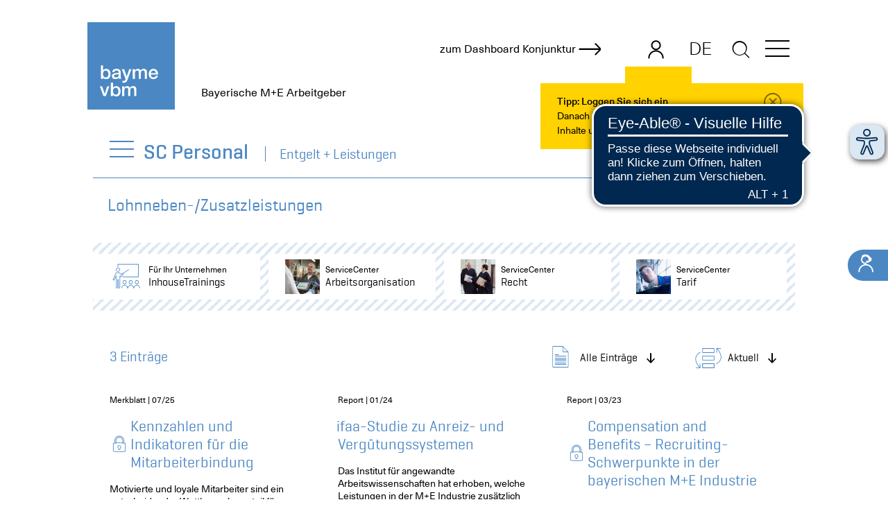

--- FILE ---
content_type: text/html;charset=UTF-8
request_url: https://baymevbm.de/baymevbm/ServiceCenter/Personal/Entgelt-Leistungen/Lohnneben-Zusatzleistungen/index.jsp
body_size: 12089
content:
                

            <!DOCTYPE html> <html lang="de" xml:lang="de"> <head> <meta charset="utf-8"> <meta http-equiv="Content-Type" content="text/html; charset=utf-8" /> <meta name="viewport" content="width=device-width, initial-scale=1.0, minimum-scale=1.0, user-scalable=yes"> <meta http-equiv="Cache-control" content="NO-CACHE"> <meta name="referrer" content="origin-when-cross-origin" /> <link rel="icon" href="/Layout/layout/favicons/bayem_vbm/favicon_ico.ico"> <link rel="shortcut icon" type="image/x-icon" href="/Layout/layout/favicons/bayem_vbm/favicon_ico.ico" /> <link rel="icon" type="image/png" sizes="16x16" href="/Layout/layout/favicons/bayem_vbm/favicon_bayme_vbm_favicon_16_16.png" /> <link rel="icon" type="image/png" sizes="32x32" href="/Layout/layout/favicons/bayem_vbm/favicon_bayme_vbm_favicon_32_32.png" /> <link rel="icon" type="image/png" sizes="96x96" href="/Layout/layout/favicons/bayem_vbm/favicon_bayme_vbm_favicon_96_96.png" /> <link rel="apple-touch-icon" sizes="57x57" href="/Layout/layout/favicons/bayem_vbm/favicon_bayme_vbm_apple_touch_icon_57_57.png" /> <link rel="apple-touch-icon" sizes="60x60" href="/Layout/layout/favicons/bayem_vbm/favicon_bayme_vbm_apple_touch_icon_60_60.png" /> <link rel="apple-touch-icon" sizes="72x72" href="/Layout/layout/favicons/bayem_vbm/favicon_bayme_vbm_apple_touch_icon_72_72.png" /> <link rel="apple-touch-icon" sizes="76x76" href="/Layout/layout/favicons/bayem_vbm/favicon_bayme_vbm_apple_touch_icon_76_76.png" /> <link rel="apple-touch-icon" sizes="114x114" href="/Layout/layout/favicons/bayem_vbm/favicon_bayme_vbm_apple_touch_icon_114_114.png" /> <link rel="apple-touch-icon" sizes="120x120" href="/Layout/layout/favicons/bayem_vbm/favicon_bayme_vbm_apple_touch_icon_120_120.png" /> <link rel="apple-touch-icon" sizes="144x144" href="/Layout/layout/favicons/bayem_vbm/favicon_bayme_vbm_apple_touch_icon_144_144.png" /> <link rel="apple-touch-icon" sizes="152x152" href="/Layout/layout/favicons/bayem_vbm/favicon_bayme_vbm_apple_touch_icon_152_152.png" /> <link rel="apple-touch-icon" sizes="180x180" href="/Layout/layout/favicons/bayem_vbm/favicon_bayme_vbm_apple_touch_icon_180_180.png" /> <link rel="icon" type="image/png" sizes="192x192" href="/Layout/layout/favicons/bayem_vbm/favicon_bayme_vbm_android_chrome_192_192.png" /> <meta name="msapplication-TileColor" content="#4f95c9" /> <meta name="msapplication-TileImage" content="/Layout/layout/favicons/bayem_vbm/favicon_bayme_vbm_smalltile.png"> <meta name="msapplication-square70x70logo" content="/Layout/layout/favicons/bayem_vbm/favicon_bayme_vbm_smalltile.png" /> <meta name="msapplication-square150x150logo" content="/Layout/layout/favicons/bayem_vbm/favicon_bayme_vbm_mediumtile.png" /> <meta name="msapplication-wide310x150logo" content="/Layout/layout/favicons/bayem_vbm/favicon_bayme_vbm_widetile.png" /> <meta name="msapplication-square310x310logo" content="/Layout/layout/favicons/bayem_vbm/favicon_bayme_vbm_largetile.png" /> <meta name="google-site-verification" content="SQrGiqqOAcZJD0YtrVSdoEKXtTY6Lv9rguntl7YGszc" /> <title>Lohnneben-/Zusatzleistungen</title> <meta name="description" content="Lohnneben-/Zusatzleistungen" /> <meta property="og:title" content="Lohnneben-/Zusatzleistungen" /> <meta property="og:description" content="Lohnneben-/Zusatzleistungen" /> <meta property="og:image" content="https://www.baymevbm.de/Layout/img/SocialMedia/bayme_vbm_fb.jpg"/> <meta name="twitter:image" content="https://www.baymevbm.de/Layout/img/SocialMedia/bayme_vbm_fb.jpg" /> <meta property="og:type" content="website" /> <meta property="og:site_name" content="bayme vbm" /> <meta property="og:url" content="https://www.baymevbm.de/baymevbm/ServiceCenter/Personal/Entgelt-Leistungen/Lohnneben-Zusatzleistungen/index.jsp" /> <meta name="twitter:card" content="summary_large_image" /> <meta name="twitter:site" content="@baymevbm" /> <meta name="twitter:title" content="Lohnneben-/Zusatzleistungen" /> <meta name="twitter:description" content="Lohnneben-/Zusatzleistungen" /> <link rel="canonical" href="https://www.baymevbm.de/baymevbm/ServiceCenter/Personal/Entgelt-Leistungen/Lohnneben-Zusatzleistungen/index.jsp" /> <meta http-equiv="Cache-Control" content="no-cache, no-store, must-revalidate" /> <meta http-equiv="Pragma" content="no-cache" /> <meta http-equiv="Expires" content="0" />      <link rel="stylesheet" href="/Layout/build/webpack2_build_portal_bayme_vbm_css_prod.css"> <!-- WEBEDIT: false --> </head> <body class="bayme-vbm portal-bayme-vbm frontend"> <a href="#main_content" class="skip-link">Zum Hauptinhalt springen</a>       <!-- HEADER --> <header class="header d-flex " id="header"> <a href="/baymevbm/index.jsp" class="col d-flex align-items-end mx-2 mx-lg-0 py-3 py-md-2"> <img src="/Layout/layout/logos/bayme_vbm/bayme_vbm_logo_svg.svg" class="logo" alt="Bayerische M+E Arbeitgeber" title="Bayerische M+E Arbeitgeber" /> <div class="logo-text text-black"> Bayerische M+E Arbeitgeber </div> </a> <div class="col header-tools justify-content-end d-flex no-print pr-2 pr-md-0 position-relative"> <a data-et-title="Dashboard Konjunktur M+E Bayern" data-et-tags="economic_dashboard" data-et-event="click" title="Dashboard Konjunktur M+E Bayern" href="https://dkome.baymevbm.de" class="text-black swiper-dakon mr-5 mt-1 swiper-dakon-baymevbm"> <div class="swiper-wrapper text-nowrap" id="swiper_dakon"> <div class="swiper-slide align-items-center d-flex"> <span>zum Dashboard Konjunktur</span> <span class="icon-medium icon-b-arrow ml-1 icon-strong"></span> </div> </div> </a>     <ul class="nav nav-tabs toolbar-nav-tabs flex-nowrap" id="toolbar">  <li class="nav-item align-items-start nav-item-login pointer"> <a data-backdroptarget="header" title="Login" class="nav-link icon icon-b-user icon-strong icon-medium h-100 position-relative font-size-33" id="tab_user" data-toggle="tab" data-bs-toggle="tab" data-target="#tab_user_content" data-bs-target="#tab_user_content"></a>   <div class="d-md-block d-none toolbar-tip px-5 toolbar_tip_login" id="toolbar_tip_login_small"> </div>  </li>   </ul> <div class="tab-content toolbar-tab-content">  <div class="tab-pane fade toolbar-tab-pane toolbar-tab-pane-user mt-2" id="tab_user_content">   <div class="d-flex justify-content-between"> <p class="text-primary mt-1 mb-3">Bitte geben Sie Ihre Login-Daten ein</p> <span class="icon-b-close icon-strong icon-medium close pointer" data-dismiss="modal" aria-label="close"></span> </div> <form action="/do.app/app/users/login" method="post" class="mb-3"> <input placeholder="E-Mail" required="required" class="form-control-icon border mb-3" name="login" /> <input placeholder="Passwort" required="required" autocomplete="off" class="form-control-icon border mb-3" name="password" type="password" />   <button class="form-control bg-primary white mb-3" name="Login" type="submit">Login</button> <input type="hidden" id="login_ok_url" name="login_ok_url" value="/baymevbm/ServiceCenter/Personal/Entgelt-Leistungen/Lohnneben-Zusatzleistungen/index.jsp?&success=true" /> <input type="hidden" id="wrong_login_url" name="wrong_login_url" value="/baymevbm/ServiceCenter/Personal/Entgelt-Leistungen/Lohnneben-Zusatzleistungen/index.jsp?&success=false" /> <div class="font-size-16 d-flex"> <input type="checkbox" id="stay_loggin" name="stay_loggin" /><label for="stay_loggin"></label> <label class="ml-1 text-primary" for="stay_loggin">Angemeldet bleiben</label> </div> <a class="text-primary font-size-16 d-flex mt-3 align-items-center" href="/baymevbm/Mitglieder/index.jsp"> <span class="icon-medium icon-b-arrow mr-3"></span> Passwort vergessen? </a> </form> <p class="text-primary my-3">Sie haben keine Login-Daten?</p> <a class="btn btn-primary d-block p-3 white" href="/baymevbm/Mitglieder/Mitglied-werden.jsp">Login-Daten beantragen</a> </div>   </div>    <div class="toolbar-tip px-4 w-100 w-md-75 w-xl-50 mt-5 font-size-14 toolbar_tip_login" id="toolbar_tip_login "> <div class="mr-4 me-md-5"><strong>Tipp: Loggen Sie sich ein</strong><br /><span class='text-wrap'>Danach haben Sie direkt Zugriff auf alle Inhalte und Services.</span></div> <span id="close_login_tip" class="icon icon-b-close btn-close me-md-3" data-target=".toolbar_tip_login"></span> </div>     <div class="nav-item language-switch"> <div class="language-switch-slide"> <a title="bayme vbm - Bayerische M+E Arbeitgeber" class="text-black pt-2 pl-3 pr-3 pb-1 " href="/baymevbm/index.jsp" >DE</a> <a title="bayme vbm - The Bavarian Employers’ Associations for the Metalworking + Electrical Industries" class="text-black pt-2 pl-3 pr-3 pb-1 " href="/baymevbm/en/index.jsp" >EN</a> </div> </div>  <form id="search_form" class="search-header " action="/baymevbm/Suche-4.jsp.is">  <label class="d-none" for="query_text">Suchbegriff/Webcode</label> <input aria-label="Suchbegriff/Webcode" class="search-header-input autocomplete query-text py-1 ms-n5 ms-md-0" id="query_text" data-form-id="#search_form" data-suggest-url="/do.app/search/search/suggestions/baymevbm" data-portal-value="baymevbm" name="queryText" type="text" placeholder="Suchbegriff/Webcode" autocomplete="false" /> <button title="Suche" type="submit" value="send" class="bg-transparent border-0 search-header-button mb-2"><span class="icon icon-search "></span></button> <input type="hidden" name="co" value="0" /> <input type="hidden" id="page_size_header" name="pageSize" value="25" /> <input type="hidden" id="sort_header" name="sort" value="Score" /> </form> <span tabindex="0" role="button" aria-controls="generic_navi" aria-controls="menu" aria-label="Menü öffnen" class="menu-button menu-button-main mb-auto" data-target=".header-navi" id="menu_button_main"> <span class="burger-icon"></span> </span> </div> <nav id="generic_navi" class="generic-navi header-navi d-none"> <ul class="no-style mt-3"> <li role="presentation" class="position-relative"> <a role="menuitem" class="" href="/baymevbm/Special-Content/OnlineServices-f%C3%BCr-Ihren-Betrieb/index.jsp" title="OnlineServices f&uuml;r Ihren Betrieb"> OnlineServices für Ihren Betrieb </a> <span class="icon mt-n2 font-size-19">&#9734;</span> </li> <li role="presentation"> <a role="menuitem" href="/baymevbm/index.jsp" title="Start" > Start </a> </li> <li class=""> <a class="" target="_self" href="/baymevbm/News-im-%C3%9Cberblick/index.jsp" title="News im &Uuml;berblick"> News im Überblick </a> </li> <li class=""> <a class="" target="_self" href="/baymevbm/Im-Fokus/Russland-Ukraine-Energiekrise/index.jsp" title="Im Fokus"> Im Fokus </a> <span class="icon icon-b-double-arrow icon-strong pointer "></span> <ul style=""> <li> <a class="" rel="noreferrer" target="_blank" href="/baymevbm/External-Link/zmib.jsp" title="Zukunft. Made in Bavaria.">Zukunft. Made in Bavaria. </a> </li> <li> <a class="" rel="noreferrer" target="_blank" href="/baymevbm/Im-Fokus/Tarifrunde-2024/index.jsp" title="Tarifrunde 2024">Tarifrunde 2024 </a> </li> <li> <a class="" target="_self" href="/baymevbm/Im-Fokus/Russland-Ukraine-Energiekrise/index.jsp" title="Russland | Ukraine | Energiekrise">Russland | Ukraine | Energiekrise </a> </li> <li> <a class="" target="_self" href="/baymevbm/Im-Fokus/Specials-f%C3%BCr-Start-ups/index.jsp" title="Specials f&uuml;r Start-ups">Specials für Start-ups </a> </li> </ul> </li> <li class="text-primary generic-navi-active"> <a class="text-primary " target="_self" href="/baymevbm/ServiceCenter/index.jsp" title="ServiceCenter"> ServiceCenter </a> <span class="icon icon-b-double-arrow icon-strong pointer "></span> <ul style="display: block;"> <li class=""><a class="text-body" href="/baymevbm/ServiceCenter/index.jsp" title="Übersicht" >Übersicht</a></li> <li> <a class="" target="_self" href="/baymevbm/ServiceCenter/Arbeitsorganisation/index.jsp" title="SC Arbeitsorganisation">SC Arbeitsorganisation </a> </li> <li> <a class="" target="_self" href="/baymevbm/ServiceCenter/Ausbildung-PE/index.jsp" title="SC Ausbildung + PE">SC Ausbildung + PE </a> </li> <li> <a class="" target="_self" href="/baymevbm/ServiceCenter/Finanzierung/index-2.jsp" title="SC Finanzierung">SC Finanzierung </a> </li> <li> <a class="" target="_self" href="/baymevbm/ServiceCenter/Forschung-Entwicklung/index.jsp" title="SC Forschung + Entwicklung">SC Forschung + Entwicklung </a> </li> <li> <a class="" target="_self" href="/baymevbm/ServiceCenter/International/index-2.jsp" title="SC International">SC International </a> </li> <li> <a class="" target="_self" href="/baymevbm/ServiceCenter/Nachhaltigkeit/index-2.jsp" title="SC Nachhaltigkeit">SC Nachhaltigkeit </a> </li> <li> <a class="" target="_self" href="/baymevbm/ServiceCenter/Netzwerk/index.jsp" title="SC Netzwerk">SC Netzwerk </a> </li> <li> <a class="text-primary serif-strong" target="_self" href="/baymevbm/ServiceCenter/Personal/index-2.jsp" title="SC Personal"> SC Personal </a> </li> <li> <a class="" target="_self" href="/baymevbm/ServiceCenter/Recht/index-2.jsp" title="SC Recht">SC Recht </a> </li> <li> <a class="" target="_self" href="/baymevbm/ServiceCenter/Statistik/index.jsp" title="SC Statistik">SC Statistik </a> </li> <li> <a class="" target="_self" href="/baymevbm/ServiceCenter/Tarif/index.jsp" title="SC Tarif">SC Tarif </a> </li> <li> <a class="" target="_self" href="/baymevbm/ServiceCenter/Transformation/index.jsp" title="SC Transformation">SC Transformation </a> </li> </ul> </li> <li class=""> <a class="" target="_self" href="/baymevbm/Termine-Veranstaltungen/index.jsp" title="Termine + Veranstaltungen"> Termine + Veranstaltungen </a> </li> </li> </li> </li> <li class=""> <a class="" target="_self" href="/baymevbm/Publikationen/index.jsp" title="Publikationen"> Publikationen </a> </li> <li class=""> <a class="" target="_self" href="/baymevbm/Tools-Vorlagen/index.jsp" title="Tools + Vorlagen"> Tools + Vorlagen </a> </li> <li class=""> <a class="" target="_self" href="/baymevbm/Videos/index.jsp" title="Videos"> Videos </a> </li> <li class=""> <a class="" target="_self" href="/baymevbm/PresseCenter/index.jsp" title="PresseCenter"> PresseCenter </a> <span class="icon icon-b-double-arrow icon-strong pointer "></span> <ul style=""> <li> <a class="" target="_self" href="/baymevbm/PresseCenter/Pressemitteilungen/index.jsp" title="Pressemitteilungen">Pressemitteilungen </a> </li> <li> <a class="" target="_self" href="/baymevbm/PresseCenter/Reden-und-Statements/index.jsp" title="Reden und Statements">Reden und Statements </a> </li> <li> <a class="" target="_self" href="/baymevbm/PresseCenter/Videos/index.jsp" title="Videos">Videos </a> </li> </ul> </li> <li class=""> <a class="" target="_self" href="/baymevbm/%C3%9Cber-uns/Startseite/index.jsp" title="&Uuml;ber uns"> Über uns </a> <span class="icon icon-b-double-arrow icon-strong pointer "></span> <ul style=""> <li> <a class="" target="_self" href="/baymevbm/%C3%9Cber-uns/Startseite/index.jsp" title="Startseite">Startseite </a> </li> <li> <a class="" target="_self" href="/baymevbm/%C3%9Cber-uns/Organisation/index-2.jsp" title="Unsere Organisation">Unsere Organisation </a> </li> <li> <a class="" target="_self" href="/baymevbm/%C3%9Cber-uns/Specials-f%C3%BCr-Mitglieder/index.jsp" title="Specials f&uuml;r Mitglieder">Specials für Mitglieder </a> </li> <li> <a class="" target="_self" href="/baymevbm/%C3%9Cber-uns/Mitglied-werden/index.jsp" title="Mitglied werden">Mitglied werden </a> </li> <li> <a class="" target="_self" href="/baymevbm/%C3%9Cber-uns/Regionen/index.jsp" title="Regionen">Regionen </a> </li> <li> <a class="" target="_self" href="/baymevbm/%C3%9Cber-uns/Halbjahresbericht/index.jsp" title="Halbjahresbericht">Halbjahresbericht </a> </li> <li> <a class="" target="_self" href="/baymevbm/%C3%9Cber-uns/Aussch%C3%BCsse/index.jsp" title="Aussch&uuml;sse">Ausschüsse </a> </li> <li> <a class="" target="_self" href="/baymevbm/%C3%9Cber-uns/Wichtige-Informationen/Datenschutz/index.jsp" title="Wichtige Informationen">Wichtige Informationen </a> </li> </ul> </li> <li class=""> <a class="" target="_self" href="/baymevbm/Regionen/index.jsp" title="Regionen"> Regionen </a> </li> <li class=""> <a class="" target="_self" href="/baymevbm/%C3%9Cber-uns/Ihre-Karriere-bei-uns/index.jsp" title="Karriere"> Karriere </a> </li> <li class=""> <a class="small mt-3" target="_self" href="/baymevbm/Datenschutz/index-3.jsp" title="Datenschutz"> Datenschutz </a> </li> </li> <li class=""> <a class="small" target="_self" href="/baymevbm/Impressum/index-3.jsp" title="Impressum"> Impressum </a> </li> <li class=""> <a class="small" target="_self" href="/baymevbm/Kontakt/index.jsp" title="Kontakt"> Kontakt </a> </li> </li> </li> </ul> </nav> </header> <!-- / HEADER -->  <style>body, html { overflow-x: hidden; }</style>
								<div id="main_content" class="clearfix" >
<!-- HEADER NAVI -->
	<section class="header-nav container pt-3 pt-md-1 no-print ">
		<div class="position-relative z-index-2">
			<div class="d-flex align-items-baseline w-100 pt-1">
				<div role="navigation" aria-label="Navigationspfad"  class="d-flex position-relative w-100  pl-4 pr-4  align-items-center pt-2 pb-3 z-index-0 ">
						<div class="border-bottom border-primary position-absolute position-b-0 z-index-1 w-100 position-l-0"></div>
						<span class="menu-button menu-button-primary menu-button-title mt-2 mt-md-0 no-print" data-target=".header-nav-sandwich" id="menu_button_title">
							<span class="burger-icon"></span>
						</span> 
						<ul class="header-nav-sandwich d-none z-index-1 ">
								<li class=""><a aria-label="Übersicht" class="text-body" href="../../index-2.jsp" title="Übersicht" >Übersicht</a></li>
      			<li class="header-nav-sandwich-level-0"><a  class="text-body " href="/baymevbm/ServiceCenter/Personal/HR-organisieren/index.jsp" target="_self" title="HR organisieren" >HR organisieren</a></li>
      			<li class="header-nav-sandwich-level-0"><a  class="text-body " href="/baymevbm/ServiceCenter/Personal/Recruiting/index.jsp" target="_self" title="Recruiting" >Recruiting</a></li>
      			<li class="header-nav-sandwich-level-0"><a aria-label="Entgelt + Leistungen" class="text-primary " href="/baymevbm/ServiceCenter/Personal/Entgelt-Leistungen/index.jsp" target="_self" title="Entgelt + Leistungen" >Entgelt + Leistungen</a></li>
      			<li class="header-nav-sandwich-level-1"><a  class="text-body " href="/baymevbm/ServiceCenter/Personal/Entgelt-Leistungen/Entgelt/index.jsp" target="_self" title="Entgelt" >Entgelt</a></li>
      			<li class="header-nav-sandwich-level-1"><a  class="text-body " href="/baymevbm/ServiceCenter/Personal/Entgelt-Leistungen/Versicherung-Vorsorge/index.jsp" target="_self" title="Versicherung + Vorsorge" >Versicherung + Vorsorge</a></li>
      			<li class="header-nav-sandwich-level-1"><a aria-label="Lohnneben-/Zusatzleistungen" class="text-primary " href="/baymevbm/ServiceCenter/Personal/Entgelt-Leistungen/Lohnneben-Zusatzleistungen/index.jsp" target="_self" title="Lohnneben-/Zusatzleistungen" >Lohnneben-/Zusatzleistungen</a></li>
      			<li class="header-nav-sandwich-level-0"><a  class="text-body " href="/baymevbm/ServiceCenter/Personal/K%C3%BCndigung/index.jsp" target="_self" title="Kündigung" >Kündigung</a></li>
      			<li class="header-nav-sandwich-level-0"><a  class="text-body " href="/baymevbm/ServiceCenter/Personal/Arbeitnehmergesundheit/index.jsp" target="_self" title="Arbeitnehmergesundheit" >Arbeitnehmergesundheit</a></li>
      			<li class="header-nav-sandwich-level-0"><a  class="text-body " href="/baymevbm/ServiceCenter/Personal/Arbeitnehmerkommunikation/index.jsp" target="_self" title="Arbeitnehmerkommunikation" >Arbeitnehmerkommunikation</a></li>
      			<li class="header-nav-sandwich-level-0"><a  class="text-body " href="/baymevbm/ServiceCenter/Personal/PersonalPortal-M-E/index.jsp" target="_self" title="PersonalPortal M+E" >PersonalPortal M+E</a></li>
						</ul>
							<ul class="no-style m-0 p-0 pl-3 header-nav-breadcrumb serif">	
						<li class="pointer" onclick="window.location='../../index-2.jsp'">
								<a class="text-primary " title="ServiceCenter Personal" href="../../index-2.jsp">
									SC Personal
								</a>
						</li>
      		<li class="no-print"><a aria-label="Entgelt + Leistungen" class="" href="/baymevbm/ServiceCenter/Personal/Entgelt-Leistungen/index.jsp" target="_self" title="Entgelt + Leistungen" >Entgelt + Leistungen</a></li>
							</ul>
	   			</div>
   			</div>
   		</div>
			<h1 class="text-primary pl-4 fs-3 my-4">Lohnneben-/Zusatzleistungen</h1>
    </section>
<!-- // HEADER NAVI -->
			<!-- MICROLINKS -->
	<section class="no-print container py-3  position-relative "  >
        <div class="  bg-diagonal pb-3 py-lg-3 row m-0">
	<div class="col-12 col-md-6 col-lg-3 pl-0 mt-2 mt-lg-0 border-bottom-0">
	<a title="Für Ihr Unternehmen InhouseTrainings" class=" d-flex pl-lg-4 p-2 align-items-center bg-white h-100 bg-white " href="/baymevbm/Termine-Veranstaltungen/InhouseTrainings/index.jsp" > <span class="left mr-2 icon-large icon-b-audience text-primary"></span> <div> <p class="microline mb-0 text-black">Für Ihr Unternehmen </p> <p class="serif mb-0 fs-6 text-black hyphens-auto text-wrap">InhouseTrainings</p> </div> </a>
	</div>
	<div class="col-12 col-md-6 col-lg-3 pl-0 mt-2 mt-lg-0 border-bottom-0">
	<a title="ServiceCenter Arbeitsorganisation" class=" d-flex pl-lg-4 p-2 align-items-center bg-white h-100 bg-white " href="/baymevbm/ServiceCenter/Arbeitsorganisation/index.jsp" > <img width="50" class="left mr-2" alt="Arbeitsorganisation" src="/Layout/layout/service_center_bayme_vbm/SCStartseiten-neu/220927_SC_Startseite_baymevbm_1280x790_Arbeitsorganisation_square_small.jpg" /> <div> <p class="microline mb-0 text-black">ServiceCenter </p> <p class="serif mb-0 fs-6 text-black hyphens-auto text-wrap">Arbeitsorganisation</p> </div> </a>
	</div>
	<div class="col-12 col-md-6 col-lg-3 pl-0 mt-2 mt-lg-0 border-bottom-0">
	<a title="ServiceCenter Recht" class=" d-flex pl-lg-4 p-2 align-items-center bg-white h-100 bg-white " href="/baymevbm/ServiceCenter/Recht/index-2.jsp" > <img width="50" class="left mr-2" alt="Recht" src="/Redaktion/Frei-zugaengliche-Medien/Chefredaktion/bayme_Bilder/Recht_square_small.jpg" /> <div> <p class="microline mb-0 text-black">ServiceCenter </p> <p class="serif mb-0 fs-6 text-black hyphens-auto text-wrap">Recht</p> </div> </a>
	</div>
	<div class="col-12 col-md-6 col-lg-3 pl-0 mt-2 mt-lg-0 border-bottom-0">
	<a title="ServiceCenter Tarif" class=" d-flex pl-lg-4 p-2 align-items-center bg-white h-100 bg-white " href="/baymevbm/ServiceCenter/Tarif/index.jsp" > <img width="50" class="left mr-2" alt="Tarif" src="/Redaktion/Frei-zugaengliche-Medien/Chefredaktion/bayme_Bilder/baymevbmSC_Tarif_1280x1280_square_small.jpg" /> <div> <p class="microline mb-0 text-black">ServiceCenter </p> <p class="serif mb-0 fs-6 text-black hyphens-auto text-wrap">Tarif</p> </div> </a>
	</div>
		</div>
	</section>
<!-- / MICROLINKS -->
			    <!-- SUB THEME -->
    <div >
	    
	
		
			<section class="no-print container articles-search position-relative z-index-1" id="articles_search_14501998"> <div class="pl-4 pt-4 d-flex">   <form id="sub_theme_search_form_14501998" class="sub-theme-search-form w-100" action="/do.app/app/is/article/search-sub-theme?serviceCenterId=13972502" method="post"> <div class="d-flex flex-wrap align-items-center justify-content-between"> <p class="h3 text-primary"> <span class="fs-5"> <span class="total-results">3</span>  Einträge </span> </p> <div class="d-md-none mx-n2 position-relative w-100" > </div> <div class="position-relative mb-3 mb-md-0 z-index-0 ml-auto"> <div id="order_parent" class="d-md-flex align-items-center justify-content-end text-end"> <div class="mr-2"> <input type="hidden" id="info_type_14501998" name="infoType" value="" />               <div id="selector-info_type_14501998" data-type="true" data-container="" data-form="#sub_theme_search_form_14501998" class="selector serif z-index-4 " > <div id="collapse-info_type_14501998" class="selector-drop z-index-3 collapsed" data-toggle="collapse" data-bs-toggle="collapse" data-target="#selector-info_type_14501998_options" data-bs-target="#selector-info_type_14501998_options" aria-controls="selector-info_type_14501998_options" role="button"> <span class="selector-icon icon-b-document icon-no-size font-size-40 text-primary"></span>   <div class="px-2"><span class="selector-selected">Alle Einträge</span></div>    <span class="icon-rotate-90 icon-arrow font-size-20 mt-1"></span> </div> <div id="selector-info_type_14501998_options" class="selector-options z-index-2 reset-collapse toggle-backdrop modal-backdrop-invisible " style="" data-bs-parent="#order_parent" >  <div data-value=' ' data-id="info_type_14501998" class="text-nowrap selector-option selector-option-selected ">Alle Einträge</div>    <div data-value='Report' data-id="info_type_14501998" class="text-nowrap selector-option  ">Report</div>    <div data-value='Merkblatt' data-id="info_type_14501998" class="text-nowrap selector-option  ">Merkblatt</div>  </div> </div> </div> <div class=""> <input type="hidden" id="sort_14501998" name="sort" value=""">                              <div id="selector-sort_14501998" data-type="true" data-container="" data-form="#sub_theme_search_form_14501998" class="selector serif " > <div id="collapse-sort_14501998" class="selector-drop z-index-3 collapsed" data-toggle="collapse" data-bs-toggle="collapse" data-target="#selector-sort_14501998_options" data-bs-target="#selector-sort_14501998_options" aria-controls="selector-sort_14501998_options" role="button"> <span class="selector-icon icon-b-data-transfer icon-no-size font-size-40 text-primary"></span>      <div class="pointer selector-selected px-2">Aktuell</div>             <span class="icon-rotate-90 icon-arrow font-size-20 mt-1"></span> </div> <div id="selector-sort_14501998_options" class="selector-options z-index-2 reset-collapse toggle-backdrop modal-backdrop-invisible " style="" data-bs-parent="#order_parent" >     <div data-value='admin.update:false' data-id="sort_14501998" class="text-nowrap selector-option selector-option-selected ">Aktuell</div>    <div data-value='title:true' data-id="sort_14501998" class="text-nowrap selector-option  ">Titel A-Z</div>    <div data-value='title:false' data-id="sort_14501998" class="text-nowrap selector-option  ">Titel Z-A</div>    <div data-value='microline:true' data-id="sort_14501998" class="text-nowrap selector-option  ">InfoArt A-Z</div>    <div data-value='microline:false' data-id="sort_14501998" class="text-nowrap selector-option  ">InfoArt Z-A</div>  </div> </div> </div> </div> </div> <input id="parentId" name="parentId" type="hidden" value=""/> <input id="pageSize" name="pageSize" type="hidden" value=""/> <input id="hideOverview" name="hideOverview" type="hidden" value="false"/> <input id="showChildEventsWhenReview" name="showChildEventsWhenReview" type="hidden" value="true"/> <input type="hidden" name="portalView" value="BAYME_VBM" /> <input id="pathId" name="pathId" type="hidden" value="14516114"/>  <input id="releaseDate" name="releaseDate" type="hidden" value=""/> <input id="mustBeInServiceCenter" name="mustBeInServiceCenter" type="hidden" value=""/> <input id="portal" name="portal" type="hidden" value=""/>   <input type="hidden" name="eventDependencyTypes" value="CHILD" />  <input type="hidden" name="eventDependencyTypes" value="SINGLE" />  </div> </form>   </div> </section> <div class="d-none d-md-block" > </div> <section class="container articles-results bg-white position-relative" id="articles_results_14501998"> <div _id="results" class="results row m-0 pl-4">        <!-- #pagesize 12 --> <!-- #results 3 -->                            <a target="_self" href="/baymevbm/ServiceCenter/Personal/Entgelt-Leistungen/Lohnneben-Zusatzleistungen/Kennzahlen-und-Indikatoren-für-die-Mitarbeiterbindung.jsp" title="Kennzahlen und Indikatoren für die Mitarbeiterbindung" class="d-flex flex-column article article-box  col-12 col-md-6 col-lg-4 py-4 pr-5  d-flex flex-column"> <!-- 15667102 --> <!-- article_box_bayme_vbm -->   <div class="hyphens-auto  ">     <span class="microline ">   Merkblatt | 07/25 </span>   <h2 class="article-title d-flex align-items-center d-flex my-3 ">   <span class="icon icon-b-lock-strong icon-medium "></span>   Kennzahlen und Indikatoren für die Mitarbeiterbindung </h2> <p class="article-teaser">Motivierte und loyale Mitarbeiter sind ein entscheidender Wettbewerbsvorteil für Unternehmen. Unser Merkblatt gibt Tipps, wie sich Indikatoren für die Bindung von Mitarbeitern an das Unternehmen systematisch identifizieren und messen lassen.</p> </div>  <span class="icon icon-b-arrow fs-3 icon-strong text-primary mt-auto "></span> </a>                              <a target="_self" href="/baymevbm/ServiceCenter/Personal/Entgelt-Leistungen/Lohnneben-Zusatzleistungen/Informationspapier-Auswertung-der-ifaa-Studie-zu-Anreiz-und-Vergütungssystemen.jsp" title="ifaa-Studie zu Anreiz- und Vergütungssystemen" class="d-flex flex-column article article-box  col-12 col-md-6 col-lg-4 py-4 pr-5  d-flex flex-column"> <!-- 12499192 --> <!-- article_box_bayme_vbm -->   <div class="hyphens-auto  ">     <span class="microline ">   Report | 01/24 </span>   <h2 class="article-title d-flex align-items-center d-flex my-3 ">  ifaa-Studie zu Anreiz- und Vergütungssystemen </h2> <p class="article-teaser">Das Institut für angewandte Arbeitswissenschaften hat erhoben, welche Leistungen in der M+E Industrie zusätzlich zur monetären Bezahlung angeboten werden und wie diese ausgestaltet sind. In unserer Broschüre haben wir die wichtigsten Erkenntnisse der Studie für Sie zusammengefasst.</p> </div>  <span class="icon icon-b-arrow fs-3 icon-strong text-primary mt-auto "></span> </a>                              <a target="_self" href="/baymevbm/ServiceCenter/Personal/Entgelt-Leistungen/Lohnneben-Zusatzleistungen/Analyse-Recruiting-Seiten.jsp" title="Compensation and Benefits –  Recruiting-Schwerpunkte in der bayerischen M+E Industrie" class="d-flex flex-column article article-box  col-12 col-md-6 col-lg-4 py-4 pr-5  d-flex flex-column"> <!-- 15377378 --> <!-- article_box_bayme_vbm -->   <div class="hyphens-auto  ">     <span class="microline ">   Report | 03/23 </span>   <h2 class="article-title d-flex align-items-center d-flex my-3 ">   <span class="icon icon-b-lock-strong icon-medium "></span>   Compensation and Benefits –  Recruiting-Schwerpunkte in der bayerischen M+E Industrie </h2> <p class="article-teaser">Neue Mitarbeiter zu gewinnen, ist nicht mehr allein eine Frage des Entgelts. Wir haben uns auf den Recruiting-Seiten ausgewählter Mitgliedsunternehmen angesehen, mit welchen Argumenten sie ihre Zielgruppen ansprechen, um sich von ihren Mitbewerbern abzuheben. Die Ergebnisse waren bemerkenswert. </p> </div>  <span class="icon icon-b-arrow fs-3 icon-strong text-primary mt-auto "></span> </a>     <!-- DYNAMIC -->    </div> <div class="row pb-5">   <div class="col-12 col-md-6 col-lg-4 col-xl-3 m-auto text-center d-flex align-items-center serif"> <span class="search-position"><span id="items_loaded_14501998">3</span> von <span class="total-results" _id="total_results">3</span></span>  </div>   </div> </section>    	
		
 	</div>
 <!-- / SUB THEME -->
							</div>
							  <section class="contact-overlay ml-5"> <button aria-label="Ihr Kontakt" name="Ihr Kontakt" class="contact-overlay-button pb-sm-0 mb-n1 ps-2" data-bs-toggle="collapse" data-bs-active="contact-overlay-button-open" data-bs-target="#contact_info"> <span class="contact-overlay-button-icon icon icon-b-contact icon-strong fs-2"></span> <span class="contact-overlay-button-text white pb-1">Ihr Kontakt</span> </button> <div id="contact_info" class="contact-overlay-info collapse ms-md-5 toggle-backdrop reset-collapse bg-body"> <div class="col-md-4 d-none d-md-block"> <p class="text-primary serif fs-5 mb-2">Kontakt in Ihrer Geschäftsstelle</p>       <p class="mb-4 fs-6"> Sobald Sie sich eingeloggt haben, finden Sie hier die passende Kontaktperson in Funktion Ihrer Geschäftsstelle vor Ort. </p> <div class="d-flex align-items-center pointer open-login"> <span class="bg-white border border-1 border-color-d5 text-primary icon-b-user icon-large me-2 p-3 rounded-circle"></span> <p class="text-primary serif mb-0 ">Log-in</p> </div>    </div> <div class="col-12 col-md" > <p class="text-primary serif fs-5 mb-2"> Leitung des ServiceCenters </p> <div class="d-flex"> 		<div class=" "> <p class="serif fs-5 mb-0">Dr. Christoph Picker</p> <p class="font-size-14"> Leiter ServiceCenter Arbeitswissenschaft / Arbeitssicherheit </p> <a class="d-flex mb-3 text-body" href="tel:+4908955178518"> <span class="icon icon-b-phone icon-large mr-2 font-size-25 font-size-md-50"></span> <span class="serif fs-5 font-size-15 font-size-md-20">+49 (0) 89-551 78-518</span> </a> <a class="d-flex mb-3 text-body" href="tel:+49016098510272"> <span class="icon icon-b-mobile icon-large text-body mr-2 font-size-25 font-size-md-50"></span> <span class="serif fs-5 font-size-15 font-size-md-20">+49 (0) 160-985 102 72</span> </a> <a rel="nofollow" data-pvref="14501995" title="E-Mail senden" href="/baymevbm/Kontakt/index.jsp?contactID=3286313&ref=RWVjbDZJQUxHVS9kaTRKZWZQdm1EQT09" class="d-flex mb-3 text-body align-items-center fs-5 serif font-size-15 font-size-md-20" target="_self"> <span class='icon icon-b-mail icon-large text-body mr-2 font-size-25 font-size-md-50'></span> E-Mail senden </a> </div>    	
 </div> </div> <div class="col-12 col-md">    <a href="/baymevbm/%C3%9Cber-uns/Organisation/Team-vor-Ort-Ehrenamt/index.jsp" class="d-flex align-items-center mb-3 text-body"> <span class="icon-b-card icon-big text-primary font-size-25 font-size-md-50 me-2"></span> <p class="fs-5 serif mb-0 font-size-15 font-size-md-20">bayme vbm<br />Teams vor Ort</p> </a>   <a class="d-flex align-items-center mb-3 text-body" title="E-Mail senden" href="/baymevbm/Kontakt/index.jsp?noContactID=true&ref=RWVjbDZJQUxHVS9kaTRKZWZQdm1EQT09" > <span class="icon-b-mail icon-big text-primary font-size-25 font-size-md-50 me-2"></span> <p class="fs-5 serif mb-0 font-size-15 font-size-md-20">Kontaktformular</p> </a> </div> </div> </section> 
		    <footer> <div class="footer no-print"> <div class="d-flex align-items-center"> <ul class="footer-navi"> <li> <span class="link"> © bayme vbm 2026 </span> </li> <li> <a class="link hover-line-bottom-full" href="/baymevbm/Impressum/index-3.jsp">Impressum</a> </li> <li> <a class="link hover-line-bottom-full" href="/baymevbm/Datenschutz/index-3.jsp">Datenschutz</a> </li> <li> <a class="link hover-line-bottom-full" href="/baymevbm/Kontakt/index.jsp">Kontakt</a> </li> <li class="hidden-id white"> 14501995 </li> </ul> <script defer src="https://cdn.eye-able.com/configs/www.baymevbm.de.js"></script> <script defer src="https://cdn.eye-able.com/public/js/eyeAble.js"></script>  </div> <div> <a class="d-flex align-items-end" href="https://www.vbw-bayern.de" target="_blank"> <p class="footer-logo-text font-size-13">bayme vbm sind Mitglieder der vbw –<br />Vereinigung der Bayerischen Wirtschaft e. V.</p> <img alt="bayme vbm sind Mitglieder der vbw –<br />Vereinigung der Bayerischen Wirtschaft e. V." title="bayme vbm sind Mitglieder der vbw –<br />Vereinigung der Bayerischen Wirtschaft e. V." src="/Layout/layout/logos/vbw/vbw_logo_svg.svg" class="footer-logo" /> </a> </div> </div> </footer>  <div class="position-fixed top-50 end-0 mt-lg-5 z-index-1 no-print"> <button aria-label="nach oben" title="nach oben" id="top" class="btn btn-danger btn-light color-white px-3 rounded-end d-none bg-color-e2"> <span class="py-1 icon-b-arrow icon-rotate-270 icon-strong fs-4 color color-z1"></span> </button> </div>  <!-- check:bayme_vbm_2022 --> <!-- GLOBAL FOR BOTH PORTALS -->     <script type="text/javascript" src="/Layout/build/webpack2_build_portal_bayme_vbm_js_prod-2.js?rev=96605470"></script> <script type="text/javascript" src="/Layout/build/webpack2_build_runtime_js_prod-3.js"></script>    <!-- TEST -->  <!-- imported from /baymevbm/ServiceCenter/Personal/Entgelt-Leistungen/Lohnneben-Zusatzleistungen/index.jsp with  --> <!-- imported ../../../../Tools/index-3.jsp --> <!-- skipCC false --> <!-- portal name bayme_vbm -->                                                              <script type="text/javascript"> var setChecked = function( cb , checked ){ if( checked ) { cb.setAttribute('checked','checked'); } else { cb.removeAttribute('checked'); } cb.checked = checked; }; </script>                          <link rel="stylesheet" type="text/css" href="https://www.baymevbm.de/Layout/js/cookieconsent/cookieconsent_css.css?rel=09.12.2025" /> <script src="https://www.baymevbm.de/Layout/js/cookieconsent/cookieconsent_js.js?rel=09.12.2025"></script>   <script> if(typeof _etracker !== 'undefined'){ var domain = document.location.host.replace("www.", ""); var cookieET = window.cookieconsent.utils.getCookie('cookieconsent_etracker_tracking'); if( cookieET == "true" ){ _etracker.enableCookies(domain); console.log("etracker.enableCookies"); } else { _etracker.disableCookies(domain); console.log("etracker.disableCookies"); } } var skipCC = false || false; if( ! /bot|google|baidu|bing|msn|duckduckbot|teoma|slurp|yandex/i.test(navigator.userAgent) && !skipCC ){ window.addEventListener("load", function(){ window.cookieconsent.initialise({ "layout": "basic-header-checkboxes", layouts: { 'basic-header-checkboxes': '{{header}}{{message}}{{link}}{{checkboxes}}{{compliance}}' }, "cookie": { "name": "cookie_enabled", "secure" : true, "expiryDays" : 90 }, "palette": { "popup": { "text": "#000", "background": "#fff" }, "button": { "text": "#fff", "background": "#4c8cc3" }, "header": { "text": "#fff", "background": "#4c8cc3" } }, "elements": { "checkboxes": '<div class="cc-checkboxes">{{checkboxes}}</div>', "header": '<div class="cc-header">{{header}}</div>', "message": '<div class="cc-message">{{message}}</div>', "link": '<div class="cc-link">{{link_pretext}} <span><img alt="Datenschutzerklärung" aria-label="Datenschutzerklärung" src="https://www.baymevbm.de/Layout/img/portal/icons/arrow_black_icon.svg" /> <a aria-label="Datenschutzerklärung" tabindex="0" href="{{href}}" target="_blank">{{link}}</a></span><br /></div>' }, "content": { "header": "Cookie-Einstellungen", "message": "<p>Um unser WebPortal optimal auf Ihre Bedürfnisse anzupassen, verwenden wir Cookies. Dazu zählen Cookies, die für den Betrieb der Website erforderlich sind, sowie solche, die zu Statistikzwecken oder zur Anzeige externer Inhalte genutzt werden.</p> <p>Bitte beachten Sie, dass Ihnen auf Basis Ihrer Einstellungen eventuell nicht alle Funktionalitäten auf unserem WebPortal zur Verfügung stehen.</p>", "dismiss": '<img alt="Einstellungen speichern und bestätigen" aria-label="Einstellungen speichern und bestätigen" height="9" src="https://www.baymevbm.de/Layout/img/portal/icons/arrow_icon-2.svg" />Einstellungen speichern und bestätigen', "link_pretext": "Weitere Informationen und die Möglichkeit zum Widerruf finden Sie in unserer", "link": "Datenschutzerklärung", "href": "/baymevbm/Datenschutz/index.jsp", "checkboxes": '<div class="cc-checkboxes-title"><b>Für folgende Cookies benötigen wir gemäß DSGVO Ihre Einwilligung</b></div>'+ '<div class="cc-checkboxes-text"></div>'+   '<div class="cc-checkbox"><input ' + ( window.cookieconsent.utils.getCookie( 'cookieconsent_vimeo_video' ) == 'true' ? 'checked="checked"': '' ) + ' data-cc="cookieconsent_vimeo_video" class="cc-cb float-left" type="checkbox" name="vimeo_video" aria-label="vimeo_video" id="vimeo_video" /> <span><b>Videoinhalte</b> (Vimeo – Cookie-Einsatz, Übertragung der IP–Adresse an Vimeo)</span> </div>'+   '' }, onPopupOpen: function() { var cccb = window.cookieconsent.utils.find(".cc-cb"); var cccb_all = window.cookieconsent.utils.find(".cc-cb-all"); window.cookieconsent.utils.each(cccb, function(ele){ window.cookieconsent.utils.addEvent(ele, 'click', function(event){ var cccb_checked = window.cookieconsent.utils.find('.cc-cb:checked'); if( cccb.length == cccb_checked.length ){ window.cookieconsent.utils.each(cccb_all, function( cb ){ setChecked( cb, true ) } ); } else { window.cookieconsent.utils.each(cccb_all, function( cb ){ setChecked( cb, false ) } ); } }); } ); window.cookieconsent.utils.each(cccb_all, function(ele){ window.cookieconsent.utils.addEvent(ele, 'click', function(event){ if( ele.checked ){ window.cookieconsent.utils.each(cccb, function( cb ){ setChecked( cb, true ) } ); } else { window.cookieconsent.utils.each(cccb, function( cb ){ setChecked( cb, false ) } ); } }); } ); }, onPopupClose: function() { var cc = this; var cccb = window.cookieconsent.utils.find(".cc-cb"); window.cookieconsent.utils.each(cccb, function(ele){ if( ele.checked ){ var cookiename = ele.getAttribute("data-cc"); var options = cc.options.cookie; window.cookieconsent.utils.setCookie(cookiename, true, options.expiryDays, options.domain, options.path, options.secure); } } ); location.reload(true); }, onInitialise: function (status) { } }, function (popup) { cookieconsentPopup = popup; }, function (err) { }); window.cookieconsent.utils.each(window.cookieconsent.utils.find(".cookieconsent-podigee-podcast"), function(ele){ window.cookieconsent.utils.addEvent(ele, 'click', function( event ){ var options = cookieconsentPopup.options.cookie; var url = window.location.pathname; window.cookieconsent.utils.setCookie("cookieconsent_podigee_podcast", true, options.expiryDays, options.domain, url, options.secure); var params = ele.getAttribute('data-params'); if( params ){ if (url.indexOf('?') > -1){ url += '&'+params }else{ url += '?'+params } } location.reload(true); }); } ); window.cookieconsent.utils.each(window.cookieconsent.utils.find(".cookieconsent-vimeo-video"), function(ele){ window.cookieconsent.utils.addEvent(ele, 'click', function( event ){ var options = cookieconsentPopup.options.cookie; var url = window.location.pathname; window.cookieconsent.utils.setCookie("cookieconsent_vimeo_video", true, options.expiryDays, options.domain, url, options.secure); var params = ele.getAttribute('data-params'); if( params ){ if (url.indexOf('?') > -1){ url += '&'+params }else{ url += '?'+params } } location.reload(true); }); } ); window.cookieconsent.utils.each(window.cookieconsent.utils.find(".cookieconsent-open"), function(ele){ window.cookieconsent.utils.addEvent(ele, 'click', function( event ){ cookieconsentPopup.open(); }); } ); }); } </script>     <style> .cc-banner.cc-bottom { bottom: 36px; } </style> <!-- / TEST -->     <!-- uid: page_non_wage_additional_benefits_feeservices_hr_sc_bayme_vbm etracker: true -->  <!-- Copyright (c) 2000-2022 etracker GmbH. All rights reserved. --> <!-- This material may not be reproduced, displayed, modified or distributed --> <!-- without the express prior written permission of the copyright holder. --> <!-- etracker tracklet 5.0 --> <script type="text/javascript">  var et_pagename = "Lohnneben-/Zusatzleistungen (14501995)";   var et_url = 'https%3A%2F%2Fwww.baymevbm.de%2Fbaymevbm%2FServiceCenter%2FPersonal%2FEntgelt-Leistungen%2FLohnneben-Zusatzleistungen%2Findex.jsp';         var et_areas = 'ServiceCenter/Personal/Entgelt und Leistungen/Lohnneben Zusatzleistungen';      </script> <script id="_etLoader" type="text/javascript" charset="UTF-8" data-cookie-lifetime="24" data-block-cookies="true" data-secure-code="DSEmss" src="https://code.etracker.com/code/e.js"></script> <!-- etracker tracklet 5.0 end -->    <script type="text/javascript"> $.getJSON( "https://dkome.baymevbm.de/extern", function( json ) { $.each(json.data, function( index, item ) { var swiper = $('#swiper_dakon'); if( item.value != null ){ var div = $('<div class="swiper-slide text-right">' +item.title+ '<span class="ml-2 text-' +item.color+ '">' +item.value+ '</span></div> '); div.prependTo(swiper); } }); var dakon = new Swiper ('.swiper-dakon', { direction: 'vertical', effect: 'slide', slidesPerView: 1, loop: true, height: 30, autoplay: { delay: 5000, reverseDirection: false, disableOnInteraction: false, }, }); }); </script>  <script type="text/javascript"> var ttlValue = Cookies.get('toolbar_tip_login') || 0; Cookies.set('toolbar_tip_login', ++ttlValue ); $('.toolbar-tip .btn-close').one('click', function(){ $('#toolbar_tip_login_small').remove(); Cookies.set('toolbar_tip_login', 5 ); } ); </script>  <script type="text/javascript"> $(document).ready(function (event) { $('#tab_logged').on('shown.bs.tab', function (e) { $('#nav-tabContent > div:not(:first-child)').removeClass('show active'); $('#tab_profile').tab('show'); });   }); </script>  <script type="text/javascript"> (function () { var $formContainerOuter; var $resultsContainerOuter; var $resultsContainer; var $loadMoreBtn; var $form; var $infoType; var $sort; var numItemsToLoadInit = null; var totalResults = 3; $(document).ready(function(){ $formContainerOuter = $('#articles_search_14501998'); $resultsContainerOuter = $('#articles_results_14501998'); $resultsContainer = $resultsContainerOuter.find('.results'); $loadMoreBtn = $resultsContainerOuter.find('.load-more'); $loadMoreBtn.on('click', function(){ var pageSize = $(this).data('page-size'); $resultsContainer.children('.article.hide-paged').each(function(index, el){ if ( index < pageSize ){ $(el).removeClass('hide-paged'); } }); var numItemsLoaded = $resultsContainer.children('.article:not(.hide-paged)').length; $('#items_loaded_14501998').html(numItemsLoaded); if ( numItemsLoaded >= totalResults ){ $loadMoreBtn.addClass('d-none'); } else { $loadMoreBtn.removeClass('d-none'); } }); $form = $formContainerOuter.find('.sub-theme-search-form'); $infoType = $('#info_type_14501998'); $sort = $('#sort_14501998'); $region = $('#region_14501998'); $form.on('submit', function(){ $.ajax({ url: $(this).attr('action'), type: $(this).attr('method'), data : $(this).serialize(), beforeSend: function (xhr){ xhr.setRequestHeader('Accept', 'application/xhtml+xml'); }, success: function(data, responseText, xhr){ $resultsContainer.html(data); if ( numItemsToLoadInit != null ){ $resultsContainer.children('.article').each(function(index, el){ if ( index < numItemsToLoadInit ){ $(el).removeClass('hide-paged'); } }); numItemsToLoadInit = null; } var numItemsLoaded = $resultsContainer.children('.article:not(.hide-paged)').length; totalResults = parseInt(xhr.getResponseHeader('X-Total-Elements')); $('#items_loaded_14501998').html(numItemsLoaded); if ( numItemsLoaded >= totalResults ){ $loadMoreBtn.addClass('d-none'); } else { $loadMoreBtn.removeClass('d-none'); } $form.find('.total-results').html(totalResults); $resultsContainerOuter.find('.total-results').html(totalResults); if( $region.length ){ window.location.reload(); } } }); return false; }); $infoType.on('change', function(){ $form.submit(); }); $region.on('change', function(){ $form.submit(); }); $sort.on('change', function(){ var numItemsLoaded = $resultsContainer.children('.article:not(.hide-paged)').length; numItemsToLoadInit = numItemsLoaded; $form.submit(); }); }); }()); </script>  <script type="text/javascript"> $( document ).ready(function() { var href = $(".inhouse a span.icon-b-mail").parent().attr('href'); var newUrl = href; if( href != undefined ){ if( !href.includes("?") ){ newUrl = newUrl + "?ok"; } if( "3286313" !== "" && !href.includes("stop") ){ newUrl = newUrl + "&contact_person_id=3286313" + "&id=14501995&stop_cp"; } $(".inhouse a span.icon-b-mail").parent().attr('href', newUrl); } }); </script>  <script type="text/javascript"> $(document).ready(function (event) {  }); </script>  <script type="text/javascript"> $(document).on('eyeable:event', function(e) { if( _etracker != "undefined" ){ _etracker.sendEvent(new et_ClickEvent('Eye Able Event', e.detail)); } }); </script>  <script type="text/javascript"> $(function() { $(document).on('click', function(event) { var target = $(event.target); if ( !( target.parents(".header-navi").length || target.hasClass("header-navi") ) && !target.is("#menu_button_main") && !target.hasClass("burger-icon") && !$('.header-navi').hasClass("d-none") ) { event.stopPropagation(); $(".menu-button-open").trigger("click"); } }); }) </script>  <script type="text/javascript"> $( document ).ready(function() { window.onscroll = function() { if (document.body.scrollTop > 20 || document.documentElement.scrollTop > 20) { $("#top").removeClass("d-none"); } else{ $("#top").addClass("d-none"); } }; $("#top").click(function(event){ event.preventDefault(); document.body.scrollTop = 0; document.documentElement.scrollTop = 0; }); }); </script>  <script type="text/javascript"> $(document).on( "click", "[data-et-event=click]", function(event){ var ele = $(this); var title = ele.data("etTitle"); var tags = ele.data("etTags"); _etracker.sendEvent(new et_ClickEvent(title, tags)); } ); $(document).on( "click", "[data-et-event=download]", function(event){ var ele = $(this); var path = ele.data("etPath"); var type = ele.data("etType"); var kind = ele.data("etKind"); _etracker.sendEvent(new et_DownloadEvent(path, type, kind, 'download')); } ); </script>  
 
 </body> </html>
	    





--- FILE ---
content_type: text/css;charset=UTF-8
request_url: https://baymevbm.de/Layout/build/webpack2_build_portal_bayme_vbm_css_prod.css
body_size: 65489
content:
@charset "UTF-8";.xdsoft_autocomplete{display:inline;position:relative;text-align:start;text-indent:0;text-shadow:none;text-transform:none;word-spacing:normal}.xdsoft_autocomplete .xdsoft_input{position:relative;z-index:2}.xdsoft_autocomplete .xdsoft_autocomplete_dropdown{background-color:#fff;border:1px solid #ccc;border-top-color:#d9d9d9;box-shadow:0 2px 4px rgba(0,0,0,.2);-webkit-box-shadow:0 2px 4px rgba(0,0,0,.2);cursor:default;display:none;margin-top:-1px;min-width:100%;overflow:auto;position:absolute;z-index:1001}.xdsoft_autocomplete .xdsoft_autocomplete_hint{-webkit-text-fill-color:#ccc!important;text-fill-color:#ccc!important;color:#ccc!important;overflow:hidden!important;position:absolute;white-space:pre!important;z-index:1}.xdsoft_autocomplete .xdsoft_autocomplete_hint span{color:transparent;opacity:0}.xdsoft_autocomplete .xdsoft_autocomplete_dropdown>.xdsoft_autocomplete_copyright{color:#ddd;font-size:10px;margin-top:-15px;position:absolute;right:5px;text-decoration:none;z-index:1002}.xdsoft_autocomplete .xdsoft_autocomplete_dropdown>div{background:#fff;cursor:pointer;line-height:1.5em;padding:2px 0;white-space:nowrap}.xdsoft_autocomplete .xdsoft_autocomplete_dropdown>div.active{background:#0097cf;color:#fff}.fileinput-wrapper{display:block}.fileinput{cursor:pointer;overflow:hidden;position:relative;z-index:1}.fileinput input[type=file],.fileinput input[type=file]:focus,.fileinput input[type=file]:hover{cursor:pointer;direction:ltr;-ms-filter:"alpha(opacity=0)";font-size:200px;margin:0;opacity:0;outline:0;position:absolute;right:0;top:0}.fileinput-name{margin-left:8px}.fileinput-name .close{float:none;margin-left:8px;vertical-align:middle}

/*! Flickity v2.3.0
https://flickity.metafizzy.co
---------------------------------------------- */.flickity-enabled{position:relative}.flickity-enabled:focus{outline:none}.flickity-viewport{height:100%;overflow:hidden;position:relative}.flickity-slider{height:100%;position:absolute;width:100%}.flickity-enabled.is-draggable{-webkit-tap-highlight-color:transparent;-webkit-user-select:none;-moz-user-select:none;-ms-user-select:none;user-select:none}.flickity-enabled.is-draggable .flickity-viewport{cursor:move;cursor:-webkit-grab;cursor:grab}.flickity-enabled.is-draggable .flickity-viewport.is-pointer-down{cursor:-webkit-grabbing;cursor:grabbing}.flickity-button{background:hsla(0,0%,100%,.75);border:none;color:#333;position:absolute}.flickity-button:hover{background:#fff;cursor:pointer}.flickity-button:focus{box-shadow:0 0 0 5px #19f;outline:none}.flickity-button:active{opacity:.6}.flickity-button:disabled{cursor:auto;opacity:.3;pointer-events:none}.flickity-button-icon{fill:currentColor}.flickity-prev-next-button{border-radius:50%;height:44px;top:50%;transform:translateY(-50%);width:44px}.flickity-prev-next-button.previous{left:10px}.flickity-prev-next-button.next{right:10px}.flickity-rtl .flickity-prev-next-button.previous{left:auto;right:10px}.flickity-rtl .flickity-prev-next-button.next{left:10px;right:auto}.flickity-prev-next-button .flickity-button-icon{height:60%;left:20%;position:absolute;top:20%;width:60%}.flickity-page-dots{bottom:-25px;line-height:1;list-style:none;margin:0;padding:0;position:absolute;text-align:center;width:100%}.flickity-rtl .flickity-page-dots{direction:rtl}.flickity-page-dots .dot{background:#333;border-radius:50%;cursor:pointer;display:inline-block;height:10px;margin:0 8px;opacity:.25;width:10px}.flickity-page-dots .dot.is-selected{opacity:1}
/*!
 * Bootstrap  v5.2.3 (https://getbootstrap.com/)
 * Copyright 2011-2022 The Bootstrap Authors
 * Copyright 2011-2022 Twitter, Inc.
 * Licensed under MIT (https://github.com/twbs/bootstrap/blob/main/LICENSE)
 */:root{--bs-color-e1:#4b87c3;--bs-color-h1:#ffcd32;--bs-color-f1:#3c5a73;--bs-color-f4:#7b9dba;--bs-color-e3:#b8cee6;--bs-color-e2:#dbe7f3;--bs-color-z1:#001f3e;--bs-color-z4:rgba(75,135,195,.8);--bs-color-l:#4b87c3;--bs-color-d4:#a5ccea;--bs-color-d5:#5587b9;--bs-color-d6:#416eaa;--bs-green:#6c6;--bs-red:#f66;--bs-yellow:#ffd200;--bs-orange:#f59600;--bs-white:#fff;--bs-black:#000;--bs-blue:#4f95c9;--bs-grey:#eceeef;--bs-dark-grey:#aeb4b8;--bs-gray-100:#f8f9fa;--bs-gray-200:#e9ecef;--bs-gray-300:#dee2e6;--bs-gray-400:#ced4da;--bs-gray-500:#adb5bd;--bs-gray-600:#6c757d;--bs-gray-700:#495057;--bs-gray-800:#343a40;--bs-gray-900:#212529;--bs-primary:#4b87c3;--bs-secondary:#7b9dba;--bs-success:#6c6;--bs-info:#6c6;--bs-warning:#b8cee6;--bs-danger:#f66;--bs-light:#d7f0ff;--bs-dark:#3c5a73;--bs-primary-rgb:75,135,195;--bs-secondary-rgb:123,157,186;--bs-success-rgb:102,204,102;--bs-info-rgb:102,204,102;--bs-warning-rgb:184,206,230;--bs-danger-rgb:255,102,102;--bs-light-rgb:215,240,255;--bs-dark-rgb:60,90,115;--bs-white-rgb:255,255,255;--bs-black-rgb:0,0,0;--bs-body-color-rgb:33,37,41;--bs-body-bg-rgb:255,255,255;--bs-font-sans-serif:"Neue Haas Unica W01 Regular",sans-serif;--bs-font-monospace:SFMono-Regular,Menlo,Monaco,Consolas,"Liberation Mono","Courier New",monospace;--bs-gradient:linear-gradient(180deg,hsla(0,0%,100%,.15),hsla(0,0%,100%,0));--bs-body-font-family:var(--bs-font-sans-serif);--bs-body-font-size:1rem;--bs-body-font-weight:400;--bs-body-line-height:1.5;--bs-body-color:#212529;--bs-body-bg:#fff;--bs-border-width:1px;--bs-border-style:solid;--bs-border-color:#4b87c3;--bs-border-color-translucent:rgba(0,0,0,.175);--bs-border-radius:0.375rem;--bs-border-radius-sm:0.25rem;--bs-border-radius-lg:0.5rem;--bs-border-radius-xl:1rem;--bs-border-radius-2xl:2rem;--bs-border-radius-pill:50rem;--bs-link-color:#3c5a73;--bs-link-hover-color:none;--bs-code-color:#d63384;--bs-highlight-bg:#fff3cd}*,:after,:before{box-sizing:border-box}@media (prefers-reduced-motion:no-preference){:root{scroll-behavior:smooth}}body{-webkit-text-size-adjust:100%;-webkit-tap-highlight-color:rgba(0,0,0,0);background-color:var(--bs-body-bg);color:var(--bs-body-color);font-family:var(--bs-body-font-family);font-size:var(--bs-body-font-size);font-weight:var(--bs-body-font-weight);line-height:var(--bs-body-line-height);margin:0;text-align:var(--bs-body-text-align)}hr{border:0;border-top:1px solid;color:inherit;margin:1rem 0;opacity:.25}.h1,.h2,.h3,.h4,.h5,.h6,.pub-overview-cont body.baymevbm #event_registration_container #steps subheader,.pub-overview-cont subheader,body.baymevbm #event_registration_container #steps .h3,body.baymevbm #event_registration_container #steps .pub-overview-cont subheader,body.baymevbm #event_registration_container #steps h3,h1,h2,h3,h4,h5,h6{font-weight:500;line-height:1.2;margin-bottom:.5rem;margin-top:0}.h1,h1{font-size:calc(1.375rem + 1.5vw)}@media (min-width:1200px){.h1,h1{font-size:2.5rem}}.h2,h2{font-size:calc(1.325rem + .9vw)}@media (min-width:1200px){.h2,h2{font-size:2rem}}.h3,.pub-overview-cont subheader,h3{font-size:calc(1.28rem + .36vw)}@media (min-width:1200px){.h3,.pub-overview-cont subheader,h3{font-size:1.55rem}}.h4,h4{font-size:calc(1.265rem + .18vw)}@media (min-width:1200px){.h4,h4{font-size:1.4rem}}.h5,.pub-overview-cont body.baymevbm #event_registration_container #steps subheader,body.baymevbm #event_registration_container #steps .h3,body.baymevbm #event_registration_container #steps .pub-overview-cont subheader,body.baymevbm #event_registration_container #steps h3,h5{font-size:1.25rem}.h6,h6{font-size:1rem}p{margin-bottom:1rem;margin-top:0}abbr[title]{cursor:help;text-decoration:underline dotted;text-decoration-skip-ink:none}address{font-style:normal;line-height:inherit;margin-bottom:1rem}ol,ul{padding-left:2rem}dl,ol,ul{margin-bottom:1rem;margin-top:0}ol ol,ol ul,ul ol,ul ul{margin-bottom:0}dt{font-weight:400}dd{margin-bottom:.5rem;margin-left:0}blockquote{margin:0 0 1rem}.article-content .event-program dd .onepagerCol1,.main-content .event-program dd .onepagerCol1,b,strong{font-weight:400}#publication_order_container_relaunch #items .item-footer>.title,#publication_order_container_relaunch #items .item-header>.amount,#publication_order_container_relaunch #items .item-header>.price,#publication_order_container_relaunch #items .item-header>.title,#publication_order_container_relaunch #items .item-header>.total,#publication_order_container_relaunch #items_extra,#publication_order_container_relaunch #overview_address #address_header,.small,small{font-size:.875em}.mark,mark{background-color:var(--bs-highlight-bg);padding:.1875em}sub,sup{font-size:.75em;line-height:0;position:relative;vertical-align:baseline}sub{bottom:-.25em}sup{top:-.5em}a{color:var(--bs-link-color)}a,a:hover{text-decoration:none}a:hover{color:var(--bs-link-hover-color)}a:not([href]):not([class]),a:not([href]):not([class]):hover{color:inherit;text-decoration:none}code,kbd,pre,samp{font-family:var(--bs-font-monospace);font-size:1em}pre{display:block;font-size:.875em;margin-bottom:1rem;margin-top:0;overflow:auto}pre code{color:inherit;font-size:inherit;word-break:normal}code{word-wrap:break-word;color:var(--bs-code-color);font-size:.875em}a>code{color:inherit}kbd{background-color:var(--bs-body-color);border-radius:.25rem;color:var(--bs-body-bg);font-size:.875em;padding:.1875rem .375rem}kbd kbd{font-size:1em;padding:0}figure{margin:0 0 1rem}img,svg{vertical-align:middle}table{border-collapse:collapse;caption-side:bottom}caption{color:#6c757d;padding-bottom:.5rem;padding-top:.5rem;text-align:left}th{text-align:inherit;text-align:-webkit-match-parent}tbody,td,tfoot,th,thead,tr{border:0 solid;border-color:inherit}label{display:inline-block}button{border-radius:0}button:focus:not(:focus-visible){outline:0}button,input,optgroup,select,textarea{font-family:inherit;font-size:inherit;line-height:inherit;margin:0}button,select{text-transform:none}[role=button]{cursor:pointer}select{word-wrap:normal}select:disabled{opacity:1}[list]:not([type=date]):not([type=datetime-local]):not([type=month]):not([type=week]):not([type=time])::-webkit-calendar-picker-indicator{display:none!important}[type=button],[type=reset],[type=submit],button{-webkit-appearance:button}[type=button]:not(:disabled),[type=reset]:not(:disabled),[type=submit]:not(:disabled),button:not(:disabled){cursor:pointer}::-moz-focus-inner{border-style:none;padding:0}textarea{resize:vertical}fieldset{border:0;margin:0;min-width:0;padding:0}legend{float:left;font-size:calc(1.275rem + .3vw);line-height:inherit;margin-bottom:.5rem;padding:0;width:100%}@media (min-width:1200px){legend{font-size:1.5rem}}legend+*{clear:left}::-webkit-datetime-edit-day-field,::-webkit-datetime-edit-fields-wrapper,::-webkit-datetime-edit-hour-field,::-webkit-datetime-edit-minute,::-webkit-datetime-edit-month-field,::-webkit-datetime-edit-text,::-webkit-datetime-edit-year-field{padding:0}::-webkit-inner-spin-button{height:auto}[type=search]{-webkit-appearance:textfield;outline-offset:-2px}::-webkit-search-decoration{-webkit-appearance:none}::-webkit-color-swatch-wrapper{padding:0}::file-selector-button{-webkit-appearance:button;font:inherit}output{display:inline-block}iframe{border:0}summary{cursor:pointer;display:list-item}progress{vertical-align:baseline}[hidden]{display:none!important}.lead{font-size:1.25rem;font-weight:300}.display-1{font-size:calc(1.625rem + 4.5vw);font-weight:300;line-height:1.2}@media (min-width:1200px){.display-1{font-size:5rem}}.display-2{font-size:calc(1.575rem + 3.9vw);font-weight:300;line-height:1.2}@media (min-width:1200px){.display-2{font-size:4.5rem}}.display-3{font-size:calc(1.525rem + 3.3vw);font-weight:300;line-height:1.2}@media (min-width:1200px){.display-3{font-size:4rem}}.display-4{font-size:calc(1.475rem + 2.7vw);font-weight:300;line-height:1.2}@media (min-width:1200px){.display-4{font-size:3.5rem}}.display-5{font-size:calc(1.425rem + 2.1vw);font-weight:300;line-height:1.2}@media (min-width:1200px){.display-5{font-size:3rem}}.display-6{font-size:calc(1.375rem + 1.5vw);font-weight:300;line-height:1.2}@media (min-width:1200px){.display-6{font-size:2.5rem}}#event_registration_container #event_approval_form_container ul,#event_registration_container #event_attend_form_container ul,#event_registration_container ul,#publication_order_container ul,.list-inline,.list-unstyled{list-style:none;padding-left:0}.list-inline-item{display:inline-block}.list-inline-item:not(:last-child){margin-right:.5rem}.initialism{font-size:.875em;text-transform:uppercase}.blockquote{font-size:1.25rem;margin-bottom:1rem}.blockquote>:last-child{margin-bottom:0}.blockquote-footer{color:#6c757d;font-size:.875em;margin-bottom:1rem;margin-top:-1rem}.blockquote-footer:before{content:"— "}.img-fluid,.img-thumbnail{height:auto;max-width:100%}.img-thumbnail{background-color:#fff;border:1px solid var(--bs-border-color);border-radius:.375rem;padding:.25rem}.figure{display:inline-block}.figure-img{line-height:1;margin-bottom:.5rem}.figure-caption{color:#6c757d;font-size:.875em}.container,.container-fluid,.container-lg,.container-md,.container-sm,.container-xl,.header,.jump-section,.parallax-image,.toolbar-tab-pane-logged,footer{--bs-gutter-x:0.75rem;--bs-gutter-y:0;margin-left:auto;margin-right:auto;padding-left:calc(var(--bs-gutter-x)*.5);padding-right:calc(var(--bs-gutter-x)*.5);width:100%}@media (min-width:360px){.container,.container-sm,.header,.jump-section,.parallax-image,.toolbar-tab-pane-logged,footer{max-width:360px}}@media (min-width:768px){.container,.container-md,.container-sm,.header,.jump-section,.parallax-image,.toolbar-tab-pane-logged,footer{max-width:768px}}@media (min-width:1024px){.container,.container-lg,.container-md,.container-sm,.header,.jump-section,.parallax-image,.toolbar-tab-pane-logged,footer{max-width:1024px}}@media (min-width:1440px){.container,.container-lg,.container-md,.container-sm,.container-xl,.header,.jump-section,.parallax-image,.toolbar-tab-pane-logged,footer{max-width:1440px}}.article-content .event-program dd,.contact-overlay-info,.main-content .event-program dd,.row,.search-filter-container .search-filter .filter-group .filter-group-header,.search-filter-container .search-filter .filter-group .filter-group-selectors .filter-group-selector{--bs-gutter-x:1.5rem;--bs-gutter-y:0;display:flex;flex-wrap:wrap;margin-left:calc(var(--bs-gutter-x)*-.5);margin-right:calc(var(--bs-gutter-x)*-.5);margin-top:calc(var(--bs-gutter-y)*-1)}.article-content .event-program dd>*,.contact-overlay-info>*,.main-content .event-program dd>*,.row>*,.search-filter-container .search-filter .filter-group .filter-group-header>*,.search-filter-container .search-filter .filter-group .filter-group-selectors .filter-group-selector>*{flex-shrink:0;margin-top:var(--bs-gutter-y);max-width:100%;padding-left:calc(var(--bs-gutter-x)*.5);padding-right:calc(var(--bs-gutter-x)*.5);width:100%}.article-box,.col,.jump-section-li{flex:1 0 0%}.row-cols-auto>*{flex:0 0 auto;width:auto}.row-cols-1>*{flex:0 0 auto;width:100%}.row-cols-2>*{flex:0 0 auto;width:50%}.row-cols-3>*{flex:0 0 auto;width:33.3333333333%}.row-cols-4>*{flex:0 0 auto;width:25%}.row-cols-5>*{flex:0 0 auto;width:20%}.row-cols-6>*{flex:0 0 auto;width:16.6666666667%}.col-auto{flex:0 0 auto;width:auto}.col-1{flex:0 0 auto;width:8.33333333%}.article-content .event-program dd .onepagerCol1,.col-2,.main-content .event-program dd .onepagerCol1,.search-filter-container .search-filter .filter-group .filter-group-header .filter-icon-container,.search-filter-container .search-filter .filter-group .filter-group-selectors .filter-group-selector .filter-group-selector-icon-container{flex:0 0 auto;width:16.66666667%}.col-3,.search-filter-container .search-filter .filter-group .filter-group-header .filter-count-container,.search-filter-container .search-filter .filter-group .filter-group-selectors .filter-group-selector .filter-group-selector-count-container{flex:0 0 auto;width:25%}#publication_order_container_relaunch #address .col-postcode,.col-4{flex:0 0 auto;width:33.33333333%}.col-5{flex:0 0 auto;width:41.66666667%}#publication_order_container_relaunch #address .col-gender,#publication_order_container_relaunch #address .col-title,.col-6{flex:0 0 auto;width:50%}.col-7,.search-filter-container .search-filter .filter-group .filter-group-header .filter-label-container,.search-filter-container .search-filter .filter-group .filter-group-selectors .filter-group-selector .filter-group-selector-label-container{flex:0 0 auto;width:58.33333333%}#publication_order_container_relaunch #address .col-city,.col-8{flex:0 0 auto;width:66.66666667%}.col-9{flex:0 0 auto;width:75%}.article-content .event-program dd .onepagerCol2,.article-content .event-program dd .onepagerCol3,.col-10,.main-content .event-program dd .onepagerCol2,.main-content .event-program dd .onepagerCol3{flex:0 0 auto;width:83.33333333%}.col-11{flex:0 0 auto;width:91.66666667%}#event_registration_container #messages,#event_registration_container #steps,#event_registration_container .registration-inner,#publication_order_container #messages,#publication_order_container #steps,#publication_order_container .order-inner,#publication_order_container_relaunch #address .col-addr-line,#publication_order_container_relaunch #address .col-company,#publication_order_container_relaunch #address .col-email,#publication_order_container_relaunch #address .col-firstname,#publication_order_container_relaunch #address .col-lastname,#publication_order_container_relaunch #address .col-position,#publication_order_container_relaunch #publication_order_success #items_outer,#publication_order_container_relaunch #publication_order_success #overview_address,.col-12,body.baymevbm #event_registration_container #event_meta #event_meta_row #event_meta_col_left,body.baymevbm #event_registration_container #event_meta #event_meta_row #event_meta_col_right{flex:0 0 auto;width:100%}.offset-1{margin-left:8.33333333%}.article-content .event-program dd .onepagerCol3,.main-content .event-program dd .onepagerCol3,.offset-2{margin-left:16.66666667%}.offset-3{margin-left:25%}.offset-4{margin-left:33.33333333%}.offset-5{margin-left:41.66666667%}.offset-6{margin-left:50%}.offset-7{margin-left:58.33333333%}.offset-8{margin-left:66.66666667%}.offset-9{margin-left:75%}.offset-10{margin-left:83.33333333%}.offset-11{margin-left:91.66666667%}.g-0,.gx-0{--bs-gutter-x:0}.g-0,.gy-0{--bs-gutter-y:0}.g-1,.gx-1{--bs-gutter-x:0.25rem}.g-1,.gy-1{--bs-gutter-y:0.25rem}.g-2,.gx-2{--bs-gutter-x:0.5rem}.g-2,.gy-2{--bs-gutter-y:0.5rem}.g-3,.gx-3{--bs-gutter-x:1rem}.g-3,.gy-3{--bs-gutter-y:1rem}.g-4,.gx-4{--bs-gutter-x:1.5rem}.g-4,.gy-4{--bs-gutter-y:1.5rem}.g-5,.gx-5{--bs-gutter-x:3rem}.g-5,.gy-5{--bs-gutter-y:3rem}@media (min-width:360px){.col-sm{flex:1 0 0%}.row-cols-sm-auto>*{flex:0 0 auto;width:auto}.row-cols-sm-1>*{flex:0 0 auto;width:100%}.row-cols-sm-2>*{flex:0 0 auto;width:50%}.row-cols-sm-3>*{flex:0 0 auto;width:33.3333333333%}.row-cols-sm-4>*{flex:0 0 auto;width:25%}.row-cols-sm-5>*{flex:0 0 auto;width:20%}.row-cols-sm-6>*{flex:0 0 auto;width:16.6666666667%}.col-sm-auto{flex:0 0 auto;width:auto}.col-sm-1{flex:0 0 auto;width:8.33333333%}.col-sm-2{flex:0 0 auto;width:16.66666667%}.col-sm-3{flex:0 0 auto;width:25%}.col-sm-4{flex:0 0 auto;width:33.33333333%}.col-sm-5{flex:0 0 auto;width:41.66666667%}.col-sm-6{flex:0 0 auto;width:50%}.col-sm-7{flex:0 0 auto;width:58.33333333%}.col-sm-8{flex:0 0 auto;width:66.66666667%}.col-sm-9{flex:0 0 auto;width:75%}.col-sm-10{flex:0 0 auto;width:83.33333333%}.col-sm-11{flex:0 0 auto;width:91.66666667%}.col-sm-12{flex:0 0 auto;width:100%}.offset-sm-0{margin-left:0}.offset-sm-1{margin-left:8.33333333%}.offset-sm-2{margin-left:16.66666667%}.offset-sm-3{margin-left:25%}.offset-sm-4{margin-left:33.33333333%}.offset-sm-5{margin-left:41.66666667%}.offset-sm-6{margin-left:50%}.offset-sm-7{margin-left:58.33333333%}.offset-sm-8{margin-left:66.66666667%}.offset-sm-9{margin-left:75%}.offset-sm-10{margin-left:83.33333333%}.offset-sm-11{margin-left:91.66666667%}.g-sm-0,.gx-sm-0{--bs-gutter-x:0}.g-sm-0,.gy-sm-0{--bs-gutter-y:0}.g-sm-1,.gx-sm-1{--bs-gutter-x:0.25rem}.g-sm-1,.gy-sm-1{--bs-gutter-y:0.25rem}.g-sm-2,.gx-sm-2{--bs-gutter-x:0.5rem}.g-sm-2,.gy-sm-2{--bs-gutter-y:0.5rem}.g-sm-3,.gx-sm-3{--bs-gutter-x:1rem}.g-sm-3,.gy-sm-3{--bs-gutter-y:1rem}.g-sm-4,.gx-sm-4{--bs-gutter-x:1.5rem}.g-sm-4,.gy-sm-4{--bs-gutter-y:1.5rem}.g-sm-5,.gx-sm-5{--bs-gutter-x:3rem}.g-sm-5,.gy-sm-5{--bs-gutter-y:3rem}}@media (min-width:768px){.col-md{flex:1 0 0%}.row-cols-md-auto>*{flex:0 0 auto;width:auto}.row-cols-md-1>*{flex:0 0 auto;width:100%}.row-cols-md-2>*{flex:0 0 auto;width:50%}.row-cols-md-3>*{flex:0 0 auto;width:33.3333333333%}.row-cols-md-4>*{flex:0 0 auto;width:25%}.row-cols-md-5>*{flex:0 0 auto;width:20%}.row-cols-md-6>*{flex:0 0 auto;width:16.6666666667%}.col-md-auto{flex:0 0 auto;width:auto}.article-content .event-program dd .onepagerCol1,.col-md-1,.main-content .event-program dd .onepagerCol1{flex:0 0 auto;width:8.33333333%}.col-md-2{flex:0 0 auto;width:16.66666667%}.col-md-3{flex:0 0 auto;width:25%}#publication_order_container_relaunch #publication_order_success #overview_address,.col-md-4,body.baymevbm #event_registration_container #event_meta #event_meta_row #event_meta_col_right{flex:0 0 auto;width:33.33333333%}#event_registration_container .meta .event-contact-person,.col-md-5{flex:0 0 auto;width:41.66666667%}.col-md-6{flex:0 0 auto;width:50%}#event_registration_container .meta .event-info,.col-md-7{flex:0 0 auto;width:58.33333333%}#publication_order_container_relaunch #publication_order_success #items_outer,.col-md-8,body.baymevbm #event_registration_container #event_meta #event_meta_row #event_meta_col_left{flex:0 0 auto;width:66.66666667%}.col-md-9{flex:0 0 auto;width:75%}.col-md-10{flex:0 0 auto;width:83.33333333%}.article-content .event-program dd .onepagerCol2,.article-content .event-program dd .onepagerCol3,.col-md-11,.main-content .event-program dd .onepagerCol2,.main-content .event-program dd .onepagerCol3{flex:0 0 auto;width:91.66666667%}.col-md-12{flex:0 0 auto;width:100%}.offset-md-0{margin-left:0}.article-content .event-program dd .onepagerCol3,.main-content .event-program dd .onepagerCol3,.offset-md-1{margin-left:8.33333333%}.offset-md-2{margin-left:16.66666667%}.offset-md-3{margin-left:25%}.offset-md-4{margin-left:33.33333333%}.offset-md-5{margin-left:41.66666667%}.offset-md-6{margin-left:50%}.offset-md-7{margin-left:58.33333333%}.offset-md-8{margin-left:66.66666667%}.offset-md-9{margin-left:75%}.offset-md-10{margin-left:83.33333333%}.offset-md-11{margin-left:91.66666667%}.g-md-0,.gx-md-0{--bs-gutter-x:0}.g-md-0,.gy-md-0{--bs-gutter-y:0}.g-md-1,.gx-md-1{--bs-gutter-x:0.25rem}.g-md-1,.gy-md-1{--bs-gutter-y:0.25rem}.g-md-2,.gx-md-2{--bs-gutter-x:0.5rem}.g-md-2,.gy-md-2{--bs-gutter-y:0.5rem}.g-md-3,.gx-md-3{--bs-gutter-x:1rem}.g-md-3,.gy-md-3{--bs-gutter-y:1rem}.g-md-4,.gx-md-4{--bs-gutter-x:1.5rem}.g-md-4,.gy-md-4{--bs-gutter-y:1.5rem}.g-md-5,.gx-md-5{--bs-gutter-x:3rem}.g-md-5,.gy-md-5{--bs-gutter-y:3rem}}@media (min-width:1024px){.col-lg{flex:1 0 0%}.row-cols-lg-auto>*{flex:0 0 auto;width:auto}.row-cols-lg-1>*{flex:0 0 auto;width:100%}.row-cols-lg-2>*{flex:0 0 auto;width:50%}.row-cols-lg-3>*{flex:0 0 auto;width:33.3333333333%}.row-cols-lg-4>*{flex:0 0 auto;width:25%}.row-cols-lg-5>*{flex:0 0 auto;width:20%}.row-cols-lg-6>*{flex:0 0 auto;width:16.6666666667%}.col-lg-auto{flex:0 0 auto;width:auto}.col-lg-1{flex:0 0 auto;width:8.33333333%}#publication_order_container_relaunch #address .col-gender,#publication_order_container_relaunch #address .col-postcode,#publication_order_container_relaunch #address .col-title,.col-lg-2{flex:0 0 auto;width:16.66666667%}.col-lg-3{flex:0 0 auto;width:25%}#event_registration_container .meta .event-contact-person,#publication_order_container_relaunch #address .col-city,#publication_order_container_relaunch #address .col-firstname,#publication_order_container_relaunch #address .col-lastname,.col-lg-4{flex:0 0 auto;width:33.33333333%}.col-lg-5{flex:0 0 auto;width:41.66666667%}#publication_order_container_relaunch #address .col-addr-line,#publication_order_container_relaunch #address .col-company,#publication_order_container_relaunch #address .col-email,#publication_order_container_relaunch #address .col-position,.col-lg-6{flex:0 0 auto;width:50%}.col-lg-7{flex:0 0 auto;width:58.33333333%}#event_registration_container .meta .event-info,.col-lg-8{flex:0 0 auto;width:66.66666667%}.col-lg-9{flex:0 0 auto;width:75%}.col-lg-10{flex:0 0 auto;width:83.33333333%}.col-lg-11{flex:0 0 auto;width:91.66666667%}.col-lg-12{flex:0 0 auto;width:100%}.offset-lg-0{margin-left:0}.offset-lg-1{margin-left:8.33333333%}.offset-lg-2{margin-left:16.66666667%}.offset-lg-3{margin-left:25%}.offset-lg-4{margin-left:33.33333333%}.offset-lg-5{margin-left:41.66666667%}.offset-lg-6{margin-left:50%}.offset-lg-7{margin-left:58.33333333%}.offset-lg-8{margin-left:66.66666667%}.offset-lg-9{margin-left:75%}.offset-lg-10{margin-left:83.33333333%}.offset-lg-11{margin-left:91.66666667%}.g-lg-0,.gx-lg-0{--bs-gutter-x:0}.g-lg-0,.gy-lg-0{--bs-gutter-y:0}.g-lg-1,.gx-lg-1{--bs-gutter-x:0.25rem}.g-lg-1,.gy-lg-1{--bs-gutter-y:0.25rem}.g-lg-2,.gx-lg-2{--bs-gutter-x:0.5rem}.g-lg-2,.gy-lg-2{--bs-gutter-y:0.5rem}.g-lg-3,.gx-lg-3{--bs-gutter-x:1rem}.g-lg-3,.gy-lg-3{--bs-gutter-y:1rem}.g-lg-4,.gx-lg-4{--bs-gutter-x:1.5rem}.g-lg-4,.gy-lg-4{--bs-gutter-y:1.5rem}.g-lg-5,.gx-lg-5{--bs-gutter-x:3rem}.g-lg-5,.gy-lg-5{--bs-gutter-y:3rem}}@media (min-width:1440px){.col-xl{flex:1 0 0%}.row-cols-xl-auto>*{flex:0 0 auto;width:auto}.row-cols-xl-1>*{flex:0 0 auto;width:100%}.row-cols-xl-2>*{flex:0 0 auto;width:50%}.row-cols-xl-3>*{flex:0 0 auto;width:33.3333333333%}.row-cols-xl-4>*{flex:0 0 auto;width:25%}.row-cols-xl-5>*{flex:0 0 auto;width:20%}.row-cols-xl-6>*{flex:0 0 auto;width:16.6666666667%}.col-xl-auto{flex:0 0 auto;width:auto}.col-xl-1{flex:0 0 auto;width:8.33333333%}.col-xl-2{flex:0 0 auto;width:16.66666667%}#event_registration_container .meta .event-contact-person,.col-xl-3{flex:0 0 auto;width:25%}.col-xl-4{flex:0 0 auto;width:33.33333333%}.col-xl-5{flex:0 0 auto;width:41.66666667%}.col-xl-6{flex:0 0 auto;width:50%}.col-xl-7{flex:0 0 auto;width:58.33333333%}.col-xl-8{flex:0 0 auto;width:66.66666667%}#event_registration_container .meta .event-info,.col-xl-9{flex:0 0 auto;width:75%}.col-xl-10{flex:0 0 auto;width:83.33333333%}.col-xl-11{flex:0 0 auto;width:91.66666667%}.col-xl-12{flex:0 0 auto;width:100%}.offset-xl-0{margin-left:0}.offset-xl-1{margin-left:8.33333333%}.offset-xl-2{margin-left:16.66666667%}.offset-xl-3{margin-left:25%}.offset-xl-4{margin-left:33.33333333%}.offset-xl-5{margin-left:41.66666667%}.offset-xl-6{margin-left:50%}.offset-xl-7{margin-left:58.33333333%}.offset-xl-8{margin-left:66.66666667%}.offset-xl-9{margin-left:75%}.offset-xl-10{margin-left:83.33333333%}.offset-xl-11{margin-left:91.66666667%}.g-xl-0,.gx-xl-0{--bs-gutter-x:0}.g-xl-0,.gy-xl-0{--bs-gutter-y:0}.g-xl-1,.gx-xl-1{--bs-gutter-x:0.25rem}.g-xl-1,.gy-xl-1{--bs-gutter-y:0.25rem}.g-xl-2,.gx-xl-2{--bs-gutter-x:0.5rem}.g-xl-2,.gy-xl-2{--bs-gutter-y:0.5rem}.g-xl-3,.gx-xl-3{--bs-gutter-x:1rem}.g-xl-3,.gy-xl-3{--bs-gutter-y:1rem}.g-xl-4,.gx-xl-4{--bs-gutter-x:1.5rem}.g-xl-4,.gy-xl-4{--bs-gutter-y:1.5rem}.g-xl-5,.gx-xl-5{--bs-gutter-x:3rem}.g-xl-5,.gy-xl-5{--bs-gutter-y:3rem}}.table{--bs-table-color:var(--bs-body-color);--bs-table-bg:transparent;--bs-table-border-color:var(--bs-border-color);--bs-table-accent-bg:transparent;--bs-table-striped-color:var(--bs-body-color);--bs-table-striped-bg:rgba(0,0,0,.05);--bs-table-active-color:var(--bs-body-color);--bs-table-active-bg:rgba(0,0,0,.1);--bs-table-hover-color:var(--bs-body-color);--bs-table-hover-bg:rgba(0,0,0,.075);border-color:var(--bs-table-border-color);color:var(--bs-table-color);margin-bottom:1rem;vertical-align:top;width:100%}.table>:not(caption)>*>*{background-color:var(--bs-table-bg);border-bottom-width:1px;box-shadow:inset 0 0 0 9999px var(--bs-table-accent-bg);padding:.5rem}.table>tbody{vertical-align:inherit}.table>thead{vertical-align:bottom}.table-group-divider{border-top:2px solid}.caption-top{caption-side:top}.table-sm>:not(caption)>*>*{padding:.25rem}.table-bordered>:not(caption)>*{border-width:1px 0}.table-bordered>:not(caption)>*>*{border-width:0 1px}.table-borderless>:not(caption)>*>*{border-bottom-width:0}.table-borderless>:not(:first-child){border-top-width:0}.table-striped-columns>:not(caption)>tr>:nth-child(2n),.table-striped>tbody>tr:nth-of-type(odd)>*{--bs-table-accent-bg:var(--bs-table-striped-bg);color:var(--bs-table-striped-color)}.table-active{--bs-table-accent-bg:var(--bs-table-active-bg);color:var(--bs-table-active-color)}.table-hover>tbody>tr:hover>*{--bs-table-accent-bg:var(--bs-table-hover-bg);color:var(--bs-table-hover-color)}.table-primary{--bs-table-color:#000;--bs-table-bg:#dbe7f3;--bs-table-border-color:#c5d0db;--bs-table-striped-bg:#d0dbe7;--bs-table-striped-color:#000;--bs-table-active-bg:#c5d0db;--bs-table-active-color:#000;--bs-table-hover-bg:#cbd6e1;--bs-table-hover-color:#000}.table-primary,.table-secondary{border-color:var(--bs-table-border-color);color:var(--bs-table-color)}.table-secondary{--bs-table-color:#000;--bs-table-bg:#e5ebf1;--bs-table-border-color:#ced4d9;--bs-table-striped-bg:#dadfe5;--bs-table-striped-color:#000;--bs-table-active-bg:#ced4d9;--bs-table-active-color:#000;--bs-table-hover-bg:#d4d9df;--bs-table-hover-color:#000}.table-info,.table-success{--bs-table-color:#000;--bs-table-bg:#e0f5e0;--bs-table-border-color:#caddca;--bs-table-striped-bg:#d5e9d5;--bs-table-striped-color:#000;--bs-table-active-bg:#caddca;--bs-table-active-color:#000;--bs-table-hover-bg:#cfe3cf;--bs-table-hover-color:#000}.table-info,.table-success,.table-warning{border-color:var(--bs-table-border-color);color:var(--bs-table-color)}.table-warning{--bs-table-color:#000;--bs-table-bg:#f1f5fa;--bs-table-border-color:#d9dde1;--bs-table-striped-bg:#e5e9ee;--bs-table-striped-color:#000;--bs-table-active-bg:#d9dde1;--bs-table-active-color:#000;--bs-table-hover-bg:#dfe3e7;--bs-table-hover-color:#000}.table-danger{--bs-table-color:#000;--bs-table-bg:#ffe0e0;--bs-table-border-color:#e6caca;--bs-table-striped-bg:#f2d5d5;--bs-table-striped-color:#000;--bs-table-active-bg:#e6caca;--bs-table-active-color:#000;--bs-table-hover-bg:#eccfcf;--bs-table-hover-color:#000}.table-danger,.table-light{border-color:var(--bs-table-border-color);color:var(--bs-table-color)}.table-light{--bs-table-color:#000;--bs-table-bg:#d7f0ff;--bs-table-border-color:#c2d8e6;--bs-table-striped-bg:#cce4f2;--bs-table-striped-color:#000;--bs-table-active-bg:#c2d8e6;--bs-table-active-color:#000;--bs-table-hover-bg:#c7deec;--bs-table-hover-color:#000}.table-dark{--bs-table-color:#fff;--bs-table-bg:#3c5a73;--bs-table-border-color:#506b81;--bs-table-striped-bg:#46627a;--bs-table-striped-color:#fff;--bs-table-active-bg:#506b81;--bs-table-active-color:#fff;--bs-table-hover-bg:#4b667e;--bs-table-hover-color:#fff;border-color:var(--bs-table-border-color);color:var(--bs-table-color)}.table-responsive{-webkit-overflow-scrolling:touch;overflow-x:auto}@media (max-width:359.98px){.table-responsive-sm{-webkit-overflow-scrolling:touch;overflow-x:auto}}@media (max-width:767.98px){.table-responsive-md{-webkit-overflow-scrolling:touch;overflow-x:auto}}@media (max-width:1023.98px){.table-responsive-lg{-webkit-overflow-scrolling:touch;overflow-x:auto}}@media (max-width:1439.98px){.table-responsive-xl{-webkit-overflow-scrolling:touch;overflow-x:auto}}.form-label{margin-bottom:.5rem}.col-form-label{font-size:inherit;line-height:1.5;margin-bottom:0;padding-bottom:1rem;padding-top:1rem}.col-form-label-lg{font-size:1.25rem;padding-bottom:.5rem;padding-top:.5rem}.col-form-label-sm{font-size:1rem;padding-bottom:.25rem;padding-top:.25rem}.form-text{color:#6c757d;font-size:.875em;margin-top:.25rem}.alpaca-form input[type=text],.form-control,.form-control-icon,.form-control-short,input.form-control-date{appearance:none;background-clip:padding-box;background-color:#fff;border:0 solid #ced4da;border-radius:0;color:#3c5a73;display:block;font-size:1rem;font-weight:400;line-height:1.5;padding:1rem;transition:border-color .15s ease-in-out,box-shadow .15s ease-in-out;width:100%}@media (prefers-reduced-motion:reduce){.alpaca-form input[type=text],.form-control,.form-control-icon,.form-control-short,input.form-control-date{transition:none}}.alpaca-form input[type=file][type=text],.form-control[type=file],[type=file].form-control-icon,[type=file].form-control-short,input[type=file].form-control-date{overflow:hidden}.alpaca-form input[type=file][type=text]:not(:disabled):not([readonly]),.form-control[type=file]:not(:disabled):not([readonly]),[type=file].form-control-icon:not(:disabled):not([readonly]),[type=file].form-control-short:not(:disabled):not([readonly]),input[type=file].form-control-date:not(:disabled):not([readonly]){cursor:pointer}.alpaca-form input[type=text]:focus,.form-control-icon:focus,.form-control-short:focus,.form-control:focus,input.form-control-date:focus{background-color:#fff;border-color:#a5c3e1;box-shadow:0 0 0 .25rem rgba(75,135,195,.25);color:#3c5a73;outline:0}.alpaca-form input[type=text]::-webkit-date-and-time-value,.form-control-icon::-webkit-date-and-time-value,.form-control-short::-webkit-date-and-time-value,.form-control::-webkit-date-and-time-value,input.form-control-date::-webkit-date-and-time-value{height:1.5em}.alpaca-form input[type=text]::placeholder,.form-control-icon::placeholder,.form-control-short::placeholder,.form-control::placeholder,input.form-control-date::placeholder{color:#000;opacity:1}.alpaca-form input[type=text]:disabled,.form-control-icon:disabled,.form-control-short:disabled,.form-control:disabled,input.form-control-date:disabled{background-color:#e9ecef;opacity:1}.alpaca-form input[type=text]::file-selector-button,.form-control-icon::file-selector-button,.form-control-short::file-selector-button,.form-control::file-selector-button,input.form-control-date::file-selector-button{background-color:transparent;border:0 solid;border-color:inherit;border-inline-end-width:0;border-radius:0;color:#3c5a73;margin:-1rem;margin-inline-end:1rem;padding:1rem;pointer-events:none;transition:color .15s ease-in-out,background-color .15s ease-in-out,border-color .15s ease-in-out,box-shadow .15s ease-in-out}@media (prefers-reduced-motion:reduce){.alpaca-form input[type=text]::file-selector-button,.form-control-icon::file-selector-button,.form-control-short::file-selector-button,.form-control::file-selector-button,input.form-control-date::file-selector-button{transition:none}}.alpaca-form input[type=text]:hover:not(:disabled):not([readonly])::file-selector-button,.form-control-icon:hover:not(:disabled):not([readonly])::file-selector-button,.form-control-short:hover:not(:disabled):not([readonly])::file-selector-button,.form-control:hover:not(:disabled):not([readonly])::file-selector-button,input.form-control-date:hover:not(:disabled):not([readonly])::file-selector-button{background-color:rgba(0,0,0,.05)}.form-control-plaintext{background-color:transparent;border:0 solid transparent;color:#3c5a73;display:block;line-height:1.5;margin-bottom:0;padding:1rem 0;width:100%}.form-control-plaintext:focus{outline:0}.form-control-plaintext.form-control-lg,.form-control-plaintext.form-control-sm{padding-left:0;padding-right:0}.form-control-sm{border-radius:0;font-size:1rem;min-height:60px;padding:.25rem .5rem}.form-control-sm::file-selector-button{margin:-.25rem -.5rem;margin-inline-end:.5rem;padding:.25rem .5rem}.form-control-lg{border-radius:0;font-size:1.25rem;min-height:60px;padding:.5rem 1rem}.form-control-lg::file-selector-button{margin:-.5rem -1rem;margin-inline-end:1rem;padding:.5rem 1rem}textarea.form-control,textarea.form-control-icon,textarea.form-control-lg,textarea.form-control-short,textarea.form-control-sm{min-height:60px}.form-control-color{height:60px;padding:1rem;width:3rem}.form-control-color:not(:disabled):not([readonly]){cursor:pointer}.form-control-color::-moz-color-swatch{border:0!important;border-radius:0}.form-control-color::-webkit-color-swatch{border-radius:0}.form-control-color.form-control-lg,.form-control-color.form-control-sm{height:60px}.form-select{-moz-padding-start:calc(1rem - 3px);appearance:none;background-color:#fff;background-image:url("data:image/svg+xml;charset=utf-8,%3Csvg xmlns='http://www.w3.org/2000/svg' viewBox='0 0 16 16'%3E%3Cpath fill='none' stroke='%23343a40' stroke-linecap='round' stroke-linejoin='round' stroke-width='2' d='m2 5 6 6 6-6'/%3E%3C/svg%3E");background-position:right 1rem center;background-repeat:no-repeat;background-size:16px 12px;border:0 solid #ced4da;border-radius:0;color:#3c5a73;display:block;font-size:1rem;font-weight:400;line-height:1.5;padding:1rem 3rem 1rem 1rem;transition:border-color .15s ease-in-out,box-shadow .15s ease-in-out;width:100%}@media (prefers-reduced-motion:reduce){.form-select{transition:none}}.form-select:focus{border-color:#a5c3e1;box-shadow:0 0 0 .25rem rgba(75,135,195,.25);outline:0}.form-select[multiple],.form-select[size]:not([size="1"]){background-image:none;padding-right:1rem}.form-select:disabled{background-color:#e9ecef}.form-select:-moz-focusring{color:transparent;text-shadow:0 0 0 #3c5a73}.form-select-sm{border-radius:0;font-size:1rem;padding-bottom:.25rem;padding-left:.5rem;padding-top:.25rem}.form-select-lg{border-radius:0;font-size:1.25rem;padding-bottom:.5rem;padding-left:1rem;padding-top:.5rem}.form-check{display:block;margin-bottom:.125rem;min-height:1.5rem;padding-left:1.5em}.form-check .form-check-input{float:left;margin-left:-1.5em}.form-check-reverse{padding-left:0;padding-right:1.5em;text-align:right}.form-check-reverse .form-check-input{float:right;margin-left:0;margin-right:-1.5em}.form-check-input{appearance:none;background-color:#fff;background-position:50%;background-repeat:no-repeat;background-size:contain;border:1px solid rgba(0,0,0,.25);height:1em;margin-top:.25em;print-color-adjust:exact;vertical-align:top;width:1em}.form-check-input[type=checkbox]{border-radius:.25em}.form-check-input[type=radio]{border-radius:50%}.form-check-input:active{filter:brightness(90%)}.form-check-input:focus{border-color:#a5c3e1;box-shadow:0 0 0 .25rem rgba(75,135,195,.25);outline:0}.form-check-input:checked{background-color:#4b87c3;border-color:#4b87c3}.form-check-input:checked[type=checkbox]{background-image:url("data:image/svg+xml;charset=utf-8,%3Csvg xmlns='http://www.w3.org/2000/svg' viewBox='0 0 20 20'%3E%3Cpath fill='none' stroke='%23fff' stroke-linecap='round' stroke-linejoin='round' stroke-width='3' d='m6 10 3 3 6-6'/%3E%3C/svg%3E")}.form-check-input:checked[type=radio]{background-image:url("data:image/svg+xml;charset=utf-8,%3Csvg xmlns='http://www.w3.org/2000/svg' viewBox='-4 -4 8 8'%3E%3Ccircle r='2' fill='%23fff'/%3E%3C/svg%3E")}.form-check-input[type=checkbox]:indeterminate{background-color:#4b87c3;background-image:url("data:image/svg+xml;charset=utf-8,%3Csvg xmlns='http://www.w3.org/2000/svg' viewBox='0 0 20 20'%3E%3Cpath fill='none' stroke='%23fff' stroke-linecap='round' stroke-linejoin='round' stroke-width='3' d='M6 10h8'/%3E%3C/svg%3E");border-color:#4b87c3}.form-check-input:disabled{filter:none;opacity:.5;pointer-events:none}.form-check-input:disabled~.form-check-label,.form-check-input[disabled]~.form-check-label{cursor:default;opacity:.5}.form-switch{padding-left:2.5em}.form-switch .form-check-input{background-image:url("data:image/svg+xml;charset=utf-8,%3Csvg xmlns='http://www.w3.org/2000/svg' viewBox='-4 -4 8 8'%3E%3Ccircle r='3' fill='rgba(0, 0, 0, 0.25)'/%3E%3C/svg%3E");background-position:0;border-radius:2em;margin-left:-2.5em;transition:background-position .15s ease-in-out;width:2em}@media (prefers-reduced-motion:reduce){.form-switch .form-check-input{transition:none}}.form-switch .form-check-input:focus{background-image:url("data:image/svg+xml;charset=utf-8,%3Csvg xmlns='http://www.w3.org/2000/svg' viewBox='-4 -4 8 8'%3E%3Ccircle r='3' fill='%23a5c3e1'/%3E%3C/svg%3E")}.form-switch .form-check-input:checked{background-image:url("data:image/svg+xml;charset=utf-8,%3Csvg xmlns='http://www.w3.org/2000/svg' viewBox='-4 -4 8 8'%3E%3Ccircle r='3' fill='%23fff'/%3E%3C/svg%3E");background-position:100%}.form-switch.form-check-reverse{padding-left:0;padding-right:2.5em}.form-switch.form-check-reverse .form-check-input{margin-left:0;margin-right:-2.5em}.form-check-inline{display:inline-block;margin-right:1rem}.btn-check{clip:rect(0,0,0,0);pointer-events:none;position:absolute}#event_registration_container .controls-container .btn-check:disabled+.event-reg-btn-blue,#event_registration_container .controls-container .btn-check:disabled+.event-reg-btn-common,#event_registration_container .controls-container .btn-check:disabled+.event-reg-btn-grey,#event_registration_container .controls-container .btn-check:disabled+.event-reg-btn-red,#event_registration_container .controls-container .btn-check:disabled+.event-reg-btn-white,#event_registration_container .controls-container .btn-check[disabled]+.event-reg-btn-blue,#event_registration_container .controls-container .btn-check[disabled]+.event-reg-btn-common,#event_registration_container .controls-container .btn-check[disabled]+.event-reg-btn-grey,#event_registration_container .controls-container .btn-check[disabled]+.event-reg-btn-red,#event_registration_container .controls-container .btn-check[disabled]+.event-reg-btn-white,#publication_order_container_relaunch .controls-container .btn-check:disabled+.pub-btn-blue,#publication_order_container_relaunch .controls-container .btn-check:disabled+.pub-btn-common,#publication_order_container_relaunch .controls-container .btn-check:disabled+.pub-btn-grey,#publication_order_container_relaunch .controls-container .btn-check:disabled+.pub-btn-white,#publication_order_container_relaunch .controls-container .btn-check[disabled]+.pub-btn-blue,#publication_order_container_relaunch .controls-container .btn-check[disabled]+.pub-btn-common,#publication_order_container_relaunch .controls-container .btn-check[disabled]+.pub-btn-grey,#publication_order_container_relaunch .controls-container .btn-check[disabled]+.pub-btn-white,.btn-check:disabled+.btn,.btn-check:disabled+.contact-overlay-button,.btn-check[disabled]+.btn,.btn-check[disabled]+.contact-overlay-button{filter:none;opacity:.65;pointer-events:none}.form-range{appearance:none;background-color:transparent;height:1.5rem;padding:0;width:100%}.form-range:focus{outline:0}.form-range:focus::-webkit-slider-thumb{box-shadow:0 0 0 1px #fff,0 0 0 .25rem rgba(75,135,195,.25)}.form-range:focus::-moz-range-thumb{box-shadow:0 0 0 1px #fff,0 0 0 .25rem rgba(75,135,195,.25)}.form-range::-moz-focus-outer{border:0}.form-range::-webkit-slider-thumb{appearance:none;background-color:#4b87c3;border:0;border-radius:1rem;height:1rem;margin-top:-.25rem;transition:background-color .15s ease-in-out,border-color .15s ease-in-out,box-shadow .15s ease-in-out;width:1rem}@media (prefers-reduced-motion:reduce){.form-range::-webkit-slider-thumb{transition:none}}.form-range::-webkit-slider-thumb:active{background-color:#c9dbed}.form-range::-webkit-slider-runnable-track{background-color:#dee2e6;border-color:transparent;border-radius:1rem;color:transparent;cursor:pointer;height:.5rem;width:100%}.form-range::-moz-range-thumb{appearance:none;background-color:#4b87c3;border:0;border-radius:1rem;height:1rem;transition:background-color .15s ease-in-out,border-color .15s ease-in-out,box-shadow .15s ease-in-out;width:1rem}@media (prefers-reduced-motion:reduce){.form-range::-moz-range-thumb{transition:none}}.form-range::-moz-range-thumb:active{background-color:#c9dbed}.form-range::-moz-range-track{background-color:#dee2e6;border-color:transparent;border-radius:1rem;color:transparent;cursor:pointer;height:.5rem;width:100%}.form-range:disabled{pointer-events:none}.form-range:disabled::-webkit-slider-thumb{background-color:#adb5bd}.form-range:disabled::-moz-range-thumb{background-color:#adb5bd}.form-floating{position:relative}.alpaca-form .form-floating>input[type=text],.form-floating>.form-control,.form-floating>.form-control-icon,.form-floating>.form-control-plaintext,.form-floating>.form-control-short,.form-floating>.form-select,.form-floating>input.form-control-date{height:3.5rem;line-height:1.25}.form-floating>label{border:0 solid transparent;height:100%;left:0;overflow:hidden;padding:1rem;pointer-events:none;position:absolute;text-align:start;text-overflow:ellipsis;top:0;transform-origin:0 0;transition:opacity .1s ease-in-out,transform .1s ease-in-out;white-space:nowrap;width:100%}@media (prefers-reduced-motion:reduce){.form-floating>label{transition:none}}.alpaca-form .form-floating>input[type=text],.form-floating>.form-control,.form-floating>.form-control-icon,.form-floating>.form-control-plaintext,.form-floating>.form-control-short,.form-floating>input.form-control-date{padding:1rem}.alpaca-form .form-floating>input[type=text]::placeholder,.form-floating>.form-control-icon::placeholder,.form-floating>.form-control-plaintext::placeholder,.form-floating>.form-control-short::placeholder,.form-floating>.form-control::placeholder,.form-floating>input.form-control-date::placeholder{color:transparent}.alpaca-form .form-floating>input[type=text]:focus,.alpaca-form .form-floating>input[type=text]:not(:placeholder-shown),.form-floating>.form-control-icon:focus,.form-floating>.form-control-icon:not(:placeholder-shown),.form-floating>.form-control-plaintext:focus,.form-floating>.form-control-plaintext:not(:placeholder-shown),.form-floating>.form-control-short:focus,.form-floating>.form-control-short:not(:placeholder-shown),.form-floating>.form-control:focus,.form-floating>.form-control:not(:placeholder-shown),.form-floating>input.form-control-date:focus,.form-floating>input.form-control-date:not(:placeholder-shown){padding-bottom:.625rem;padding-top:1.625rem}.alpaca-form .form-floating>input[type=text]:-webkit-autofill,.form-floating>.form-control-icon:-webkit-autofill,.form-floating>.form-control-plaintext:-webkit-autofill,.form-floating>.form-control-short:-webkit-autofill,.form-floating>.form-control:-webkit-autofill,.form-floating>input.form-control-date:-webkit-autofill{padding-bottom:.625rem;padding-top:1.625rem}.form-floating>.form-select{padding-bottom:.625rem;padding-top:1.625rem}.alpaca-form .form-floating>input[type=text]:focus~label,.alpaca-form .form-floating>input[type=text]:not(:placeholder-shown)~label,.form-floating>.form-control-icon:focus~label,.form-floating>.form-control-icon:not(:placeholder-shown)~label,.form-floating>.form-control-plaintext~label,.form-floating>.form-control-short:focus~label,.form-floating>.form-control-short:not(:placeholder-shown)~label,.form-floating>.form-control:focus~label,.form-floating>.form-control:not(:placeholder-shown)~label,.form-floating>.form-select~label,.form-floating>input.form-control-date:focus~label,.form-floating>input.form-control-date:not(:placeholder-shown)~label{opacity:.65;transform:scale(.85) translateY(-.5rem) translateX(.15rem)}.alpaca-form .form-floating>input[type=text]:-webkit-autofill~label,.form-floating>.form-control-icon:-webkit-autofill~label,.form-floating>.form-control-short:-webkit-autofill~label,.form-floating>.form-control:-webkit-autofill~label,.form-floating>input.form-control-date:-webkit-autofill~label{opacity:.65;transform:scale(.85) translateY(-.5rem) translateX(.15rem)}.form-floating>.form-control-plaintext~label{border-width:0}.input-group{align-items:stretch;display:flex;flex-wrap:wrap;position:relative;width:100%}.alpaca-form .input-group>input[type=text],.input-group>.form-control,.input-group>.form-control-icon,.input-group>.form-control-short,.input-group>.form-floating,.input-group>.form-select,.input-group>input.form-control-date{flex:1 1 auto;min-width:0;position:relative;width:1%}.alpaca-form .input-group>input[type=text]:focus,.input-group>.form-control-icon:focus,.input-group>.form-control-short:focus,.input-group>.form-control:focus,.input-group>.form-floating:focus-within,.input-group>.form-select:focus,.input-group>input.form-control-date:focus{z-index:5}#event_registration_container .controls-container .input-group .event-reg-btn-blue,#event_registration_container .controls-container .input-group .event-reg-btn-common,#event_registration_container .controls-container .input-group .event-reg-btn-grey,#event_registration_container .controls-container .input-group .event-reg-btn-red,#event_registration_container .controls-container .input-group .event-reg-btn-white,#publication_order_container_relaunch .controls-container .input-group .pub-btn-blue,#publication_order_container_relaunch .controls-container .input-group .pub-btn-common,#publication_order_container_relaunch .controls-container .input-group .pub-btn-grey,#publication_order_container_relaunch .controls-container .input-group .pub-btn-white,.input-group #event_registration_container .controls-container .event-reg-btn-blue,.input-group #event_registration_container .controls-container .event-reg-btn-common,.input-group #event_registration_container .controls-container .event-reg-btn-grey,.input-group #event_registration_container .controls-container .event-reg-btn-red,.input-group #event_registration_container .controls-container .event-reg-btn-white,.input-group #publication_order_container_relaunch .controls-container .pub-btn-blue,.input-group #publication_order_container_relaunch .controls-container .pub-btn-common,.input-group #publication_order_container_relaunch .controls-container .pub-btn-grey,.input-group #publication_order_container_relaunch .controls-container .pub-btn-white,.input-group .btn,.input-group .contact-overlay-button{position:relative;z-index:2}#event_registration_container .controls-container .input-group .event-reg-btn-blue:focus,#event_registration_container .controls-container .input-group .event-reg-btn-common:focus,#event_registration_container .controls-container .input-group .event-reg-btn-grey:focus,#event_registration_container .controls-container .input-group .event-reg-btn-red:focus,#event_registration_container .controls-container .input-group .event-reg-btn-white:focus,#publication_order_container_relaunch .controls-container .input-group .pub-btn-blue:focus,#publication_order_container_relaunch .controls-container .input-group .pub-btn-common:focus,#publication_order_container_relaunch .controls-container .input-group .pub-btn-grey:focus,#publication_order_container_relaunch .controls-container .input-group .pub-btn-white:focus,.input-group #event_registration_container .controls-container .event-reg-btn-blue:focus,.input-group #event_registration_container .controls-container .event-reg-btn-common:focus,.input-group #event_registration_container .controls-container .event-reg-btn-grey:focus,.input-group #event_registration_container .controls-container .event-reg-btn-red:focus,.input-group #event_registration_container .controls-container .event-reg-btn-white:focus,.input-group #publication_order_container_relaunch .controls-container .pub-btn-blue:focus,.input-group #publication_order_container_relaunch .controls-container .pub-btn-common:focus,.input-group #publication_order_container_relaunch .controls-container .pub-btn-grey:focus,.input-group #publication_order_container_relaunch .controls-container .pub-btn-white:focus,.input-group .btn:focus,.input-group .contact-overlay-button:focus{z-index:5}.input-group-text{align-items:center;background-color:transparent;border:0 solid #ced4da;border-radius:0;color:#3c5a73;display:flex;font-size:1rem;font-weight:400;line-height:1.5;padding:1rem;text-align:center;white-space:nowrap}#event_registration_container .controls-container .input-group-lg>.event-reg-btn-blue,#event_registration_container .controls-container .input-group-lg>.event-reg-btn-common,#event_registration_container .controls-container .input-group-lg>.event-reg-btn-grey,#event_registration_container .controls-container .input-group-lg>.event-reg-btn-red,#event_registration_container .controls-container .input-group-lg>.event-reg-btn-white,#publication_order_container_relaunch .controls-container .input-group-lg>.pub-btn-blue,#publication_order_container_relaunch .controls-container .input-group-lg>.pub-btn-common,#publication_order_container_relaunch .controls-container .input-group-lg>.pub-btn-grey,#publication_order_container_relaunch .controls-container .input-group-lg>.pub-btn-white,.alpaca-form .input-group-lg>input[type=text],.input-group-lg>.btn,.input-group-lg>.contact-overlay-button,.input-group-lg>.form-control,.input-group-lg>.form-control-icon,.input-group-lg>.form-control-short,.input-group-lg>.form-select,.input-group-lg>.input-group-text,.input-group-lg>input.form-control-date{border-radius:0;font-size:1.25rem;padding:.5rem 1rem}#event_registration_container .controls-container .input-group-sm>.event-reg-btn-blue,#event_registration_container .controls-container .input-group-sm>.event-reg-btn-common,#event_registration_container .controls-container .input-group-sm>.event-reg-btn-grey,#event_registration_container .controls-container .input-group-sm>.event-reg-btn-red,#event_registration_container .controls-container .input-group-sm>.event-reg-btn-white,#publication_order_container_relaunch .controls-container .input-group-sm>.pub-btn-blue,#publication_order_container_relaunch .controls-container .input-group-sm>.pub-btn-common,#publication_order_container_relaunch .controls-container .input-group-sm>.pub-btn-grey,#publication_order_container_relaunch .controls-container .input-group-sm>.pub-btn-white,.alpaca-form .input-group-sm>input[type=text],.input-group-sm>.btn,.input-group-sm>.contact-overlay-button,.input-group-sm>.form-control,.input-group-sm>.form-control-icon,.input-group-sm>.form-control-short,.input-group-sm>.form-select,.input-group-sm>.input-group-text,.input-group-sm>input.form-control-date{border-radius:0;font-size:1rem;padding:.25rem .5rem}.input-group-lg>.form-select,.input-group-sm>.form-select{padding-right:4rem}.alpaca-form .input-group.has-validation>.form-floating:nth-last-child(n+3)>input[type=text],.alpaca-form .input-group:not(.has-validation)>.form-floating:not(:last-child)>input[type=text],.input-group.has-validation>.dropdown-toggle:nth-last-child(n+4),.input-group.has-validation>.form-floating:nth-last-child(n+3)>.form-control,.input-group.has-validation>.form-floating:nth-last-child(n+3)>.form-control-icon,.input-group.has-validation>.form-floating:nth-last-child(n+3)>.form-control-short,.input-group.has-validation>.form-floating:nth-last-child(n+3)>.form-select,.input-group.has-validation>.form-floating:nth-last-child(n+3)>input.form-control-date,.input-group.has-validation>:nth-last-child(n+3):not(.dropdown-toggle):not(.dropdown-menu):not(.form-floating),.input-group:not(.has-validation)>.dropdown-toggle:nth-last-child(n+3),.input-group:not(.has-validation)>.form-floating:not(:last-child)>.form-control,.input-group:not(.has-validation)>.form-floating:not(:last-child)>.form-control-icon,.input-group:not(.has-validation)>.form-floating:not(:last-child)>.form-control-short,.input-group:not(.has-validation)>.form-floating:not(:last-child)>.form-select,.input-group:not(.has-validation)>.form-floating:not(:last-child)>input.form-control-date,.input-group:not(.has-validation)>:not(:last-child):not(.dropdown-toggle):not(.dropdown-menu):not(.form-floating){border-bottom-right-radius:0;border-top-right-radius:0}.input-group>:not(:first-child):not(.dropdown-menu):not(.valid-tooltip):not(.valid-feedback):not(.invalid-tooltip):not(.invalid-feedback){border-bottom-left-radius:0;border-top-left-radius:0;margin-left:0}.alpaca-form .input-group>.form-floating:not(:first-child)>input[type=text],.input-group>.form-floating:not(:first-child)>.form-control,.input-group>.form-floating:not(:first-child)>.form-control-icon,.input-group>.form-floating:not(:first-child)>.form-control-short,.input-group>.form-floating:not(:first-child)>.form-select,.input-group>.form-floating:not(:first-child)>input.form-control-date{border-bottom-left-radius:0;border-top-left-radius:0}.valid-feedback{color:#6c6;display:none;font-size:.875em;margin-top:.25rem;width:100%}.valid-tooltip{background-color:rgba(102,204,102,.9);border-radius:.375rem;color:#000;display:none;font-size:1rem;margin-top:.1rem;max-width:100%;padding:.25rem .5rem;position:absolute;top:100%;z-index:5}.is-valid~.valid-feedback,.is-valid~.valid-tooltip,.was-validated :valid~.valid-feedback,.was-validated :valid~.valid-tooltip{display:block}.alpaca-form .was-validated input[type=text]:valid,.alpaca-form input.is-valid[type=text],.form-control.is-valid,.is-valid.form-control-icon,.is-valid.form-control-short,.was-validated .alpaca-form input[type=text]:valid,.was-validated .form-control-icon:valid,.was-validated .form-control-short:valid,.was-validated .form-control:valid,.was-validated input.form-control-date:valid,input.is-valid.form-control-date{background-image:url("data:image/svg+xml;charset=utf-8,%3Csvg xmlns='http://www.w3.org/2000/svg' viewBox='0 0 8 8'%3E%3Cpath fill='%236c6' d='M2.3 6.73.6 4.53c-.4-1.04.46-1.4 1.1-.8l1.1 1.4 3.4-3.8c.6-.63 1.6-.27 1.2.7l-4 4.6c-.43.5-.8.4-1.1.1z'/%3E%3C/svg%3E");background-position:right calc(.375em + .5rem) center;background-repeat:no-repeat;background-size:calc(.75em + 1rem) calc(.75em + 1rem);border-color:#6c6;padding-right:calc(1.5em + 2rem)}.alpaca-form .was-validated input[type=text]:valid:focus,.alpaca-form input.is-valid[type=text]:focus,.form-control.is-valid:focus,.is-valid.form-control-icon:focus,.is-valid.form-control-short:focus,.was-validated .alpaca-form input[type=text]:valid:focus,.was-validated .form-control-icon:valid:focus,.was-validated .form-control-short:valid:focus,.was-validated .form-control:valid:focus,.was-validated input.form-control-date:valid:focus,input.is-valid.form-control-date:focus{border-color:#6c6;box-shadow:0 0 0 .25rem rgba(102,204,102,.25)}.was-validated textarea.form-control-icon:valid,.was-validated textarea.form-control-short:valid,.was-validated textarea.form-control:valid,textarea.form-control.is-valid,textarea.is-valid.form-control-icon,textarea.is-valid.form-control-short{background-position:top calc(.375em + .5rem) right calc(.375em + .5rem);padding-right:calc(1.5em + 2rem)}.form-select.is-valid,.was-validated .form-select:valid{border-color:#6c6}.form-select.is-valid:not([multiple]):not([size]),.form-select.is-valid:not([multiple])[size="1"],.was-validated .form-select:valid:not([multiple]):not([size]),.was-validated .form-select:valid:not([multiple])[size="1"]{background-image:url("data:image/svg+xml;charset=utf-8,%3Csvg xmlns='http://www.w3.org/2000/svg' viewBox='0 0 16 16'%3E%3Cpath fill='none' stroke='%23343a40' stroke-linecap='round' stroke-linejoin='round' stroke-width='2' d='m2 5 6 6 6-6'/%3E%3C/svg%3E"),url("data:image/svg+xml;charset=utf-8,%3Csvg xmlns='http://www.w3.org/2000/svg' viewBox='0 0 8 8'%3E%3Cpath fill='%236c6' d='M2.3 6.73.6 4.53c-.4-1.04.46-1.4 1.1-.8l1.1 1.4 3.4-3.8c.6-.63 1.6-.27 1.2.7l-4 4.6c-.43.5-.8.4-1.1.1z'/%3E%3C/svg%3E");background-position:right 1rem center,center right 3rem;background-size:16px 12px,calc(.75em + 1rem) calc(.75em + 1rem);padding-right:5.5rem}.form-select.is-valid:focus,.was-validated .form-select:valid:focus{border-color:#6c6;box-shadow:0 0 0 .25rem rgba(102,204,102,.25)}.form-control-color.is-valid,.was-validated .form-control-color:valid{width:calc(5rem + 1.5em)}.form-check-input.is-valid,.was-validated .form-check-input:valid{border-color:#6c6}.form-check-input.is-valid:checked,.was-validated .form-check-input:valid:checked{background-color:#6c6}.form-check-input.is-valid:focus,.was-validated .form-check-input:valid:focus{box-shadow:0 0 0 .25rem rgba(102,204,102,.25)}.form-check-input.is-valid~.form-check-label,.was-validated .form-check-input:valid~.form-check-label{color:#6c6}.form-check-inline .form-check-input~.valid-feedback{margin-left:.5em}.alpaca-form .input-group>input[type=text]:not(:focus).is-valid,.alpaca-form .was-validated .input-group>input[type=text]:not(:focus):valid,.input-group>.form-control-icon:not(:focus).is-valid,.input-group>.form-control-short:not(:focus).is-valid,.input-group>.form-control:not(:focus).is-valid,.input-group>.form-floating:not(:focus-within).is-valid,.input-group>.form-select:not(:focus).is-valid,.input-group>input.form-control-date:not(:focus).is-valid,.was-validated .alpaca-form .input-group>input[type=text]:not(:focus):valid,.was-validated .input-group>.form-control-icon:not(:focus):valid,.was-validated .input-group>.form-control-short:not(:focus):valid,.was-validated .input-group>.form-control:not(:focus):valid,.was-validated .input-group>.form-floating:not(:focus-within):valid,.was-validated .input-group>.form-select:not(:focus):valid,.was-validated .input-group>input.form-control-date:not(:focus):valid{z-index:3}.invalid-feedback{color:#f66;display:none;font-size:.875em;margin-top:.25rem;width:100%}.invalid-tooltip{background-color:hsla(0,100%,70%,.9);border-radius:.375rem;color:#000;display:none;font-size:1rem;margin-top:.1rem;max-width:100%;padding:.25rem .5rem;position:absolute;top:100%;z-index:5}.is-invalid~.invalid-feedback,.is-invalid~.invalid-tooltip,.was-validated :invalid~.invalid-feedback,.was-validated :invalid~.invalid-tooltip{display:block}.alpaca-form .was-validated input[type=text]:invalid,.alpaca-form input.is-invalid[type=text],.form-control.is-invalid,.is-invalid.form-control-icon,.is-invalid.form-control-short,.was-validated .alpaca-form input[type=text]:invalid,.was-validated .form-control-icon:invalid,.was-validated .form-control-short:invalid,.was-validated .form-control:invalid,.was-validated input.form-control-date:invalid,input.is-invalid.form-control-date{background-image:url("data:image/svg+xml;charset=utf-8,%3Csvg xmlns='http://www.w3.org/2000/svg' width='12' height='12' fill='none' stroke='%23f66'%3E%3Ccircle cx='6' cy='6' r='4.5'/%3E%3Cpath stroke-linejoin='round' d='M5.8 3.6h.4L6 6.5z'/%3E%3Ccircle cx='6' cy='8.2' r='.6' fill='%23f66' stroke='none'/%3E%3C/svg%3E");background-position:right calc(.375em + .5rem) center;background-repeat:no-repeat;background-size:calc(.75em + 1rem) calc(.75em + 1rem);border-color:#f66;padding-right:calc(1.5em + 2rem)}.alpaca-form .was-validated input[type=text]:invalid:focus,.alpaca-form input.is-invalid[type=text]:focus,.form-control.is-invalid:focus,.is-invalid.form-control-icon:focus,.is-invalid.form-control-short:focus,.was-validated .alpaca-form input[type=text]:invalid:focus,.was-validated .form-control-icon:invalid:focus,.was-validated .form-control-short:invalid:focus,.was-validated .form-control:invalid:focus,.was-validated input.form-control-date:invalid:focus,input.is-invalid.form-control-date:focus{border-color:#f66;box-shadow:0 0 0 .25rem hsla(0,100%,70%,.25)}.was-validated textarea.form-control-icon:invalid,.was-validated textarea.form-control-short:invalid,.was-validated textarea.form-control:invalid,textarea.form-control.is-invalid,textarea.is-invalid.form-control-icon,textarea.is-invalid.form-control-short{background-position:top calc(.375em + .5rem) right calc(.375em + .5rem);padding-right:calc(1.5em + 2rem)}.form-select.is-invalid,.was-validated .form-select:invalid{border-color:#f66}.form-select.is-invalid:not([multiple]):not([size]),.form-select.is-invalid:not([multiple])[size="1"],.was-validated .form-select:invalid:not([multiple]):not([size]),.was-validated .form-select:invalid:not([multiple])[size="1"]{background-image:url("data:image/svg+xml;charset=utf-8,%3Csvg xmlns='http://www.w3.org/2000/svg' viewBox='0 0 16 16'%3E%3Cpath fill='none' stroke='%23343a40' stroke-linecap='round' stroke-linejoin='round' stroke-width='2' d='m2 5 6 6 6-6'/%3E%3C/svg%3E"),url("data:image/svg+xml;charset=utf-8,%3Csvg xmlns='http://www.w3.org/2000/svg' width='12' height='12' fill='none' stroke='%23f66'%3E%3Ccircle cx='6' cy='6' r='4.5'/%3E%3Cpath stroke-linejoin='round' d='M5.8 3.6h.4L6 6.5z'/%3E%3Ccircle cx='6' cy='8.2' r='.6' fill='%23f66' stroke='none'/%3E%3C/svg%3E");background-position:right 1rem center,center right 3rem;background-size:16px 12px,calc(.75em + 1rem) calc(.75em + 1rem);padding-right:5.5rem}.form-select.is-invalid:focus,.was-validated .form-select:invalid:focus{border-color:#f66;box-shadow:0 0 0 .25rem hsla(0,100%,70%,.25)}.form-control-color.is-invalid,.was-validated .form-control-color:invalid{width:calc(5rem + 1.5em)}.form-check-input.is-invalid,.was-validated .form-check-input:invalid{border-color:#f66}.form-check-input.is-invalid:checked,.was-validated .form-check-input:invalid:checked{background-color:#f66}.form-check-input.is-invalid:focus,.was-validated .form-check-input:invalid:focus{box-shadow:0 0 0 .25rem hsla(0,100%,70%,.25)}.form-check-input.is-invalid~.form-check-label,.was-validated .form-check-input:invalid~.form-check-label{color:#f66}.form-check-inline .form-check-input~.invalid-feedback{margin-left:.5em}.alpaca-form .input-group>input[type=text]:not(:focus).is-invalid,.alpaca-form .was-validated .input-group>input[type=text]:not(:focus):invalid,.input-group>.form-control-icon:not(:focus).is-invalid,.input-group>.form-control-short:not(:focus).is-invalid,.input-group>.form-control:not(:focus).is-invalid,.input-group>.form-floating:not(:focus-within).is-invalid,.input-group>.form-select:not(:focus).is-invalid,.input-group>input.form-control-date:not(:focus).is-invalid,.was-validated .alpaca-form .input-group>input[type=text]:not(:focus):invalid,.was-validated .input-group>.form-control-icon:not(:focus):invalid,.was-validated .input-group>.form-control-short:not(:focus):invalid,.was-validated .input-group>.form-control:not(:focus):invalid,.was-validated .input-group>.form-floating:not(:focus-within):invalid,.was-validated .input-group>.form-select:not(:focus):invalid,.was-validated .input-group>input.form-control-date:not(:focus):invalid{z-index:4}#event_registration_container .controls-container .event-reg-btn-blue,#event_registration_container .controls-container .event-reg-btn-common,#event_registration_container .controls-container .event-reg-btn-grey,#event_registration_container .controls-container .event-reg-btn-red,#event_registration_container .controls-container .event-reg-btn-white,#publication_order_container_relaunch .controls-container .pub-btn-blue,#publication_order_container_relaunch .controls-container .pub-btn-common,#publication_order_container_relaunch .controls-container .pub-btn-grey,#publication_order_container_relaunch .controls-container .pub-btn-white,.btn,.contact-overlay-button{--bs-btn-padding-x:0.75rem;--bs-btn-padding-y:0.375rem;--bs-btn-font-family: ;--bs-btn-font-size:1rem;--bs-btn-font-weight:400;--bs-btn-line-height:1.5;--bs-btn-color:#212529;--bs-btn-bg:transparent;--bs-btn-border-width:1px;--bs-btn-border-color:transparent;--bs-btn-border-radius:0;--bs-btn-hover-border-color:transparent;--bs-btn-box-shadow:inset 0 1px 0 hsla(0,0%,100%,.15),0 1px 1px rgba(0,0,0,.075);--bs-btn-disabled-opacity:0.65;--bs-btn-focus-box-shadow:0 0 0 0.25rem rgba(var(--bs-btn-focus-shadow-rgb),.5);background-color:var(--bs-btn-bg);border:var(--bs-btn-border-width) solid var(--bs-btn-border-color);border-radius:var(--bs-btn-border-radius);color:var(--bs-btn-color);cursor:pointer;display:inline-block;font-family:var(--bs-btn-font-family);font-size:var(--bs-btn-font-size);font-weight:var(--bs-btn-font-weight);line-height:var(--bs-btn-line-height);padding:var(--bs-btn-padding-y) var(--bs-btn-padding-x);text-align:center;transition:color .15s ease-in-out,background-color .15s ease-in-out,border-color .15s ease-in-out,box-shadow .15s ease-in-out;user-select:none;vertical-align:middle}@media (prefers-reduced-motion:reduce){#event_registration_container .controls-container .event-reg-btn-blue,#event_registration_container .controls-container .event-reg-btn-common,#event_registration_container .controls-container .event-reg-btn-grey,#event_registration_container .controls-container .event-reg-btn-red,#event_registration_container .controls-container .event-reg-btn-white,#publication_order_container_relaunch .controls-container .pub-btn-blue,#publication_order_container_relaunch .controls-container .pub-btn-common,#publication_order_container_relaunch .controls-container .pub-btn-grey,#publication_order_container_relaunch .controls-container .pub-btn-white,.btn,.contact-overlay-button{transition:none}}#event_registration_container .controls-container .event-reg-btn-blue:hover,#event_registration_container .controls-container .event-reg-btn-common:hover,#event_registration_container .controls-container .event-reg-btn-grey:hover,#event_registration_container .controls-container .event-reg-btn-red:hover,#event_registration_container .controls-container .event-reg-btn-white:hover,#publication_order_container_relaunch .controls-container .pub-btn-blue:hover,#publication_order_container_relaunch .controls-container .pub-btn-common:hover,#publication_order_container_relaunch .controls-container .pub-btn-grey:hover,#publication_order_container_relaunch .controls-container .pub-btn-white:hover,.btn:hover,.contact-overlay-button:hover{background-color:var(--bs-btn-hover-bg);border-color:var(--bs-btn-hover-border-color);color:var(--bs-btn-hover-color)}#event_registration_container .controls-container .btn-check+.event-reg-btn-blue:hover,#event_registration_container .controls-container .btn-check+.event-reg-btn-common:hover,#event_registration_container .controls-container .btn-check+.event-reg-btn-grey:hover,#event_registration_container .controls-container .btn-check+.event-reg-btn-red:hover,#event_registration_container .controls-container .btn-check+.event-reg-btn-white:hover,#publication_order_container_relaunch .controls-container .btn-check+.pub-btn-blue:hover,#publication_order_container_relaunch .controls-container .btn-check+.pub-btn-common:hover,#publication_order_container_relaunch .controls-container .btn-check+.pub-btn-grey:hover,#publication_order_container_relaunch .controls-container .btn-check+.pub-btn-white:hover,.btn-check+.btn:hover,.btn-check+.contact-overlay-button:hover{background-color:var(--bs-btn-bg);border-color:var(--bs-btn-border-color);color:var(--bs-btn-color)}#event_registration_container .controls-container .event-reg-btn-blue:focus-visible,#event_registration_container .controls-container .event-reg-btn-common:focus-visible,#event_registration_container .controls-container .event-reg-btn-grey:focus-visible,#event_registration_container .controls-container .event-reg-btn-red:focus-visible,#event_registration_container .controls-container .event-reg-btn-white:focus-visible,#publication_order_container_relaunch .controls-container .pub-btn-blue:focus-visible,#publication_order_container_relaunch .controls-container .pub-btn-common:focus-visible,#publication_order_container_relaunch .controls-container .pub-btn-grey:focus-visible,#publication_order_container_relaunch .controls-container .pub-btn-white:focus-visible,.btn:focus-visible,.contact-overlay-button:focus-visible{background-color:var(--bs-btn-hover-bg);border-color:var(--bs-btn-hover-border-color);box-shadow:var(--bs-btn-focus-box-shadow);color:var(--bs-btn-hover-color);outline:0}#event_registration_container .controls-container .btn-check:focus-visible+.event-reg-btn-blue,#event_registration_container .controls-container .btn-check:focus-visible+.event-reg-btn-common,#event_registration_container .controls-container .btn-check:focus-visible+.event-reg-btn-grey,#event_registration_container .controls-container .btn-check:focus-visible+.event-reg-btn-red,#event_registration_container .controls-container .btn-check:focus-visible+.event-reg-btn-white,#publication_order_container_relaunch .controls-container .btn-check:focus-visible+.pub-btn-blue,#publication_order_container_relaunch .controls-container .btn-check:focus-visible+.pub-btn-common,#publication_order_container_relaunch .controls-container .btn-check:focus-visible+.pub-btn-grey,#publication_order_container_relaunch .controls-container .btn-check:focus-visible+.pub-btn-white,.btn-check:focus-visible+.btn,.btn-check:focus-visible+.contact-overlay-button{border-color:var(--bs-btn-hover-border-color);box-shadow:var(--bs-btn-focus-box-shadow);outline:0}#event_registration_container .controls-container .active.event-reg-btn-blue,#event_registration_container .controls-container .active.event-reg-btn-common,#event_registration_container .controls-container .active.event-reg-btn-grey,#event_registration_container .controls-container .active.event-reg-btn-red,#event_registration_container .controls-container .active.event-reg-btn-white,#event_registration_container .controls-container .btn-check:checked+.event-reg-btn-blue,#event_registration_container .controls-container .btn-check:checked+.event-reg-btn-common,#event_registration_container .controls-container .btn-check:checked+.event-reg-btn-grey,#event_registration_container .controls-container .btn-check:checked+.event-reg-btn-red,#event_registration_container .controls-container .btn-check:checked+.event-reg-btn-white,#event_registration_container .controls-container .event-reg-btn-blue:first-child:active,#event_registration_container .controls-container .event-reg-btn-common:first-child:active,#event_registration_container .controls-container .event-reg-btn-grey:first-child:active,#event_registration_container .controls-container .event-reg-btn-red:first-child:active,#event_registration_container .controls-container .event-reg-btn-white:first-child:active,#event_registration_container .controls-container .show.event-reg-btn-blue,#event_registration_container .controls-container .show.event-reg-btn-common,#event_registration_container .controls-container .show.event-reg-btn-grey,#event_registration_container .controls-container .show.event-reg-btn-red,#event_registration_container .controls-container .show.event-reg-btn-white,#event_registration_container .controls-container :not(.btn-check)+.event-reg-btn-blue:active,#event_registration_container .controls-container :not(.btn-check)+.event-reg-btn-common:active,#event_registration_container .controls-container :not(.btn-check)+.event-reg-btn-grey:active,#event_registration_container .controls-container :not(.btn-check)+.event-reg-btn-red:active,#event_registration_container .controls-container :not(.btn-check)+.event-reg-btn-white:active,#publication_order_container_relaunch .controls-container .active.pub-btn-blue,#publication_order_container_relaunch .controls-container .active.pub-btn-common,#publication_order_container_relaunch .controls-container .active.pub-btn-grey,#publication_order_container_relaunch .controls-container .active.pub-btn-white,#publication_order_container_relaunch .controls-container .btn-check:checked+.pub-btn-blue,#publication_order_container_relaunch .controls-container .btn-check:checked+.pub-btn-common,#publication_order_container_relaunch .controls-container .btn-check:checked+.pub-btn-grey,#publication_order_container_relaunch .controls-container .btn-check:checked+.pub-btn-white,#publication_order_container_relaunch .controls-container .pub-btn-blue:first-child:active,#publication_order_container_relaunch .controls-container .pub-btn-common:first-child:active,#publication_order_container_relaunch .controls-container .pub-btn-grey:first-child:active,#publication_order_container_relaunch .controls-container .pub-btn-white:first-child:active,#publication_order_container_relaunch .controls-container .show.pub-btn-blue,#publication_order_container_relaunch .controls-container .show.pub-btn-common,#publication_order_container_relaunch .controls-container .show.pub-btn-grey,#publication_order_container_relaunch .controls-container .show.pub-btn-white,#publication_order_container_relaunch .controls-container :not(.btn-check)+.pub-btn-blue:active,#publication_order_container_relaunch .controls-container :not(.btn-check)+.pub-btn-common:active,#publication_order_container_relaunch .controls-container :not(.btn-check)+.pub-btn-grey:active,#publication_order_container_relaunch .controls-container :not(.btn-check)+.pub-btn-white:active,.active.contact-overlay-button,.btn-check:checked+.btn,.btn-check:checked+.contact-overlay-button,.btn.active,.btn.show,.btn:first-child:active,.contact-overlay-button:first-child:active,.show.contact-overlay-button,:not(.btn-check)+.btn:active,:not(.btn-check)+.contact-overlay-button:active{background-color:var(--bs-btn-active-bg);border-color:var(--bs-btn-active-border-color);color:var(--bs-btn-active-color)}#event_registration_container .controls-container .active.event-reg-btn-blue:focus-visible,#event_registration_container .controls-container .active.event-reg-btn-common:focus-visible,#event_registration_container .controls-container .active.event-reg-btn-grey:focus-visible,#event_registration_container .controls-container .active.event-reg-btn-red:focus-visible,#event_registration_container .controls-container .active.event-reg-btn-white:focus-visible,#event_registration_container .controls-container .btn-check:checked+.event-reg-btn-blue:focus-visible,#event_registration_container .controls-container .btn-check:checked+.event-reg-btn-common:focus-visible,#event_registration_container .controls-container .btn-check:checked+.event-reg-btn-grey:focus-visible,#event_registration_container .controls-container .btn-check:checked+.event-reg-btn-red:focus-visible,#event_registration_container .controls-container .btn-check:checked+.event-reg-btn-white:focus-visible,#event_registration_container .controls-container .event-reg-btn-blue:first-child:active:focus-visible,#event_registration_container .controls-container .event-reg-btn-common:first-child:active:focus-visible,#event_registration_container .controls-container .event-reg-btn-grey:first-child:active:focus-visible,#event_registration_container .controls-container .event-reg-btn-red:first-child:active:focus-visible,#event_registration_container .controls-container .event-reg-btn-white:first-child:active:focus-visible,#event_registration_container .controls-container .show.event-reg-btn-blue:focus-visible,#event_registration_container .controls-container .show.event-reg-btn-common:focus-visible,#event_registration_container .controls-container .show.event-reg-btn-grey:focus-visible,#event_registration_container .controls-container .show.event-reg-btn-red:focus-visible,#event_registration_container .controls-container .show.event-reg-btn-white:focus-visible,#event_registration_container .controls-container :not(.btn-check)+.event-reg-btn-blue:active:focus-visible,#event_registration_container .controls-container :not(.btn-check)+.event-reg-btn-common:active:focus-visible,#event_registration_container .controls-container :not(.btn-check)+.event-reg-btn-grey:active:focus-visible,#event_registration_container .controls-container :not(.btn-check)+.event-reg-btn-red:active:focus-visible,#event_registration_container .controls-container :not(.btn-check)+.event-reg-btn-white:active:focus-visible,#publication_order_container_relaunch .controls-container .active.pub-btn-blue:focus-visible,#publication_order_container_relaunch .controls-container .active.pub-btn-common:focus-visible,#publication_order_container_relaunch .controls-container .active.pub-btn-grey:focus-visible,#publication_order_container_relaunch .controls-container .active.pub-btn-white:focus-visible,#publication_order_container_relaunch .controls-container .btn-check:checked+.pub-btn-blue:focus-visible,#publication_order_container_relaunch .controls-container .btn-check:checked+.pub-btn-common:focus-visible,#publication_order_container_relaunch .controls-container .btn-check:checked+.pub-btn-grey:focus-visible,#publication_order_container_relaunch .controls-container .btn-check:checked+.pub-btn-white:focus-visible,#publication_order_container_relaunch .controls-container .pub-btn-blue:first-child:active:focus-visible,#publication_order_container_relaunch .controls-container .pub-btn-common:first-child:active:focus-visible,#publication_order_container_relaunch .controls-container .pub-btn-grey:first-child:active:focus-visible,#publication_order_container_relaunch .controls-container .pub-btn-white:first-child:active:focus-visible,#publication_order_container_relaunch .controls-container .show.pub-btn-blue:focus-visible,#publication_order_container_relaunch .controls-container .show.pub-btn-common:focus-visible,#publication_order_container_relaunch .controls-container .show.pub-btn-grey:focus-visible,#publication_order_container_relaunch .controls-container .show.pub-btn-white:focus-visible,#publication_order_container_relaunch .controls-container :not(.btn-check)+.pub-btn-blue:active:focus-visible,#publication_order_container_relaunch .controls-container :not(.btn-check)+.pub-btn-common:active:focus-visible,#publication_order_container_relaunch .controls-container :not(.btn-check)+.pub-btn-grey:active:focus-visible,#publication_order_container_relaunch .controls-container :not(.btn-check)+.pub-btn-white:active:focus-visible,.active.contact-overlay-button:focus-visible,.btn-check:checked+.btn:focus-visible,.btn-check:checked+.contact-overlay-button:focus-visible,.btn.active:focus-visible,.btn.show:focus-visible,.btn:first-child:active:focus-visible,.contact-overlay-button:first-child:active:focus-visible,.show.contact-overlay-button:focus-visible,:not(.btn-check)+.btn:active:focus-visible,:not(.btn-check)+.contact-overlay-button:active:focus-visible{box-shadow:var(--bs-btn-focus-box-shadow)}#event_registration_container .controls-container .disabled.event-reg-btn-blue,#event_registration_container .controls-container .disabled.event-reg-btn-common,#event_registration_container .controls-container .disabled.event-reg-btn-grey,#event_registration_container .controls-container .disabled.event-reg-btn-red,#event_registration_container .controls-container .disabled.event-reg-btn-white,#event_registration_container .controls-container .event-reg-btn-blue:disabled,#event_registration_container .controls-container .event-reg-btn-common:disabled,#event_registration_container .controls-container .event-reg-btn-grey:disabled,#event_registration_container .controls-container .event-reg-btn-red:disabled,#event_registration_container .controls-container .event-reg-btn-white:disabled,#event_registration_container .controls-container fieldset:disabled .event-reg-btn-blue,#event_registration_container .controls-container fieldset:disabled .event-reg-btn-common,#event_registration_container .controls-container fieldset:disabled .event-reg-btn-grey,#event_registration_container .controls-container fieldset:disabled .event-reg-btn-red,#event_registration_container .controls-container fieldset:disabled .event-reg-btn-white,#publication_order_container_relaunch .controls-container .disabled.pub-btn-blue,#publication_order_container_relaunch .controls-container .disabled.pub-btn-common,#publication_order_container_relaunch .controls-container .disabled.pub-btn-grey,#publication_order_container_relaunch .controls-container .disabled.pub-btn-white,#publication_order_container_relaunch .controls-container .pub-btn-blue:disabled,#publication_order_container_relaunch .controls-container .pub-btn-common:disabled,#publication_order_container_relaunch .controls-container .pub-btn-grey:disabled,#publication_order_container_relaunch .controls-container .pub-btn-white:disabled,#publication_order_container_relaunch .controls-container fieldset:disabled .pub-btn-blue,#publication_order_container_relaunch .controls-container fieldset:disabled .pub-btn-common,#publication_order_container_relaunch .controls-container fieldset:disabled .pub-btn-grey,#publication_order_container_relaunch .controls-container fieldset:disabled .pub-btn-white,.btn.disabled,.btn:disabled,.contact-overlay-button:disabled,.disabled.contact-overlay-button,fieldset:disabled #event_registration_container .controls-container .event-reg-btn-blue,fieldset:disabled #event_registration_container .controls-container .event-reg-btn-common,fieldset:disabled #event_registration_container .controls-container .event-reg-btn-grey,fieldset:disabled #event_registration_container .controls-container .event-reg-btn-red,fieldset:disabled #event_registration_container .controls-container .event-reg-btn-white,fieldset:disabled #publication_order_container_relaunch .controls-container .pub-btn-blue,fieldset:disabled #publication_order_container_relaunch .controls-container .pub-btn-common,fieldset:disabled #publication_order_container_relaunch .controls-container .pub-btn-grey,fieldset:disabled #publication_order_container_relaunch .controls-container .pub-btn-white,fieldset:disabled .btn,fieldset:disabled .contact-overlay-button{background-color:var(--bs-btn-disabled-bg);border-color:var(--bs-btn-disabled-border-color);color:var(--bs-btn-disabled-color);opacity:var(--bs-btn-disabled-opacity);pointer-events:none}#event_registration_container .controls-container .event-reg-btn-blue,#publication_order_container_relaunch .controls-container .pub-btn-blue,.btn-primary{--bs-btn-color:#000;--bs-btn-bg:#4b87c3;--bs-btn-border-color:#4b87c3;--bs-btn-hover-color:#000;--bs-btn-hover-bg:#69c;--bs-btn-hover-border-color:#5d93c9;--bs-btn-focus-shadow-rgb:64,115,166;--bs-btn-active-color:#000;--bs-btn-active-bg:#6f9fcf;--bs-btn-active-border-color:#5d93c9;--bs-btn-active-shadow:inset 0 3px 5px rgba(0,0,0,.125);--bs-btn-disabled-color:#000;--bs-btn-disabled-bg:#4b87c3;--bs-btn-disabled-border-color:#4b87c3}.btn-secondary{--bs-btn-color:#000;--bs-btn-bg:#7b9dba;--bs-btn-border-color:#7b9dba;--bs-btn-hover-color:#000;--bs-btn-hover-bg:#8facc4;--bs-btn-hover-border-color:#88a7c1;--bs-btn-focus-shadow-rgb:105,133,158;--bs-btn-active-color:#000;--bs-btn-active-bg:#95b1c8;--bs-btn-active-border-color:#88a7c1;--bs-btn-active-shadow:inset 0 3px 5px rgba(0,0,0,.125);--bs-btn-disabled-color:#000;--bs-btn-disabled-bg:#7b9dba;--bs-btn-disabled-border-color:#7b9dba}.btn-info,.btn-success{--bs-btn-color:#000;--bs-btn-bg:#6c6;--bs-btn-border-color:#6c6;--bs-btn-hover-color:#000;--bs-btn-hover-bg:#7dd47d;--bs-btn-hover-border-color:#75d175;--bs-btn-focus-shadow-rgb:87,173,87;--bs-btn-active-color:#000;--bs-btn-active-bg:#85d685;--bs-btn-active-border-color:#75d175;--bs-btn-active-shadow:inset 0 3px 5px rgba(0,0,0,.125);--bs-btn-disabled-color:#000;--bs-btn-disabled-bg:#6c6;--bs-btn-disabled-border-color:#6c6}.btn-warning{--bs-btn-color:#000;--bs-btn-bg:#b8cee6;--bs-btn-border-color:#b8cee6;--bs-btn-hover-color:#000;--bs-btn-hover-bg:#c3d5ea;--bs-btn-hover-border-color:#bfd3e9;--bs-btn-focus-shadow-rgb:156,175,196;--bs-btn-active-color:#000;--bs-btn-active-bg:#c6d8eb;--bs-btn-active-border-color:#bfd3e9;--bs-btn-active-shadow:inset 0 3px 5px rgba(0,0,0,.125);--bs-btn-disabled-color:#000;--bs-btn-disabled-bg:#b8cee6;--bs-btn-disabled-border-color:#b8cee6}#event_registration_container .controls-container .event-reg-btn-red,.btn-danger{--bs-btn-color:#000;--bs-btn-bg:#f66;--bs-btn-border-color:#f66;--bs-btn-hover-color:#000;--bs-btn-hover-bg:#ff7d7d;--bs-btn-hover-border-color:#ff7575;--bs-btn-focus-shadow-rgb:217,87,87;--bs-btn-active-color:#000;--bs-btn-active-bg:#ff8585;--bs-btn-active-border-color:#ff7575;--bs-btn-active-shadow:inset 0 3px 5px rgba(0,0,0,.125);--bs-btn-disabled-color:#000;--bs-btn-disabled-bg:#f66;--bs-btn-disabled-border-color:#f66}.btn-light{--bs-btn-color:#000;--bs-btn-bg:#d7f0ff;--bs-btn-border-color:#d7f0ff;--bs-btn-hover-color:#000;--bs-btn-hover-bg:#b7ccd9;--bs-btn-hover-border-color:#acc0cc;--bs-btn-focus-shadow-rgb:183,204,217;--bs-btn-active-color:#000;--bs-btn-active-bg:#acc0cc;--bs-btn-active-border-color:#a1b4bf;--bs-btn-active-shadow:inset 0 3px 5px rgba(0,0,0,.125);--bs-btn-disabled-color:#000;--bs-btn-disabled-bg:#d7f0ff;--bs-btn-disabled-border-color:#d7f0ff}.btn-dark{--bs-btn-color:#fff;--bs-btn-bg:#3c5a73;--bs-btn-border-color:#3c5a73;--bs-btn-hover-color:#fff;--bs-btn-hover-bg:#597388;--bs-btn-hover-border-color:#506b81;--bs-btn-focus-shadow-rgb:89,115,136;--bs-btn-active-color:#000;--bs-btn-active-bg:#637b8f;--bs-btn-active-border-color:#506b81;--bs-btn-active-shadow:inset 0 3px 5px rgba(0,0,0,.125);--bs-btn-disabled-color:#fff;--bs-btn-disabled-bg:#3c5a73;--bs-btn-disabled-border-color:#3c5a73}.btn-outline-primary{--bs-btn-color:#4b87c3;--bs-btn-border-color:#4b87c3;--bs-btn-hover-color:#000;--bs-btn-hover-bg:#4b87c3;--bs-btn-hover-border-color:#4b87c3;--bs-btn-focus-shadow-rgb:75,135,195;--bs-btn-active-color:#000;--bs-btn-active-bg:#4b87c3;--bs-btn-active-border-color:#4b87c3;--bs-btn-active-shadow:inset 0 3px 5px rgba(0,0,0,.125);--bs-btn-disabled-color:#4b87c3;--bs-btn-disabled-bg:transparent;--bs-btn-disabled-border-color:#4b87c3;--bs-gradient:none}.btn-outline-secondary{--bs-btn-color:#7b9dba;--bs-btn-border-color:#7b9dba;--bs-btn-hover-color:#000;--bs-btn-hover-bg:#7b9dba;--bs-btn-hover-border-color:#7b9dba;--bs-btn-focus-shadow-rgb:123,157,186;--bs-btn-active-color:#000;--bs-btn-active-bg:#7b9dba;--bs-btn-active-border-color:#7b9dba;--bs-btn-active-shadow:inset 0 3px 5px rgba(0,0,0,.125);--bs-btn-disabled-color:#7b9dba;--bs-btn-disabled-bg:transparent;--bs-btn-disabled-border-color:#7b9dba;--bs-gradient:none}.btn-outline-info,.btn-outline-success{--bs-btn-color:#6c6;--bs-btn-border-color:#6c6;--bs-btn-hover-color:#000;--bs-btn-hover-bg:#6c6;--bs-btn-hover-border-color:#6c6;--bs-btn-focus-shadow-rgb:102,204,102;--bs-btn-active-color:#000;--bs-btn-active-bg:#6c6;--bs-btn-active-border-color:#6c6;--bs-btn-active-shadow:inset 0 3px 5px rgba(0,0,0,.125);--bs-btn-disabled-color:#6c6;--bs-btn-disabled-bg:transparent;--bs-btn-disabled-border-color:#6c6;--bs-gradient:none}.btn-outline-warning{--bs-btn-color:#b8cee6;--bs-btn-border-color:#b8cee6;--bs-btn-hover-color:#000;--bs-btn-hover-bg:#b8cee6;--bs-btn-hover-border-color:#b8cee6;--bs-btn-focus-shadow-rgb:184,206,230;--bs-btn-active-color:#000;--bs-btn-active-bg:#b8cee6;--bs-btn-active-border-color:#b8cee6;--bs-btn-active-shadow:inset 0 3px 5px rgba(0,0,0,.125);--bs-btn-disabled-color:#b8cee6;--bs-btn-disabled-bg:transparent;--bs-btn-disabled-border-color:#b8cee6;--bs-gradient:none}.btn-outline-danger{--bs-btn-color:#f66;--bs-btn-border-color:#f66;--bs-btn-hover-color:#000;--bs-btn-hover-bg:#f66;--bs-btn-hover-border-color:#f66;--bs-btn-focus-shadow-rgb:255,102,102;--bs-btn-active-color:#000;--bs-btn-active-bg:#f66;--bs-btn-active-border-color:#f66;--bs-btn-active-shadow:inset 0 3px 5px rgba(0,0,0,.125);--bs-btn-disabled-color:#f66;--bs-btn-disabled-bg:transparent;--bs-btn-disabled-border-color:#f66;--bs-gradient:none}.btn-outline-light{--bs-btn-color:#d7f0ff;--bs-btn-border-color:#d7f0ff;--bs-btn-hover-color:#000;--bs-btn-hover-bg:#d7f0ff;--bs-btn-hover-border-color:#d7f0ff;--bs-btn-focus-shadow-rgb:215,240,255;--bs-btn-active-color:#000;--bs-btn-active-bg:#d7f0ff;--bs-btn-active-border-color:#d7f0ff;--bs-btn-active-shadow:inset 0 3px 5px rgba(0,0,0,.125);--bs-btn-disabled-color:#d7f0ff;--bs-btn-disabled-bg:transparent;--bs-btn-disabled-border-color:#d7f0ff;--bs-gradient:none}.btn-outline-dark{--bs-btn-color:#3c5a73;--bs-btn-border-color:#3c5a73;--bs-btn-hover-color:#fff;--bs-btn-hover-bg:#3c5a73;--bs-btn-hover-border-color:#3c5a73;--bs-btn-focus-shadow-rgb:60,90,115;--bs-btn-active-color:#fff;--bs-btn-active-bg:#3c5a73;--bs-btn-active-border-color:#3c5a73;--bs-btn-active-shadow:inset 0 3px 5px rgba(0,0,0,.125);--bs-btn-disabled-color:#3c5a73;--bs-btn-disabled-bg:transparent;--bs-btn-disabled-border-color:#3c5a73;--bs-gradient:none}.btn-link{--bs-btn-font-weight:400;--bs-btn-color:var(--bs-link-color);--bs-btn-bg:transparent;--bs-btn-border-color:transparent;--bs-btn-hover-color:none;--bs-btn-hover-border-color:transparent;--bs-btn-active-color:none;--bs-btn-active-border-color:transparent;--bs-btn-disabled-color:#6c757d;--bs-btn-disabled-border-color:transparent;--bs-btn-box-shadow:none;--bs-btn-focus-shadow-rgb:64,115,166;text-decoration:none}.btn-link:focus-visible,.btn-link:hover{text-decoration:none}.btn-link:focus-visible{color:var(--bs-btn-color)}.btn-link:hover{color:var(--bs-btn-hover-color)}#event_registration_container .controls-container .btn-group-lg>.event-reg-btn-blue,#event_registration_container .controls-container .btn-group-lg>.event-reg-btn-common,#event_registration_container .controls-container .btn-group-lg>.event-reg-btn-grey,#event_registration_container .controls-container .btn-group-lg>.event-reg-btn-red,#event_registration_container .controls-container .btn-group-lg>.event-reg-btn-white,#publication_order_container_relaunch .controls-container .btn-group-lg>.pub-btn-blue,#publication_order_container_relaunch .controls-container .btn-group-lg>.pub-btn-common,#publication_order_container_relaunch .controls-container .btn-group-lg>.pub-btn-grey,#publication_order_container_relaunch .controls-container .btn-group-lg>.pub-btn-white,.btn-group-lg>.btn,.btn-group-lg>.contact-overlay-button,.btn-lg{--bs-btn-padding-y:0.5rem;--bs-btn-padding-x:1rem;--bs-btn-font-size:1.25rem;--bs-btn-border-radius:0.5rem}#event_registration_container .controls-container .btn-group-sm>.event-reg-btn-blue,#event_registration_container .controls-container .btn-group-sm>.event-reg-btn-common,#event_registration_container .controls-container .btn-group-sm>.event-reg-btn-grey,#event_registration_container .controls-container .btn-group-sm>.event-reg-btn-red,#event_registration_container .controls-container .btn-group-sm>.event-reg-btn-white,#publication_order_container_relaunch .controls-container .btn-group-sm>.pub-btn-blue,#publication_order_container_relaunch .controls-container .btn-group-sm>.pub-btn-common,#publication_order_container_relaunch .controls-container .btn-group-sm>.pub-btn-grey,#publication_order_container_relaunch .controls-container .btn-group-sm>.pub-btn-white,.btn-group-sm>.btn,.btn-group-sm>.contact-overlay-button,.btn-sm{--bs-btn-padding-y:0.25rem;--bs-btn-padding-x:0.5rem;--bs-btn-font-size:1rem;--bs-btn-border-radius:0.25rem}.fade{transition:opacity .15s linear}@media (prefers-reduced-motion:reduce){.fade{transition:none}}.fade:not(.show){opacity:0}.collapse:not(.show),.selector-options:not(.show){display:none}.collapsing{height:0;overflow:hidden;transition:height .35s ease}@media (prefers-reduced-motion:reduce){.collapsing{transition:none}}.collapsing.collapse-horizontal{height:auto;transition:width .35s ease;width:0}@media (prefers-reduced-motion:reduce){.collapsing.collapse-horizontal{transition:none}}.dropdown,.dropdown-center,.dropend,.dropstart,.dropup,.dropup-center{position:relative}.dropdown-toggle{white-space:nowrap}.dropdown-toggle:after{border-bottom:0;border-left:.3em solid transparent;border-right:.3em solid transparent;border-top:.3em solid;content:"";display:inline-block;margin-left:.255em;vertical-align:.255em}.dropdown-toggle:empty:after{margin-left:0}.dropdown-menu{--bs-dropdown-zindex:1000;--bs-dropdown-min-width:10rem;--bs-dropdown-padding-x:0;--bs-dropdown-padding-y:0.5rem;--bs-dropdown-spacer:0.125rem;--bs-dropdown-font-size:1rem;--bs-dropdown-color:#212529;--bs-dropdown-bg:#fff;--bs-dropdown-border-color:var(--bs-border-color-translucent);--bs-dropdown-border-radius:0.375rem;--bs-dropdown-border-width:1px;--bs-dropdown-inner-border-radius:calc(0.375rem - 1px);--bs-dropdown-divider-bg:var(--bs-border-color-translucent);--bs-dropdown-divider-margin-y:0.5rem;--bs-dropdown-box-shadow:0 0.5rem 1rem rgba(0,0,0,.15);--bs-dropdown-link-color:#212529;--bs-dropdown-link-hover-color:#1e2125;--bs-dropdown-link-hover-bg:#e9ecef;--bs-dropdown-link-active-color:#fff;--bs-dropdown-link-active-bg:#4b87c3;--bs-dropdown-link-disabled-color:#adb5bd;--bs-dropdown-item-padding-x:1rem;--bs-dropdown-item-padding-y:0.25rem;--bs-dropdown-header-color:#6c757d;--bs-dropdown-header-padding-x:1rem;--bs-dropdown-header-padding-y:0.5rem;background-clip:padding-box;background-color:var(--bs-dropdown-bg);border:var(--bs-dropdown-border-width) solid var(--bs-dropdown-border-color);border-radius:var(--bs-dropdown-border-radius);color:var(--bs-dropdown-color);display:none;font-size:var(--bs-dropdown-font-size);list-style:none;margin:0;min-width:var(--bs-dropdown-min-width);padding:var(--bs-dropdown-padding-y) var(--bs-dropdown-padding-x);position:absolute;text-align:left;z-index:var(--bs-dropdown-zindex)}.dropdown-menu[data-bs-popper]{left:0;margin-top:var(--bs-dropdown-spacer);top:100%}.dropdown-menu-start{--bs-position:start}.dropdown-menu-start[data-bs-popper]{left:0;right:auto}.dropdown-menu-end{--bs-position:end}.dropdown-menu-end[data-bs-popper]{left:auto;right:0}@media (min-width:360px){.dropdown-menu-sm-start{--bs-position:start}.dropdown-menu-sm-start[data-bs-popper]{left:0;right:auto}.dropdown-menu-sm-end{--bs-position:end}.dropdown-menu-sm-end[data-bs-popper]{left:auto;right:0}}@media (min-width:768px){.dropdown-menu-md-start{--bs-position:start}.dropdown-menu-md-start[data-bs-popper]{left:0;right:auto}.dropdown-menu-md-end{--bs-position:end}.dropdown-menu-md-end[data-bs-popper]{left:auto;right:0}}@media (min-width:1024px){.dropdown-menu-lg-start{--bs-position:start}.dropdown-menu-lg-start[data-bs-popper]{left:0;right:auto}.dropdown-menu-lg-end{--bs-position:end}.dropdown-menu-lg-end[data-bs-popper]{left:auto;right:0}}@media (min-width:1440px){.dropdown-menu-xl-start{--bs-position:start}.dropdown-menu-xl-start[data-bs-popper]{left:0;right:auto}.dropdown-menu-xl-end{--bs-position:end}.dropdown-menu-xl-end[data-bs-popper]{left:auto;right:0}}.dropup .dropdown-menu[data-bs-popper]{bottom:100%;margin-bottom:var(--bs-dropdown-spacer);margin-top:0;top:auto}.dropup .dropdown-toggle:after{border-bottom:.3em solid;border-left:.3em solid transparent;border-right:.3em solid transparent;border-top:0;content:"";display:inline-block;margin-left:.255em;vertical-align:.255em}.dropup .dropdown-toggle:empty:after{margin-left:0}.dropend .dropdown-menu[data-bs-popper]{left:100%;margin-left:var(--bs-dropdown-spacer);margin-top:0;right:auto;top:0}.dropend .dropdown-toggle:after{border-bottom:.3em solid transparent;border-left:.3em solid;border-right:0;border-top:.3em solid transparent;content:"";display:inline-block;margin-left:.255em;vertical-align:.255em}.dropend .dropdown-toggle:empty:after{margin-left:0}.dropend .dropdown-toggle:after{vertical-align:0}.dropstart .dropdown-menu[data-bs-popper]{left:auto;margin-right:var(--bs-dropdown-spacer);margin-top:0;right:100%;top:0}.dropstart .dropdown-toggle:after{content:"";display:inline-block;display:none;margin-left:.255em;vertical-align:.255em}.dropstart .dropdown-toggle:before{border-bottom:.3em solid transparent;border-right:.3em solid;border-top:.3em solid transparent;content:"";display:inline-block;margin-right:.255em;vertical-align:.255em}.dropstart .dropdown-toggle:empty:after{margin-left:0}.dropstart .dropdown-toggle:before{vertical-align:0}.dropdown-divider{border-top:1px solid var(--bs-dropdown-divider-bg);height:0;margin:var(--bs-dropdown-divider-margin-y) 0;opacity:1;overflow:hidden}.dropdown-item{background-color:transparent;border:0;clear:both;color:var(--bs-dropdown-link-color);display:block;font-weight:400;padding:var(--bs-dropdown-item-padding-y) var(--bs-dropdown-item-padding-x);text-align:inherit;white-space:nowrap;width:100%}.dropdown-item:focus,.dropdown-item:hover{background-color:var(--bs-dropdown-link-hover-bg);color:var(--bs-dropdown-link-hover-color)}.dropdown-item.active,.dropdown-item:active{background-color:var(--bs-dropdown-link-active-bg);color:var(--bs-dropdown-link-active-color);text-decoration:none}.dropdown-item.disabled,.dropdown-item:disabled{background-color:transparent;color:var(--bs-dropdown-link-disabled-color);pointer-events:none}.dropdown-menu.show{display:block}.dropdown-header{color:var(--bs-dropdown-header-color);display:block;font-size:1rem;margin-bottom:0;padding:var(--bs-dropdown-header-padding-y) var(--bs-dropdown-header-padding-x);white-space:nowrap}.dropdown-item-text{color:var(--bs-dropdown-link-color);display:block;padding:var(--bs-dropdown-item-padding-y) var(--bs-dropdown-item-padding-x)}.dropdown-menu-dark{--bs-dropdown-color:#dee2e6;--bs-dropdown-bg:#343a40;--bs-dropdown-border-color:var(--bs-border-color-translucent);--bs-dropdown-box-shadow: ;--bs-dropdown-link-color:#dee2e6;--bs-dropdown-link-hover-color:#fff;--bs-dropdown-divider-bg:var(--bs-border-color-translucent);--bs-dropdown-link-hover-bg:hsla(0,0%,100%,.15);--bs-dropdown-link-active-color:#fff;--bs-dropdown-link-active-bg:#4b87c3;--bs-dropdown-link-disabled-color:#adb5bd;--bs-dropdown-header-color:#adb5bd}.btn-group,.btn-group-vertical{display:inline-flex;position:relative;vertical-align:middle}#event_registration_container .controls-container .btn-group-vertical>.event-reg-btn-blue,#event_registration_container .controls-container .btn-group-vertical>.event-reg-btn-common,#event_registration_container .controls-container .btn-group-vertical>.event-reg-btn-grey,#event_registration_container .controls-container .btn-group-vertical>.event-reg-btn-red,#event_registration_container .controls-container .btn-group-vertical>.event-reg-btn-white,#event_registration_container .controls-container .btn-group>.event-reg-btn-blue,#event_registration_container .controls-container .btn-group>.event-reg-btn-common,#event_registration_container .controls-container .btn-group>.event-reg-btn-grey,#event_registration_container .controls-container .btn-group>.event-reg-btn-red,#event_registration_container .controls-container .btn-group>.event-reg-btn-white,#publication_order_container_relaunch .controls-container .btn-group-vertical>.pub-btn-blue,#publication_order_container_relaunch .controls-container .btn-group-vertical>.pub-btn-common,#publication_order_container_relaunch .controls-container .btn-group-vertical>.pub-btn-grey,#publication_order_container_relaunch .controls-container .btn-group-vertical>.pub-btn-white,#publication_order_container_relaunch .controls-container .btn-group>.pub-btn-blue,#publication_order_container_relaunch .controls-container .btn-group>.pub-btn-common,#publication_order_container_relaunch .controls-container .btn-group>.pub-btn-grey,#publication_order_container_relaunch .controls-container .btn-group>.pub-btn-white,.btn-group-vertical>.btn,.btn-group-vertical>.contact-overlay-button,.btn-group>.btn,.btn-group>.contact-overlay-button{flex:1 1 auto;position:relative}#event_registration_container .controls-container .btn-group-vertical>.active.event-reg-btn-blue,#event_registration_container .controls-container .btn-group-vertical>.active.event-reg-btn-common,#event_registration_container .controls-container .btn-group-vertical>.active.event-reg-btn-grey,#event_registration_container .controls-container .btn-group-vertical>.active.event-reg-btn-red,#event_registration_container .controls-container .btn-group-vertical>.active.event-reg-btn-white,#event_registration_container .controls-container .btn-group-vertical>.btn-check:checked+.event-reg-btn-blue,#event_registration_container .controls-container .btn-group-vertical>.btn-check:checked+.event-reg-btn-common,#event_registration_container .controls-container .btn-group-vertical>.btn-check:checked+.event-reg-btn-grey,#event_registration_container .controls-container .btn-group-vertical>.btn-check:checked+.event-reg-btn-red,#event_registration_container .controls-container .btn-group-vertical>.btn-check:checked+.event-reg-btn-white,#event_registration_container .controls-container .btn-group-vertical>.btn-check:focus+.event-reg-btn-blue,#event_registration_container .controls-container .btn-group-vertical>.btn-check:focus+.event-reg-btn-common,#event_registration_container .controls-container .btn-group-vertical>.btn-check:focus+.event-reg-btn-grey,#event_registration_container .controls-container .btn-group-vertical>.btn-check:focus+.event-reg-btn-red,#event_registration_container .controls-container .btn-group-vertical>.btn-check:focus+.event-reg-btn-white,#event_registration_container .controls-container .btn-group-vertical>.event-reg-btn-blue:active,#event_registration_container .controls-container .btn-group-vertical>.event-reg-btn-blue:focus,#event_registration_container .controls-container .btn-group-vertical>.event-reg-btn-blue:hover,#event_registration_container .controls-container .btn-group-vertical>.event-reg-btn-common:active,#event_registration_container .controls-container .btn-group-vertical>.event-reg-btn-common:focus,#event_registration_container .controls-container .btn-group-vertical>.event-reg-btn-common:hover,#event_registration_container .controls-container .btn-group-vertical>.event-reg-btn-grey:active,#event_registration_container .controls-container .btn-group-vertical>.event-reg-btn-grey:focus,#event_registration_container .controls-container .btn-group-vertical>.event-reg-btn-grey:hover,#event_registration_container .controls-container .btn-group-vertical>.event-reg-btn-red:active,#event_registration_container .controls-container .btn-group-vertical>.event-reg-btn-red:focus,#event_registration_container .controls-container .btn-group-vertical>.event-reg-btn-red:hover,#event_registration_container .controls-container .btn-group-vertical>.event-reg-btn-white:active,#event_registration_container .controls-container .btn-group-vertical>.event-reg-btn-white:focus,#event_registration_container .controls-container .btn-group-vertical>.event-reg-btn-white:hover,#event_registration_container .controls-container .btn-group>.active.event-reg-btn-blue,#event_registration_container .controls-container .btn-group>.active.event-reg-btn-common,#event_registration_container .controls-container .btn-group>.active.event-reg-btn-grey,#event_registration_container .controls-container .btn-group>.active.event-reg-btn-red,#event_registration_container .controls-container .btn-group>.active.event-reg-btn-white,#event_registration_container .controls-container .btn-group>.btn-check:checked+.event-reg-btn-blue,#event_registration_container .controls-container .btn-group>.btn-check:checked+.event-reg-btn-common,#event_registration_container .controls-container .btn-group>.btn-check:checked+.event-reg-btn-grey,#event_registration_container .controls-container .btn-group>.btn-check:checked+.event-reg-btn-red,#event_registration_container .controls-container .btn-group>.btn-check:checked+.event-reg-btn-white,#event_registration_container .controls-container .btn-group>.btn-check:focus+.event-reg-btn-blue,#event_registration_container .controls-container .btn-group>.btn-check:focus+.event-reg-btn-common,#event_registration_container .controls-container .btn-group>.btn-check:focus+.event-reg-btn-grey,#event_registration_container .controls-container .btn-group>.btn-check:focus+.event-reg-btn-red,#event_registration_container .controls-container .btn-group>.btn-check:focus+.event-reg-btn-white,#event_registration_container .controls-container .btn-group>.event-reg-btn-blue:active,#event_registration_container .controls-container .btn-group>.event-reg-btn-blue:focus,#event_registration_container .controls-container .btn-group>.event-reg-btn-blue:hover,#event_registration_container .controls-container .btn-group>.event-reg-btn-common:active,#event_registration_container .controls-container .btn-group>.event-reg-btn-common:focus,#event_registration_container .controls-container .btn-group>.event-reg-btn-common:hover,#event_registration_container .controls-container .btn-group>.event-reg-btn-grey:active,#event_registration_container .controls-container .btn-group>.event-reg-btn-grey:focus,#event_registration_container .controls-container .btn-group>.event-reg-btn-grey:hover,#event_registration_container .controls-container .btn-group>.event-reg-btn-red:active,#event_registration_container .controls-container .btn-group>.event-reg-btn-red:focus,#event_registration_container .controls-container .btn-group>.event-reg-btn-red:hover,#event_registration_container .controls-container .btn-group>.event-reg-btn-white:active,#event_registration_container .controls-container .btn-group>.event-reg-btn-white:focus,#event_registration_container .controls-container .btn-group>.event-reg-btn-white:hover,#publication_order_container_relaunch .controls-container .btn-group-vertical>.active.pub-btn-blue,#publication_order_container_relaunch .controls-container .btn-group-vertical>.active.pub-btn-common,#publication_order_container_relaunch .controls-container .btn-group-vertical>.active.pub-btn-grey,#publication_order_container_relaunch .controls-container .btn-group-vertical>.active.pub-btn-white,#publication_order_container_relaunch .controls-container .btn-group-vertical>.btn-check:checked+.pub-btn-blue,#publication_order_container_relaunch .controls-container .btn-group-vertical>.btn-check:checked+.pub-btn-common,#publication_order_container_relaunch .controls-container .btn-group-vertical>.btn-check:checked+.pub-btn-grey,#publication_order_container_relaunch .controls-container .btn-group-vertical>.btn-check:checked+.pub-btn-white,#publication_order_container_relaunch .controls-container .btn-group-vertical>.btn-check:focus+.pub-btn-blue,#publication_order_container_relaunch .controls-container .btn-group-vertical>.btn-check:focus+.pub-btn-common,#publication_order_container_relaunch .controls-container .btn-group-vertical>.btn-check:focus+.pub-btn-grey,#publication_order_container_relaunch .controls-container .btn-group-vertical>.btn-check:focus+.pub-btn-white,#publication_order_container_relaunch .controls-container .btn-group-vertical>.pub-btn-blue:active,#publication_order_container_relaunch .controls-container .btn-group-vertical>.pub-btn-blue:focus,#publication_order_container_relaunch .controls-container .btn-group-vertical>.pub-btn-blue:hover,#publication_order_container_relaunch .controls-container .btn-group-vertical>.pub-btn-common:active,#publication_order_container_relaunch .controls-container .btn-group-vertical>.pub-btn-common:focus,#publication_order_container_relaunch .controls-container .btn-group-vertical>.pub-btn-common:hover,#publication_order_container_relaunch .controls-container .btn-group-vertical>.pub-btn-grey:active,#publication_order_container_relaunch .controls-container .btn-group-vertical>.pub-btn-grey:focus,#publication_order_container_relaunch .controls-container .btn-group-vertical>.pub-btn-grey:hover,#publication_order_container_relaunch .controls-container .btn-group-vertical>.pub-btn-white:active,#publication_order_container_relaunch .controls-container .btn-group-vertical>.pub-btn-white:focus,#publication_order_container_relaunch .controls-container .btn-group-vertical>.pub-btn-white:hover,#publication_order_container_relaunch .controls-container .btn-group>.active.pub-btn-blue,#publication_order_container_relaunch .controls-container .btn-group>.active.pub-btn-common,#publication_order_container_relaunch .controls-container .btn-group>.active.pub-btn-grey,#publication_order_container_relaunch .controls-container .btn-group>.active.pub-btn-white,#publication_order_container_relaunch .controls-container .btn-group>.btn-check:checked+.pub-btn-blue,#publication_order_container_relaunch .controls-container .btn-group>.btn-check:checked+.pub-btn-common,#publication_order_container_relaunch .controls-container .btn-group>.btn-check:checked+.pub-btn-grey,#publication_order_container_relaunch .controls-container .btn-group>.btn-check:checked+.pub-btn-white,#publication_order_container_relaunch .controls-container .btn-group>.btn-check:focus+.pub-btn-blue,#publication_order_container_relaunch .controls-container .btn-group>.btn-check:focus+.pub-btn-common,#publication_order_container_relaunch .controls-container .btn-group>.btn-check:focus+.pub-btn-grey,#publication_order_container_relaunch .controls-container .btn-group>.btn-check:focus+.pub-btn-white,#publication_order_container_relaunch .controls-container .btn-group>.pub-btn-blue:active,#publication_order_container_relaunch .controls-container .btn-group>.pub-btn-blue:focus,#publication_order_container_relaunch .controls-container .btn-group>.pub-btn-blue:hover,#publication_order_container_relaunch .controls-container .btn-group>.pub-btn-common:active,#publication_order_container_relaunch .controls-container .btn-group>.pub-btn-common:focus,#publication_order_container_relaunch .controls-container .btn-group>.pub-btn-common:hover,#publication_order_container_relaunch .controls-container .btn-group>.pub-btn-grey:active,#publication_order_container_relaunch .controls-container .btn-group>.pub-btn-grey:focus,#publication_order_container_relaunch .controls-container .btn-group>.pub-btn-grey:hover,#publication_order_container_relaunch .controls-container .btn-group>.pub-btn-white:active,#publication_order_container_relaunch .controls-container .btn-group>.pub-btn-white:focus,#publication_order_container_relaunch .controls-container .btn-group>.pub-btn-white:hover,.btn-group-vertical>.active.contact-overlay-button,.btn-group-vertical>.btn-check:checked+.btn,.btn-group-vertical>.btn-check:checked+.contact-overlay-button,.btn-group-vertical>.btn-check:focus+.btn,.btn-group-vertical>.btn-check:focus+.contact-overlay-button,.btn-group-vertical>.btn.active,.btn-group-vertical>.btn:active,.btn-group-vertical>.btn:focus,.btn-group-vertical>.btn:hover,.btn-group-vertical>.contact-overlay-button:active,.btn-group-vertical>.contact-overlay-button:focus,.btn-group-vertical>.contact-overlay-button:hover,.btn-group>.active.contact-overlay-button,.btn-group>.btn-check:checked+.btn,.btn-group>.btn-check:checked+.contact-overlay-button,.btn-group>.btn-check:focus+.btn,.btn-group>.btn-check:focus+.contact-overlay-button,.btn-group>.btn.active,.btn-group>.btn:active,.btn-group>.btn:focus,.btn-group>.btn:hover,.btn-group>.contact-overlay-button:active,.btn-group>.contact-overlay-button:focus,.btn-group>.contact-overlay-button:hover{z-index:1}.btn-toolbar{display:flex;flex-wrap:wrap;justify-content:flex-start}.btn-toolbar .input-group{width:auto}.btn-group{border-radius:0}#event_registration_container .controls-container .btn-group>:not(.btn-check:first-child)+.event-reg-btn-blue,#event_registration_container .controls-container .btn-group>:not(.btn-check:first-child)+.event-reg-btn-common,#event_registration_container .controls-container .btn-group>:not(.btn-check:first-child)+.event-reg-btn-grey,#event_registration_container .controls-container .btn-group>:not(.btn-check:first-child)+.event-reg-btn-red,#event_registration_container .controls-container .btn-group>:not(.btn-check:first-child)+.event-reg-btn-white,#publication_order_container_relaunch .controls-container .btn-group>:not(.btn-check:first-child)+.pub-btn-blue,#publication_order_container_relaunch .controls-container .btn-group>:not(.btn-check:first-child)+.pub-btn-common,#publication_order_container_relaunch .controls-container .btn-group>:not(.btn-check:first-child)+.pub-btn-grey,#publication_order_container_relaunch .controls-container .btn-group>:not(.btn-check:first-child)+.pub-btn-white,.btn-group>.btn-group:not(:first-child),.btn-group>:not(.btn-check:first-child)+.btn,.btn-group>:not(.btn-check:first-child)+.contact-overlay-button{margin-left:-1px}#event_registration_container .controls-container .btn-group>.btn-group:not(:last-child)>.event-reg-btn-blue,#event_registration_container .controls-container .btn-group>.btn-group:not(:last-child)>.event-reg-btn-common,#event_registration_container .controls-container .btn-group>.btn-group:not(:last-child)>.event-reg-btn-grey,#event_registration_container .controls-container .btn-group>.btn-group:not(:last-child)>.event-reg-btn-red,#event_registration_container .controls-container .btn-group>.btn-group:not(:last-child)>.event-reg-btn-white,#event_registration_container .controls-container .btn-group>.dropdown-toggle-split.event-reg-btn-blue:first-child,#event_registration_container .controls-container .btn-group>.dropdown-toggle-split.event-reg-btn-common:first-child,#event_registration_container .controls-container .btn-group>.dropdown-toggle-split.event-reg-btn-grey:first-child,#event_registration_container .controls-container .btn-group>.dropdown-toggle-split.event-reg-btn-red:first-child,#event_registration_container .controls-container .btn-group>.dropdown-toggle-split.event-reg-btn-white:first-child,#event_registration_container .controls-container .btn-group>.event-reg-btn-blue:not(:last-child):not(.dropdown-toggle),#event_registration_container .controls-container .btn-group>.event-reg-btn-common:not(:last-child):not(.dropdown-toggle),#event_registration_container .controls-container .btn-group>.event-reg-btn-grey:not(:last-child):not(.dropdown-toggle),#event_registration_container .controls-container .btn-group>.event-reg-btn-red:not(:last-child):not(.dropdown-toggle),#event_registration_container .controls-container .btn-group>.event-reg-btn-white:not(:last-child):not(.dropdown-toggle),#publication_order_container_relaunch .controls-container .btn-group>.btn-group:not(:last-child)>.pub-btn-blue,#publication_order_container_relaunch .controls-container .btn-group>.btn-group:not(:last-child)>.pub-btn-common,#publication_order_container_relaunch .controls-container .btn-group>.btn-group:not(:last-child)>.pub-btn-grey,#publication_order_container_relaunch .controls-container .btn-group>.btn-group:not(:last-child)>.pub-btn-white,#publication_order_container_relaunch .controls-container .btn-group>.dropdown-toggle-split.pub-btn-blue:first-child,#publication_order_container_relaunch .controls-container .btn-group>.dropdown-toggle-split.pub-btn-common:first-child,#publication_order_container_relaunch .controls-container .btn-group>.dropdown-toggle-split.pub-btn-grey:first-child,#publication_order_container_relaunch .controls-container .btn-group>.dropdown-toggle-split.pub-btn-white:first-child,#publication_order_container_relaunch .controls-container .btn-group>.pub-btn-blue:not(:last-child):not(.dropdown-toggle),#publication_order_container_relaunch .controls-container .btn-group>.pub-btn-common:not(:last-child):not(.dropdown-toggle),#publication_order_container_relaunch .controls-container .btn-group>.pub-btn-grey:not(:last-child):not(.dropdown-toggle),#publication_order_container_relaunch .controls-container .btn-group>.pub-btn-white:not(:last-child):not(.dropdown-toggle),.btn-group>.btn-group:not(:last-child)>.btn,.btn-group>.btn-group:not(:last-child)>.contact-overlay-button,.btn-group>.btn.dropdown-toggle-split:first-child,.btn-group>.btn:not(:last-child):not(.dropdown-toggle),.btn-group>.contact-overlay-button:not(:last-child):not(.dropdown-toggle),.btn-group>.dropdown-toggle-split.contact-overlay-button:first-child{border-bottom-right-radius:0;border-top-right-radius:0}#event_registration_container .controls-container .btn-group>.btn-group:not(:first-child)>.event-reg-btn-blue,#event_registration_container .controls-container .btn-group>.btn-group:not(:first-child)>.event-reg-btn-common,#event_registration_container .controls-container .btn-group>.btn-group:not(:first-child)>.event-reg-btn-grey,#event_registration_container .controls-container .btn-group>.btn-group:not(:first-child)>.event-reg-btn-red,#event_registration_container .controls-container .btn-group>.btn-group:not(:first-child)>.event-reg-btn-white,#event_registration_container .controls-container .btn-group>.event-reg-btn-blue:nth-child(n+3),#event_registration_container .controls-container .btn-group>.event-reg-btn-common:nth-child(n+3),#event_registration_container .controls-container .btn-group>.event-reg-btn-grey:nth-child(n+3),#event_registration_container .controls-container .btn-group>.event-reg-btn-red:nth-child(n+3),#event_registration_container .controls-container .btn-group>.event-reg-btn-white:nth-child(n+3),#event_registration_container .controls-container .btn-group>:not(.btn-check)+.event-reg-btn-blue,#event_registration_container .controls-container .btn-group>:not(.btn-check)+.event-reg-btn-common,#event_registration_container .controls-container .btn-group>:not(.btn-check)+.event-reg-btn-grey,#event_registration_container .controls-container .btn-group>:not(.btn-check)+.event-reg-btn-red,#event_registration_container .controls-container .btn-group>:not(.btn-check)+.event-reg-btn-white,#publication_order_container_relaunch .controls-container .btn-group>.btn-group:not(:first-child)>.pub-btn-blue,#publication_order_container_relaunch .controls-container .btn-group>.btn-group:not(:first-child)>.pub-btn-common,#publication_order_container_relaunch .controls-container .btn-group>.btn-group:not(:first-child)>.pub-btn-grey,#publication_order_container_relaunch .controls-container .btn-group>.btn-group:not(:first-child)>.pub-btn-white,#publication_order_container_relaunch .controls-container .btn-group>.pub-btn-blue:nth-child(n+3),#publication_order_container_relaunch .controls-container .btn-group>.pub-btn-common:nth-child(n+3),#publication_order_container_relaunch .controls-container .btn-group>.pub-btn-grey:nth-child(n+3),#publication_order_container_relaunch .controls-container .btn-group>.pub-btn-white:nth-child(n+3),#publication_order_container_relaunch .controls-container .btn-group>:not(.btn-check)+.pub-btn-blue,#publication_order_container_relaunch .controls-container .btn-group>:not(.btn-check)+.pub-btn-common,#publication_order_container_relaunch .controls-container .btn-group>:not(.btn-check)+.pub-btn-grey,#publication_order_container_relaunch .controls-container .btn-group>:not(.btn-check)+.pub-btn-white,.btn-group>.btn-group:not(:first-child)>.btn,.btn-group>.btn-group:not(:first-child)>.contact-overlay-button,.btn-group>.btn:nth-child(n+3),.btn-group>.contact-overlay-button:nth-child(n+3),.btn-group>:not(.btn-check)+.btn,.btn-group>:not(.btn-check)+.contact-overlay-button{border-bottom-left-radius:0;border-top-left-radius:0}.dropdown-toggle-split{padding-left:.5625rem;padding-right:.5625rem}.dropdown-toggle-split:after,.dropend .dropdown-toggle-split:after,.dropup .dropdown-toggle-split:after{margin-left:0}.dropstart .dropdown-toggle-split:before{margin-right:0}#event_registration_container .controls-container .btn-group-sm>.event-reg-btn-blue+.dropdown-toggle-split,#event_registration_container .controls-container .btn-group-sm>.event-reg-btn-common+.dropdown-toggle-split,#event_registration_container .controls-container .btn-group-sm>.event-reg-btn-grey+.dropdown-toggle-split,#event_registration_container .controls-container .btn-group-sm>.event-reg-btn-red+.dropdown-toggle-split,#event_registration_container .controls-container .btn-group-sm>.event-reg-btn-white+.dropdown-toggle-split,#publication_order_container_relaunch .controls-container .btn-group-sm>.pub-btn-blue+.dropdown-toggle-split,#publication_order_container_relaunch .controls-container .btn-group-sm>.pub-btn-common+.dropdown-toggle-split,#publication_order_container_relaunch .controls-container .btn-group-sm>.pub-btn-grey+.dropdown-toggle-split,#publication_order_container_relaunch .controls-container .btn-group-sm>.pub-btn-white+.dropdown-toggle-split,.btn-group-sm>.btn+.dropdown-toggle-split,.btn-group-sm>.contact-overlay-button+.dropdown-toggle-split,.btn-sm+.dropdown-toggle-split{padding-left:.375rem;padding-right:.375rem}#event_registration_container .controls-container .btn-group-lg>.event-reg-btn-blue+.dropdown-toggle-split,#event_registration_container .controls-container .btn-group-lg>.event-reg-btn-common+.dropdown-toggle-split,#event_registration_container .controls-container .btn-group-lg>.event-reg-btn-grey+.dropdown-toggle-split,#event_registration_container .controls-container .btn-group-lg>.event-reg-btn-red+.dropdown-toggle-split,#event_registration_container .controls-container .btn-group-lg>.event-reg-btn-white+.dropdown-toggle-split,#publication_order_container_relaunch .controls-container .btn-group-lg>.pub-btn-blue+.dropdown-toggle-split,#publication_order_container_relaunch .controls-container .btn-group-lg>.pub-btn-common+.dropdown-toggle-split,#publication_order_container_relaunch .controls-container .btn-group-lg>.pub-btn-grey+.dropdown-toggle-split,#publication_order_container_relaunch .controls-container .btn-group-lg>.pub-btn-white+.dropdown-toggle-split,.btn-group-lg>.btn+.dropdown-toggle-split,.btn-group-lg>.contact-overlay-button+.dropdown-toggle-split,.btn-lg+.dropdown-toggle-split{padding-left:.75rem;padding-right:.75rem}.btn-group-vertical{align-items:flex-start;flex-direction:column;justify-content:center}#event_registration_container .controls-container .btn-group-vertical>.event-reg-btn-blue,#event_registration_container .controls-container .btn-group-vertical>.event-reg-btn-common,#event_registration_container .controls-container .btn-group-vertical>.event-reg-btn-grey,#event_registration_container .controls-container .btn-group-vertical>.event-reg-btn-red,#event_registration_container .controls-container .btn-group-vertical>.event-reg-btn-white,#publication_order_container_relaunch .controls-container .btn-group-vertical>.pub-btn-blue,#publication_order_container_relaunch .controls-container .btn-group-vertical>.pub-btn-common,#publication_order_container_relaunch .controls-container .btn-group-vertical>.pub-btn-grey,#publication_order_container_relaunch .controls-container .btn-group-vertical>.pub-btn-white,.btn-group-vertical>.btn,.btn-group-vertical>.btn-group,.btn-group-vertical>.contact-overlay-button{width:100%}#event_registration_container .controls-container .btn-group-vertical>.event-reg-btn-blue:not(:first-child),#event_registration_container .controls-container .btn-group-vertical>.event-reg-btn-common:not(:first-child),#event_registration_container .controls-container .btn-group-vertical>.event-reg-btn-grey:not(:first-child),#event_registration_container .controls-container .btn-group-vertical>.event-reg-btn-red:not(:first-child),#event_registration_container .controls-container .btn-group-vertical>.event-reg-btn-white:not(:first-child),#publication_order_container_relaunch .controls-container .btn-group-vertical>.pub-btn-blue:not(:first-child),#publication_order_container_relaunch .controls-container .btn-group-vertical>.pub-btn-common:not(:first-child),#publication_order_container_relaunch .controls-container .btn-group-vertical>.pub-btn-grey:not(:first-child),#publication_order_container_relaunch .controls-container .btn-group-vertical>.pub-btn-white:not(:first-child),.btn-group-vertical>.btn-group:not(:first-child),.btn-group-vertical>.btn:not(:first-child),.btn-group-vertical>.contact-overlay-button:not(:first-child){margin-top:-1px}#event_registration_container .controls-container .btn-group-vertical>.btn-group:not(:last-child)>.event-reg-btn-blue,#event_registration_container .controls-container .btn-group-vertical>.btn-group:not(:last-child)>.event-reg-btn-common,#event_registration_container .controls-container .btn-group-vertical>.btn-group:not(:last-child)>.event-reg-btn-grey,#event_registration_container .controls-container .btn-group-vertical>.btn-group:not(:last-child)>.event-reg-btn-red,#event_registration_container .controls-container .btn-group-vertical>.btn-group:not(:last-child)>.event-reg-btn-white,#event_registration_container .controls-container .btn-group-vertical>.event-reg-btn-blue:not(:last-child):not(.dropdown-toggle),#event_registration_container .controls-container .btn-group-vertical>.event-reg-btn-common:not(:last-child):not(.dropdown-toggle),#event_registration_container .controls-container .btn-group-vertical>.event-reg-btn-grey:not(:last-child):not(.dropdown-toggle),#event_registration_container .controls-container .btn-group-vertical>.event-reg-btn-red:not(:last-child):not(.dropdown-toggle),#event_registration_container .controls-container .btn-group-vertical>.event-reg-btn-white:not(:last-child):not(.dropdown-toggle),#publication_order_container_relaunch .controls-container .btn-group-vertical>.btn-group:not(:last-child)>.pub-btn-blue,#publication_order_container_relaunch .controls-container .btn-group-vertical>.btn-group:not(:last-child)>.pub-btn-common,#publication_order_container_relaunch .controls-container .btn-group-vertical>.btn-group:not(:last-child)>.pub-btn-grey,#publication_order_container_relaunch .controls-container .btn-group-vertical>.btn-group:not(:last-child)>.pub-btn-white,#publication_order_container_relaunch .controls-container .btn-group-vertical>.pub-btn-blue:not(:last-child):not(.dropdown-toggle),#publication_order_container_relaunch .controls-container .btn-group-vertical>.pub-btn-common:not(:last-child):not(.dropdown-toggle),#publication_order_container_relaunch .controls-container .btn-group-vertical>.pub-btn-grey:not(:last-child):not(.dropdown-toggle),#publication_order_container_relaunch .controls-container .btn-group-vertical>.pub-btn-white:not(:last-child):not(.dropdown-toggle),.btn-group-vertical>.btn-group:not(:last-child)>.btn,.btn-group-vertical>.btn-group:not(:last-child)>.contact-overlay-button,.btn-group-vertical>.btn:not(:last-child):not(.dropdown-toggle),.btn-group-vertical>.contact-overlay-button:not(:last-child):not(.dropdown-toggle){border-bottom-left-radius:0;border-bottom-right-radius:0}#event_registration_container #publication_order_container_relaunch .controls-container .btn-group-vertical>.event-reg-btn-blue~.pub-btn-blue,#event_registration_container #publication_order_container_relaunch .controls-container .btn-group-vertical>.event-reg-btn-blue~.pub-btn-common,#event_registration_container #publication_order_container_relaunch .controls-container .btn-group-vertical>.event-reg-btn-blue~.pub-btn-grey,#event_registration_container #publication_order_container_relaunch .controls-container .btn-group-vertical>.event-reg-btn-blue~.pub-btn-white,#event_registration_container #publication_order_container_relaunch .controls-container .btn-group-vertical>.event-reg-btn-common~.pub-btn-blue,#event_registration_container #publication_order_container_relaunch .controls-container .btn-group-vertical>.event-reg-btn-common~.pub-btn-common,#event_registration_container #publication_order_container_relaunch .controls-container .btn-group-vertical>.event-reg-btn-common~.pub-btn-grey,#event_registration_container #publication_order_container_relaunch .controls-container .btn-group-vertical>.event-reg-btn-common~.pub-btn-white,#event_registration_container #publication_order_container_relaunch .controls-container .btn-group-vertical>.event-reg-btn-grey~.pub-btn-blue,#event_registration_container #publication_order_container_relaunch .controls-container .btn-group-vertical>.event-reg-btn-grey~.pub-btn-common,#event_registration_container #publication_order_container_relaunch .controls-container .btn-group-vertical>.event-reg-btn-grey~.pub-btn-grey,#event_registration_container #publication_order_container_relaunch .controls-container .btn-group-vertical>.event-reg-btn-grey~.pub-btn-white,#event_registration_container #publication_order_container_relaunch .controls-container .btn-group-vertical>.event-reg-btn-red~.pub-btn-blue,#event_registration_container #publication_order_container_relaunch .controls-container .btn-group-vertical>.event-reg-btn-red~.pub-btn-common,#event_registration_container #publication_order_container_relaunch .controls-container .btn-group-vertical>.event-reg-btn-red~.pub-btn-grey,#event_registration_container #publication_order_container_relaunch .controls-container .btn-group-vertical>.event-reg-btn-red~.pub-btn-white,#event_registration_container #publication_order_container_relaunch .controls-container .btn-group-vertical>.event-reg-btn-white~.pub-btn-blue,#event_registration_container #publication_order_container_relaunch .controls-container .btn-group-vertical>.event-reg-btn-white~.pub-btn-common,#event_registration_container #publication_order_container_relaunch .controls-container .btn-group-vertical>.event-reg-btn-white~.pub-btn-grey,#event_registration_container #publication_order_container_relaunch .controls-container .btn-group-vertical>.event-reg-btn-white~.pub-btn-white,#event_registration_container #publication_order_container_relaunch .controls-container .btn-group-vertical>.pub-btn-blue~.event-reg-btn-blue,#event_registration_container #publication_order_container_relaunch .controls-container .btn-group-vertical>.pub-btn-blue~.event-reg-btn-common,#event_registration_container #publication_order_container_relaunch .controls-container .btn-group-vertical>.pub-btn-blue~.event-reg-btn-grey,#event_registration_container #publication_order_container_relaunch .controls-container .btn-group-vertical>.pub-btn-blue~.event-reg-btn-red,#event_registration_container #publication_order_container_relaunch .controls-container .btn-group-vertical>.pub-btn-blue~.event-reg-btn-white,#event_registration_container #publication_order_container_relaunch .controls-container .btn-group-vertical>.pub-btn-common~.event-reg-btn-blue,#event_registration_container #publication_order_container_relaunch .controls-container .btn-group-vertical>.pub-btn-common~.event-reg-btn-common,#event_registration_container #publication_order_container_relaunch .controls-container .btn-group-vertical>.pub-btn-common~.event-reg-btn-grey,#event_registration_container #publication_order_container_relaunch .controls-container .btn-group-vertical>.pub-btn-common~.event-reg-btn-red,#event_registration_container #publication_order_container_relaunch .controls-container .btn-group-vertical>.pub-btn-common~.event-reg-btn-white,#event_registration_container #publication_order_container_relaunch .controls-container .btn-group-vertical>.pub-btn-grey~.event-reg-btn-blue,#event_registration_container #publication_order_container_relaunch .controls-container .btn-group-vertical>.pub-btn-grey~.event-reg-btn-common,#event_registration_container #publication_order_container_relaunch .controls-container .btn-group-vertical>.pub-btn-grey~.event-reg-btn-grey,#event_registration_container #publication_order_container_relaunch .controls-container .btn-group-vertical>.pub-btn-grey~.event-reg-btn-red,#event_registration_container #publication_order_container_relaunch .controls-container .btn-group-vertical>.pub-btn-grey~.event-reg-btn-white,#event_registration_container #publication_order_container_relaunch .controls-container .btn-group-vertical>.pub-btn-white~.event-reg-btn-blue,#event_registration_container #publication_order_container_relaunch .controls-container .btn-group-vertical>.pub-btn-white~.event-reg-btn-common,#event_registration_container #publication_order_container_relaunch .controls-container .btn-group-vertical>.pub-btn-white~.event-reg-btn-grey,#event_registration_container #publication_order_container_relaunch .controls-container .btn-group-vertical>.pub-btn-white~.event-reg-btn-red,#event_registration_container #publication_order_container_relaunch .controls-container .btn-group-vertical>.pub-btn-white~.event-reg-btn-white,#event_registration_container .controls-container .btn-group-vertical>.btn-group:not(:first-child)>.event-reg-btn-blue,#event_registration_container .controls-container .btn-group-vertical>.btn-group:not(:first-child)>.event-reg-btn-common,#event_registration_container .controls-container .btn-group-vertical>.btn-group:not(:first-child)>.event-reg-btn-grey,#event_registration_container .controls-container .btn-group-vertical>.btn-group:not(:first-child)>.event-reg-btn-red,#event_registration_container .controls-container .btn-group-vertical>.btn-group:not(:first-child)>.event-reg-btn-white,#event_registration_container .controls-container .btn-group-vertical>.btn~.event-reg-btn-blue,#event_registration_container .controls-container .btn-group-vertical>.btn~.event-reg-btn-common,#event_registration_container .controls-container .btn-group-vertical>.btn~.event-reg-btn-grey,#event_registration_container .controls-container .btn-group-vertical>.btn~.event-reg-btn-red,#event_registration_container .controls-container .btn-group-vertical>.btn~.event-reg-btn-white,#event_registration_container .controls-container .btn-group-vertical>.contact-overlay-button~.event-reg-btn-blue,#event_registration_container .controls-container .btn-group-vertical>.contact-overlay-button~.event-reg-btn-common,#event_registration_container .controls-container .btn-group-vertical>.contact-overlay-button~.event-reg-btn-grey,#event_registration_container .controls-container .btn-group-vertical>.contact-overlay-button~.event-reg-btn-red,#event_registration_container .controls-container .btn-group-vertical>.contact-overlay-button~.event-reg-btn-white,#event_registration_container .controls-container .btn-group-vertical>.event-reg-btn-blue~.btn,#event_registration_container .controls-container .btn-group-vertical>.event-reg-btn-blue~.contact-overlay-button,#event_registration_container .controls-container .btn-group-vertical>.event-reg-btn-blue~.event-reg-btn-blue,#event_registration_container .controls-container .btn-group-vertical>.event-reg-btn-blue~.event-reg-btn-common,#event_registration_container .controls-container .btn-group-vertical>.event-reg-btn-blue~.event-reg-btn-grey,#event_registration_container .controls-container .btn-group-vertical>.event-reg-btn-blue~.event-reg-btn-red,#event_registration_container .controls-container .btn-group-vertical>.event-reg-btn-blue~.event-reg-btn-white,#event_registration_container .controls-container .btn-group-vertical>.event-reg-btn-common~.btn,#event_registration_container .controls-container .btn-group-vertical>.event-reg-btn-common~.contact-overlay-button,#event_registration_container .controls-container .btn-group-vertical>.event-reg-btn-common~.event-reg-btn-blue,#event_registration_container .controls-container .btn-group-vertical>.event-reg-btn-common~.event-reg-btn-common,#event_registration_container .controls-container .btn-group-vertical>.event-reg-btn-common~.event-reg-btn-grey,#event_registration_container .controls-container .btn-group-vertical>.event-reg-btn-common~.event-reg-btn-red,#event_registration_container .controls-container .btn-group-vertical>.event-reg-btn-common~.event-reg-btn-white,#event_registration_container .controls-container .btn-group-vertical>.event-reg-btn-grey~.btn,#event_registration_container .controls-container .btn-group-vertical>.event-reg-btn-grey~.contact-overlay-button,#event_registration_container .controls-container .btn-group-vertical>.event-reg-btn-grey~.event-reg-btn-blue,#event_registration_container .controls-container .btn-group-vertical>.event-reg-btn-grey~.event-reg-btn-common,#event_registration_container .controls-container .btn-group-vertical>.event-reg-btn-grey~.event-reg-btn-grey,#event_registration_container .controls-container .btn-group-vertical>.event-reg-btn-grey~.event-reg-btn-red,#event_registration_container .controls-container .btn-group-vertical>.event-reg-btn-grey~.event-reg-btn-white,#event_registration_container .controls-container .btn-group-vertical>.event-reg-btn-red~.btn,#event_registration_container .controls-container .btn-group-vertical>.event-reg-btn-red~.contact-overlay-button,#event_registration_container .controls-container .btn-group-vertical>.event-reg-btn-red~.event-reg-btn-blue,#event_registration_container .controls-container .btn-group-vertical>.event-reg-btn-red~.event-reg-btn-common,#event_registration_container .controls-container .btn-group-vertical>.event-reg-btn-red~.event-reg-btn-grey,#event_registration_container .controls-container .btn-group-vertical>.event-reg-btn-red~.event-reg-btn-red,#event_registration_container .controls-container .btn-group-vertical>.event-reg-btn-red~.event-reg-btn-white,#event_registration_container .controls-container .btn-group-vertical>.event-reg-btn-white~.btn,#event_registration_container .controls-container .btn-group-vertical>.event-reg-btn-white~.contact-overlay-button,#event_registration_container .controls-container .btn-group-vertical>.event-reg-btn-white~.event-reg-btn-blue,#event_registration_container .controls-container .btn-group-vertical>.event-reg-btn-white~.event-reg-btn-common,#event_registration_container .controls-container .btn-group-vertical>.event-reg-btn-white~.event-reg-btn-grey,#event_registration_container .controls-container .btn-group-vertical>.event-reg-btn-white~.event-reg-btn-red,#event_registration_container .controls-container .btn-group-vertical>.event-reg-btn-white~.event-reg-btn-white,#publication_order_container_relaunch #event_registration_container .controls-container .btn-group-vertical>.event-reg-btn-blue~.pub-btn-blue,#publication_order_container_relaunch #event_registration_container .controls-container .btn-group-vertical>.event-reg-btn-blue~.pub-btn-common,#publication_order_container_relaunch #event_registration_container .controls-container .btn-group-vertical>.event-reg-btn-blue~.pub-btn-grey,#publication_order_container_relaunch #event_registration_container .controls-container .btn-group-vertical>.event-reg-btn-blue~.pub-btn-white,#publication_order_container_relaunch #event_registration_container .controls-container .btn-group-vertical>.event-reg-btn-common~.pub-btn-blue,#publication_order_container_relaunch #event_registration_container .controls-container .btn-group-vertical>.event-reg-btn-common~.pub-btn-common,#publication_order_container_relaunch #event_registration_container .controls-container .btn-group-vertical>.event-reg-btn-common~.pub-btn-grey,#publication_order_container_relaunch #event_registration_container .controls-container .btn-group-vertical>.event-reg-btn-common~.pub-btn-white,#publication_order_container_relaunch #event_registration_container .controls-container .btn-group-vertical>.event-reg-btn-grey~.pub-btn-blue,#publication_order_container_relaunch #event_registration_container .controls-container .btn-group-vertical>.event-reg-btn-grey~.pub-btn-common,#publication_order_container_relaunch #event_registration_container .controls-container .btn-group-vertical>.event-reg-btn-grey~.pub-btn-grey,#publication_order_container_relaunch #event_registration_container .controls-container .btn-group-vertical>.event-reg-btn-grey~.pub-btn-white,#publication_order_container_relaunch #event_registration_container .controls-container .btn-group-vertical>.event-reg-btn-red~.pub-btn-blue,#publication_order_container_relaunch #event_registration_container .controls-container .btn-group-vertical>.event-reg-btn-red~.pub-btn-common,#publication_order_container_relaunch #event_registration_container .controls-container .btn-group-vertical>.event-reg-btn-red~.pub-btn-grey,#publication_order_container_relaunch #event_registration_container .controls-container .btn-group-vertical>.event-reg-btn-red~.pub-btn-white,#publication_order_container_relaunch #event_registration_container .controls-container .btn-group-vertical>.event-reg-btn-white~.pub-btn-blue,#publication_order_container_relaunch #event_registration_container .controls-container .btn-group-vertical>.event-reg-btn-white~.pub-btn-common,#publication_order_container_relaunch #event_registration_container .controls-container .btn-group-vertical>.event-reg-btn-white~.pub-btn-grey,#publication_order_container_relaunch #event_registration_container .controls-container .btn-group-vertical>.event-reg-btn-white~.pub-btn-white,#publication_order_container_relaunch #event_registration_container .controls-container .btn-group-vertical>.pub-btn-blue~.event-reg-btn-blue,#publication_order_container_relaunch #event_registration_container .controls-container .btn-group-vertical>.pub-btn-blue~.event-reg-btn-common,#publication_order_container_relaunch #event_registration_container .controls-container .btn-group-vertical>.pub-btn-blue~.event-reg-btn-grey,#publication_order_container_relaunch #event_registration_container .controls-container .btn-group-vertical>.pub-btn-blue~.event-reg-btn-red,#publication_order_container_relaunch #event_registration_container .controls-container .btn-group-vertical>.pub-btn-blue~.event-reg-btn-white,#publication_order_container_relaunch #event_registration_container .controls-container .btn-group-vertical>.pub-btn-common~.event-reg-btn-blue,#publication_order_container_relaunch #event_registration_container .controls-container .btn-group-vertical>.pub-btn-common~.event-reg-btn-common,#publication_order_container_relaunch #event_registration_container .controls-container .btn-group-vertical>.pub-btn-common~.event-reg-btn-grey,#publication_order_container_relaunch #event_registration_container .controls-container .btn-group-vertical>.pub-btn-common~.event-reg-btn-red,#publication_order_container_relaunch #event_registration_container .controls-container .btn-group-vertical>.pub-btn-common~.event-reg-btn-white,#publication_order_container_relaunch #event_registration_container .controls-container .btn-group-vertical>.pub-btn-grey~.event-reg-btn-blue,#publication_order_container_relaunch #event_registration_container .controls-container .btn-group-vertical>.pub-btn-grey~.event-reg-btn-common,#publication_order_container_relaunch #event_registration_container .controls-container .btn-group-vertical>.pub-btn-grey~.event-reg-btn-grey,#publication_order_container_relaunch #event_registration_container .controls-container .btn-group-vertical>.pub-btn-grey~.event-reg-btn-red,#publication_order_container_relaunch #event_registration_container .controls-container .btn-group-vertical>.pub-btn-grey~.event-reg-btn-white,#publication_order_container_relaunch #event_registration_container .controls-container .btn-group-vertical>.pub-btn-white~.event-reg-btn-blue,#publication_order_container_relaunch #event_registration_container .controls-container .btn-group-vertical>.pub-btn-white~.event-reg-btn-common,#publication_order_container_relaunch #event_registration_container .controls-container .btn-group-vertical>.pub-btn-white~.event-reg-btn-grey,#publication_order_container_relaunch #event_registration_container .controls-container .btn-group-vertical>.pub-btn-white~.event-reg-btn-red,#publication_order_container_relaunch #event_registration_container .controls-container .btn-group-vertical>.pub-btn-white~.event-reg-btn-white,#publication_order_container_relaunch .controls-container .btn-group-vertical>.btn-group:not(:first-child)>.pub-btn-blue,#publication_order_container_relaunch .controls-container .btn-group-vertical>.btn-group:not(:first-child)>.pub-btn-common,#publication_order_container_relaunch .controls-container .btn-group-vertical>.btn-group:not(:first-child)>.pub-btn-grey,#publication_order_container_relaunch .controls-container .btn-group-vertical>.btn-group:not(:first-child)>.pub-btn-white,#publication_order_container_relaunch .controls-container .btn-group-vertical>.btn~.pub-btn-blue,#publication_order_container_relaunch .controls-container .btn-group-vertical>.btn~.pub-btn-common,#publication_order_container_relaunch .controls-container .btn-group-vertical>.btn~.pub-btn-grey,#publication_order_container_relaunch .controls-container .btn-group-vertical>.btn~.pub-btn-white,#publication_order_container_relaunch .controls-container .btn-group-vertical>.contact-overlay-button~.pub-btn-blue,#publication_order_container_relaunch .controls-container .btn-group-vertical>.contact-overlay-button~.pub-btn-common,#publication_order_container_relaunch .controls-container .btn-group-vertical>.contact-overlay-button~.pub-btn-grey,#publication_order_container_relaunch .controls-container .btn-group-vertical>.contact-overlay-button~.pub-btn-white,#publication_order_container_relaunch .controls-container .btn-group-vertical>.pub-btn-blue~.btn,#publication_order_container_relaunch .controls-container .btn-group-vertical>.pub-btn-blue~.contact-overlay-button,#publication_order_container_relaunch .controls-container .btn-group-vertical>.pub-btn-blue~.pub-btn-blue,#publication_order_container_relaunch .controls-container .btn-group-vertical>.pub-btn-blue~.pub-btn-common,#publication_order_container_relaunch .controls-container .btn-group-vertical>.pub-btn-blue~.pub-btn-grey,#publication_order_container_relaunch .controls-container .btn-group-vertical>.pub-btn-blue~.pub-btn-white,#publication_order_container_relaunch .controls-container .btn-group-vertical>.pub-btn-common~.btn,#publication_order_container_relaunch .controls-container .btn-group-vertical>.pub-btn-common~.contact-overlay-button,#publication_order_container_relaunch .controls-container .btn-group-vertical>.pub-btn-common~.pub-btn-blue,#publication_order_container_relaunch .controls-container .btn-group-vertical>.pub-btn-common~.pub-btn-common,#publication_order_container_relaunch .controls-container .btn-group-vertical>.pub-btn-common~.pub-btn-grey,#publication_order_container_relaunch .controls-container .btn-group-vertical>.pub-btn-common~.pub-btn-white,#publication_order_container_relaunch .controls-container .btn-group-vertical>.pub-btn-grey~.btn,#publication_order_container_relaunch .controls-container .btn-group-vertical>.pub-btn-grey~.contact-overlay-button,#publication_order_container_relaunch .controls-container .btn-group-vertical>.pub-btn-grey~.pub-btn-blue,#publication_order_container_relaunch .controls-container .btn-group-vertical>.pub-btn-grey~.pub-btn-common,#publication_order_container_relaunch .controls-container .btn-group-vertical>.pub-btn-grey~.pub-btn-grey,#publication_order_container_relaunch .controls-container .btn-group-vertical>.pub-btn-grey~.pub-btn-white,#publication_order_container_relaunch .controls-container .btn-group-vertical>.pub-btn-white~.btn,#publication_order_container_relaunch .controls-container .btn-group-vertical>.pub-btn-white~.contact-overlay-button,#publication_order_container_relaunch .controls-container .btn-group-vertical>.pub-btn-white~.pub-btn-blue,#publication_order_container_relaunch .controls-container .btn-group-vertical>.pub-btn-white~.pub-btn-common,#publication_order_container_relaunch .controls-container .btn-group-vertical>.pub-btn-white~.pub-btn-grey,#publication_order_container_relaunch .controls-container .btn-group-vertical>.pub-btn-white~.pub-btn-white,.btn-group-vertical>.btn-group:not(:first-child)>.btn,.btn-group-vertical>.btn-group:not(:first-child)>.contact-overlay-button,.btn-group-vertical>.btn~.btn,.btn-group-vertical>.btn~.contact-overlay-button,.btn-group-vertical>.contact-overlay-button~.btn,.btn-group-vertical>.contact-overlay-button~.contact-overlay-button{border-top-left-radius:0;border-top-right-radius:0}.nav{--bs-nav-link-padding-x:1rem;--bs-nav-link-padding-y:0.5rem;--bs-nav-link-font-weight: ;--bs-nav-link-color:var(--bs-link-color);--bs-nav-link-hover-color:var(--bs-link-hover-color);--bs-nav-link-disabled-color:#6c757d;display:flex;flex-wrap:wrap;list-style:none;margin-bottom:0;padding-left:0}.nav-link{color:var(--bs-nav-link-color);display:block;font-size:var(--bs-nav-link-font-size);font-weight:var(--bs-nav-link-font-weight);padding:var(--bs-nav-link-padding-y) var(--bs-nav-link-padding-x);transition:color .15s ease-in-out,background-color .15s ease-in-out,border-color .15s ease-in-out}@media (prefers-reduced-motion:reduce){.nav-link{transition:none}}.nav-link:focus,.nav-link:hover{color:var(--bs-nav-link-hover-color)}.nav-link.disabled{color:var(--bs-nav-link-disabled-color);cursor:default;pointer-events:none}.nav-tabs{--bs-nav-tabs-border-width:1px;--bs-nav-tabs-border-color:#dee2e6;--bs-nav-tabs-border-radius:0.375rem;--bs-nav-tabs-link-hover-border-color:#e9ecef #e9ecef #dee2e6;--bs-nav-tabs-link-active-color:#495057;--bs-nav-tabs-link-active-bg:#fff;--bs-nav-tabs-link-active-border-color:#dee2e6 #dee2e6 #fff;border-bottom:var(--bs-nav-tabs-border-width) solid var(--bs-nav-tabs-border-color)}.nav-tabs .nav-link{background:none;border:var(--bs-nav-tabs-border-width) solid transparent;border-top-left-radius:var(--bs-nav-tabs-border-radius);border-top-right-radius:var(--bs-nav-tabs-border-radius);margin-bottom:calc(var(--bs-nav-tabs-border-width)*-1)}.nav-tabs .nav-link:focus,.nav-tabs .nav-link:hover{border-color:var(--bs-nav-tabs-link-hover-border-color);isolation:isolate}.nav-tabs .nav-link.disabled,.nav-tabs .nav-link:disabled{background-color:transparent;border-color:transparent;color:var(--bs-nav-link-disabled-color)}.nav-tabs .nav-item.show .nav-link,.nav-tabs .nav-link.active{background-color:var(--bs-nav-tabs-link-active-bg);border-color:var(--bs-nav-tabs-link-active-border-color);color:var(--bs-nav-tabs-link-active-color)}.nav-tabs .dropdown-menu{border-top-left-radius:0;border-top-right-radius:0;margin-top:calc(var(--bs-nav-tabs-border-width)*-1)}.nav-pills{--bs-nav-pills-border-radius:0.375rem;--bs-nav-pills-link-active-color:#fff;--bs-nav-pills-link-active-bg:#4b87c3}.nav-pills .nav-link{background:none;border:0;border-radius:var(--bs-nav-pills-border-radius)}.nav-pills .nav-link:disabled{background-color:transparent;border-color:transparent;color:var(--bs-nav-link-disabled-color)}.nav-pills .nav-link.active,.nav-pills .show>.nav-link{background-color:var(--bs-nav-pills-link-active-bg);color:var(--bs-nav-pills-link-active-color)}.nav-fill .nav-item,.nav-fill>.nav-link{flex:1 1 auto;text-align:center}.nav-justified .nav-item,.nav-justified>.nav-link{flex-basis:0;flex-grow:1;text-align:center}.nav-fill .nav-item .nav-link,.nav-justified .nav-item .nav-link{width:100%}.tab-content>.tab-pane{display:none}.tab-content>.active{display:block}.navbar{--bs-navbar-padding-x:0;--bs-navbar-padding-y:0.5rem;--bs-navbar-color:rgba(0,0,0,.55);--bs-navbar-hover-color:rgba(0,0,0,.7);--bs-navbar-disabled-color:rgba(0,0,0,.3);--bs-navbar-active-color:rgba(0,0,0,.9);--bs-navbar-brand-padding-y:0.3125rem;--bs-navbar-brand-margin-end:1rem;--bs-navbar-brand-font-size:1.25rem;--bs-navbar-brand-color:rgba(0,0,0,.9);--bs-navbar-brand-hover-color:rgba(0,0,0,.9);--bs-navbar-nav-link-padding-x:0.5rem;--bs-navbar-toggler-padding-y:0.25rem;--bs-navbar-toggler-padding-x:0.75rem;--bs-navbar-toggler-font-size:1.25rem;--bs-navbar-toggler-icon-bg:url("data:image/svg+xml;charset=utf-8,%3Csvg xmlns='http://www.w3.org/2000/svg' viewBox='0 0 30 30'%3E%3Cpath stroke='rgba(0, 0, 0, 0.55)' stroke-linecap='round' stroke-miterlimit='10' stroke-width='2' d='M4 7h22M4 15h22M4 23h22'/%3E%3C/svg%3E");--bs-navbar-toggler-border-color:rgba(0,0,0,.1);--bs-navbar-toggler-border-radius:0;--bs-navbar-toggler-focus-width:0.25rem;--bs-navbar-toggler-transition:box-shadow 0.15s ease-in-out;align-items:center;display:flex;flex-wrap:wrap;justify-content:space-between;padding:var(--bs-navbar-padding-y) var(--bs-navbar-padding-x);position:relative}.navbar>.container,.navbar>.container-fluid,.navbar>.container-lg,.navbar>.container-md,.navbar>.container-sm,.navbar>.container-xl,.navbar>.header,.navbar>.jump-section,.navbar>.parallax-image,.navbar>.toolbar-tab-pane-logged,.navbar>footer{align-items:center;display:flex;flex-wrap:inherit;justify-content:space-between}.navbar-brand{color:var(--bs-navbar-brand-color);font-size:var(--bs-navbar-brand-font-size);margin-right:var(--bs-navbar-brand-margin-end);padding-bottom:var(--bs-navbar-brand-padding-y);padding-top:var(--bs-navbar-brand-padding-y);white-space:nowrap}.navbar-brand:focus,.navbar-brand:hover{color:var(--bs-navbar-brand-hover-color)}.navbar-nav{--bs-nav-link-padding-x:0;--bs-nav-link-padding-y:0.5rem;--bs-nav-link-font-weight: ;--bs-nav-link-color:var(--bs-navbar-color);--bs-nav-link-hover-color:var(--bs-navbar-hover-color);--bs-nav-link-disabled-color:var(--bs-navbar-disabled-color);display:flex;flex-direction:column;list-style:none;margin-bottom:0;padding-left:0}.navbar-nav .nav-link.active,.navbar-nav .show>.nav-link{color:var(--bs-navbar-active-color)}.navbar-nav .dropdown-menu{position:static}.navbar-text{color:var(--bs-navbar-color);padding-bottom:.5rem;padding-top:.5rem}.navbar-text a,.navbar-text a:focus,.navbar-text a:hover{color:var(--bs-navbar-active-color)}.navbar-collapse{align-items:center;flex-basis:100%;flex-grow:1}.navbar-toggler{background-color:transparent;border:var(--bs-border-width) solid var(--bs-navbar-toggler-border-color);border-radius:var(--bs-navbar-toggler-border-radius);color:var(--bs-navbar-color);font-size:var(--bs-navbar-toggler-font-size);line-height:1;padding:var(--bs-navbar-toggler-padding-y) var(--bs-navbar-toggler-padding-x);transition:var(--bs-navbar-toggler-transition)}@media (prefers-reduced-motion:reduce){.navbar-toggler{transition:none}}.navbar-toggler:hover{text-decoration:none}.navbar-toggler:focus{box-shadow:0 0 0 var(--bs-navbar-toggler-focus-width);outline:0;text-decoration:none}.navbar-toggler-icon{background-image:var(--bs-navbar-toggler-icon-bg);background-position:50%;background-repeat:no-repeat;background-size:100%;display:inline-block;height:1.5em;vertical-align:middle;width:1.5em}.navbar-nav-scroll{max-height:var(--bs-scroll-height,75vh);overflow-y:auto}@media (min-width:360px){.navbar-expand-sm{flex-wrap:nowrap;justify-content:flex-start}.navbar-expand-sm .navbar-nav{flex-direction:row}.navbar-expand-sm .navbar-nav .dropdown-menu{position:absolute}.navbar-expand-sm .navbar-nav .nav-link{padding-left:var(--bs-navbar-nav-link-padding-x);padding-right:var(--bs-navbar-nav-link-padding-x)}.navbar-expand-sm .navbar-nav-scroll{overflow:visible}.navbar-expand-sm .navbar-collapse{display:flex!important;flex-basis:auto}.navbar-expand-sm .navbar-toggler{display:none}.navbar-expand-sm .offcanvas{background-color:transparent!important;border:0!important;flex-grow:1;height:auto!important;position:static;transform:none!important;transition:none;visibility:visible!important;width:auto!important;z-index:auto}.navbar-expand-sm .offcanvas .offcanvas-header{display:none}.navbar-expand-sm .offcanvas .offcanvas-body{display:flex;flex-grow:0;overflow-y:visible;padding:0}}@media (min-width:768px){.navbar-expand-md{flex-wrap:nowrap;justify-content:flex-start}.navbar-expand-md .navbar-nav{flex-direction:row}.navbar-expand-md .navbar-nav .dropdown-menu{position:absolute}.navbar-expand-md .navbar-nav .nav-link{padding-left:var(--bs-navbar-nav-link-padding-x);padding-right:var(--bs-navbar-nav-link-padding-x)}.navbar-expand-md .navbar-nav-scroll{overflow:visible}.navbar-expand-md .navbar-collapse{display:flex!important;flex-basis:auto}.navbar-expand-md .navbar-toggler{display:none}.navbar-expand-md .offcanvas{background-color:transparent!important;border:0!important;flex-grow:1;height:auto!important;position:static;transform:none!important;transition:none;visibility:visible!important;width:auto!important;z-index:auto}.navbar-expand-md .offcanvas .offcanvas-header{display:none}.navbar-expand-md .offcanvas .offcanvas-body{display:flex;flex-grow:0;overflow-y:visible;padding:0}}@media (min-width:1024px){.navbar-expand-lg{flex-wrap:nowrap;justify-content:flex-start}.navbar-expand-lg .navbar-nav{flex-direction:row}.navbar-expand-lg .navbar-nav .dropdown-menu{position:absolute}.navbar-expand-lg .navbar-nav .nav-link{padding-left:var(--bs-navbar-nav-link-padding-x);padding-right:var(--bs-navbar-nav-link-padding-x)}.navbar-expand-lg .navbar-nav-scroll{overflow:visible}.navbar-expand-lg .navbar-collapse{display:flex!important;flex-basis:auto}.navbar-expand-lg .navbar-toggler{display:none}.navbar-expand-lg .offcanvas{background-color:transparent!important;border:0!important;flex-grow:1;height:auto!important;position:static;transform:none!important;transition:none;visibility:visible!important;width:auto!important;z-index:auto}.navbar-expand-lg .offcanvas .offcanvas-header{display:none}.navbar-expand-lg .offcanvas .offcanvas-body{display:flex;flex-grow:0;overflow-y:visible;padding:0}}@media (min-width:1440px){.navbar-expand-xl{flex-wrap:nowrap;justify-content:flex-start}.navbar-expand-xl .navbar-nav{flex-direction:row}.navbar-expand-xl .navbar-nav .dropdown-menu{position:absolute}.navbar-expand-xl .navbar-nav .nav-link{padding-left:var(--bs-navbar-nav-link-padding-x);padding-right:var(--bs-navbar-nav-link-padding-x)}.navbar-expand-xl .navbar-nav-scroll{overflow:visible}.navbar-expand-xl .navbar-collapse{display:flex!important;flex-basis:auto}.navbar-expand-xl .navbar-toggler{display:none}.navbar-expand-xl .offcanvas{background-color:transparent!important;border:0!important;flex-grow:1;height:auto!important;position:static;transform:none!important;transition:none;visibility:visible!important;width:auto!important;z-index:auto}.navbar-expand-xl .offcanvas .offcanvas-header{display:none}.navbar-expand-xl .offcanvas .offcanvas-body{display:flex;flex-grow:0;overflow-y:visible;padding:0}}.navbar-expand{flex-wrap:nowrap;justify-content:flex-start}.navbar-expand .navbar-nav{flex-direction:row}.navbar-expand .navbar-nav .dropdown-menu{position:absolute}.navbar-expand .navbar-nav .nav-link{padding-left:var(--bs-navbar-nav-link-padding-x);padding-right:var(--bs-navbar-nav-link-padding-x)}.navbar-expand .navbar-nav-scroll{overflow:visible}.navbar-expand .navbar-collapse{display:flex!important;flex-basis:auto}.navbar-expand .navbar-toggler{display:none}.navbar-expand .offcanvas{background-color:transparent!important;border:0!important;flex-grow:1;height:auto!important;position:static;transform:none!important;transition:none;visibility:visible!important;width:auto!important;z-index:auto}.navbar-expand .offcanvas .offcanvas-header{display:none}.navbar-expand .offcanvas .offcanvas-body{display:flex;flex-grow:0;overflow-y:visible;padding:0}.navbar-dark{--bs-navbar-color:hsla(0,0%,100%,.55);--bs-navbar-hover-color:hsla(0,0%,100%,.75);--bs-navbar-disabled-color:hsla(0,0%,100%,.25);--bs-navbar-active-color:#fff;--bs-navbar-brand-color:#fff;--bs-navbar-brand-hover-color:#fff;--bs-navbar-toggler-border-color:hsla(0,0%,100%,.1);--bs-navbar-toggler-icon-bg:url("data:image/svg+xml;charset=utf-8,%3Csvg xmlns='http://www.w3.org/2000/svg' viewBox='0 0 30 30'%3E%3Cpath stroke='rgba(255, 255, 255, 0.55)' stroke-linecap='round' stroke-miterlimit='10' stroke-width='2' d='M4 7h22M4 15h22M4 23h22'/%3E%3C/svg%3E")}.card{--bs-card-spacer-y:1rem;--bs-card-spacer-x:1rem;--bs-card-title-spacer-y:0.5rem;--bs-card-border-width:1px;--bs-card-border-color:var(--bs-border-color-translucent);--bs-card-border-radius:0.375rem;--bs-card-box-shadow: ;--bs-card-inner-border-radius:calc(0.375rem - 1px);--bs-card-cap-padding-y:0.5rem;--bs-card-cap-padding-x:1rem;--bs-card-cap-bg:rgba(0,0,0,.03);--bs-card-cap-color: ;--bs-card-height: ;--bs-card-color: ;--bs-card-bg:#fff;--bs-card-img-overlay-padding:1rem;--bs-card-group-margin:0.75rem;word-wrap:break-word;background-clip:border-box;background-color:var(--bs-card-bg);border:var(--bs-card-border-width) solid var(--bs-card-border-color);border-radius:var(--bs-card-border-radius);display:flex;flex-direction:column;height:var(--bs-card-height);min-width:0;position:relative}.card>hr{margin-left:0;margin-right:0}.card>.list-group{border-bottom:inherit;border-top:inherit}.card>.list-group:first-child{border-top-left-radius:var(--bs-card-inner-border-radius);border-top-right-radius:var(--bs-card-inner-border-radius);border-top-width:0}.card>.list-group:last-child{border-bottom-left-radius:var(--bs-card-inner-border-radius);border-bottom-right-radius:var(--bs-card-inner-border-radius);border-bottom-width:0}.card>.card-header+.list-group,.card>.list-group+.card-footer{border-top:0}.card-body{color:var(--bs-card-color);flex:1 1 auto;padding:var(--bs-card-spacer-y) var(--bs-card-spacer-x)}.card-title{margin-bottom:var(--bs-card-title-spacer-y)}.card-subtitle{margin-top:calc(var(--bs-card-title-spacer-y)*-.5)}.card-subtitle,.card-text:last-child{margin-bottom:0}.card-link+.card-link{margin-left:var(--bs-card-spacer-x)}.card-header{background-color:var(--bs-card-cap-bg);border-bottom:var(--bs-card-border-width) solid var(--bs-card-border-color);color:var(--bs-card-cap-color);margin-bottom:0;padding:var(--bs-card-cap-padding-y) var(--bs-card-cap-padding-x)}.card-header:first-child{border-radius:var(--bs-card-inner-border-radius) var(--bs-card-inner-border-radius) 0 0}.card-footer{background-color:var(--bs-card-cap-bg);border-top:var(--bs-card-border-width) solid var(--bs-card-border-color);color:var(--bs-card-cap-color);padding:var(--bs-card-cap-padding-y) var(--bs-card-cap-padding-x)}.card-footer:last-child{border-radius:0 0 var(--bs-card-inner-border-radius) var(--bs-card-inner-border-radius)}.card-header-tabs{border-bottom:0;margin-bottom:calc(var(--bs-card-cap-padding-y)*-1);margin-left:calc(var(--bs-card-cap-padding-x)*-.5);margin-right:calc(var(--bs-card-cap-padding-x)*-.5)}.card-header-tabs .nav-link.active{background-color:var(--bs-card-bg);border-bottom-color:var(--bs-card-bg)}.card-header-pills{margin-left:calc(var(--bs-card-cap-padding-x)*-.5);margin-right:calc(var(--bs-card-cap-padding-x)*-.5)}.card-img-overlay{border-radius:var(--bs-card-inner-border-radius);bottom:0;left:0;padding:var(--bs-card-img-overlay-padding);position:absolute;right:0;top:0}.card-img,.card-img-bottom,.card-img-top{width:100%}.card-img,.card-img-top{border-top-left-radius:var(--bs-card-inner-border-radius);border-top-right-radius:var(--bs-card-inner-border-radius)}.card-img,.card-img-bottom{border-bottom-left-radius:var(--bs-card-inner-border-radius);border-bottom-right-radius:var(--bs-card-inner-border-radius)}.card-group>.card{margin-bottom:var(--bs-card-group-margin)}@media (min-width:360px){.card-group{display:flex;flex-flow:row wrap}.card-group>.card{flex:1 0 0%;margin-bottom:0}.card-group>.card+.card{border-left:0;margin-left:0}.card-group>.card:not(:last-child){border-bottom-right-radius:0;border-top-right-radius:0}.card-group>.card:not(:last-child) .card-header,.card-group>.card:not(:last-child) .card-img-top{border-top-right-radius:0}.card-group>.card:not(:last-child) .card-footer,.card-group>.card:not(:last-child) .card-img-bottom{border-bottom-right-radius:0}.card-group>.card:not(:first-child){border-bottom-left-radius:0;border-top-left-radius:0}.card-group>.card:not(:first-child) .card-header,.card-group>.card:not(:first-child) .card-img-top{border-top-left-radius:0}.card-group>.card:not(:first-child) .card-footer,.card-group>.card:not(:first-child) .card-img-bottom{border-bottom-left-radius:0}}.accordion{--bs-accordion-color:#212529;--bs-accordion-bg:#fff;--bs-accordion-transition:color 0.15s ease-in-out,background-color 0.15s ease-in-out,border-color 0.15s ease-in-out,box-shadow 0.15s ease-in-out,border-radius 0.15s ease;--bs-accordion-border-color:var(--bs-border-color);--bs-accordion-border-width:1px;--bs-accordion-border-radius:0.375rem;--bs-accordion-inner-border-radius:calc(0.375rem - 1px);--bs-accordion-btn-padding-x:1.25rem;--bs-accordion-btn-padding-y:1rem;--bs-accordion-btn-color:#212529;--bs-accordion-btn-bg:var(--bs-accordion-bg);--bs-accordion-btn-icon:url("data:image/svg+xml;charset=utf-8,%3Csvg xmlns='http://www.w3.org/2000/svg' viewBox='0 0 16 16' fill='%23212529'%3E%3Cpath fill-rule='evenodd' d='M1.646 4.646a.5.5 0 0 1 .708 0L8 10.293l5.646-5.647a.5.5 0 0 1 .708.708l-6 6a.5.5 0 0 1-.708 0l-6-6a.5.5 0 0 1 0-.708z'/%3E%3C/svg%3E");--bs-accordion-btn-icon-width:1.25rem;--bs-accordion-btn-icon-transform:rotate(-180deg);--bs-accordion-btn-icon-transition:transform 0.2s ease-in-out;--bs-accordion-btn-active-icon:url("data:image/svg+xml;charset=utf-8,%3Csvg xmlns='http://www.w3.org/2000/svg' viewBox='0 0 16 16' fill='%23447ab0'%3E%3Cpath fill-rule='evenodd' d='M1.646 4.646a.5.5 0 0 1 .708 0L8 10.293l5.646-5.647a.5.5 0 0 1 .708.708l-6 6a.5.5 0 0 1-.708 0l-6-6a.5.5 0 0 1 0-.708z'/%3E%3C/svg%3E");--bs-accordion-btn-focus-border-color:#a5c3e1;--bs-accordion-btn-focus-box-shadow:0 0 0 0.25rem rgba(75,135,195,.25);--bs-accordion-body-padding-x:1.25rem;--bs-accordion-body-padding-y:1rem;--bs-accordion-active-color:#447ab0;--bs-accordion-active-bg:#edf3f9}.accordion-button{align-items:center;background-color:var(--bs-accordion-btn-bg);border:0;border-radius:0;color:var(--bs-accordion-btn-color);display:flex;font-size:1rem;overflow-anchor:none;padding:var(--bs-accordion-btn-padding-y) var(--bs-accordion-btn-padding-x);position:relative;text-align:left;transition:var(--bs-accordion-transition);width:100%}@media (prefers-reduced-motion:reduce){.accordion-button{transition:none}}.accordion-button:not(.collapsed){background-color:var(--bs-accordion-active-bg);box-shadow:inset 0 calc(var(--bs-accordion-border-width)*-1) 0 var(--bs-accordion-border-color);color:var(--bs-accordion-active-color)}.accordion-button:not(.collapsed):after{background-image:var(--bs-accordion-btn-active-icon);transform:var(--bs-accordion-btn-icon-transform)}.accordion-button:after{background-image:var(--bs-accordion-btn-icon);background-repeat:no-repeat;background-size:var(--bs-accordion-btn-icon-width);content:"";flex-shrink:0;height:var(--bs-accordion-btn-icon-width);margin-left:auto;transition:var(--bs-accordion-btn-icon-transition);width:var(--bs-accordion-btn-icon-width)}@media (prefers-reduced-motion:reduce){.accordion-button:after{transition:none}}.accordion-button:hover{z-index:2}.accordion-button:focus{border-color:var(--bs-accordion-btn-focus-border-color);box-shadow:var(--bs-accordion-btn-focus-box-shadow);outline:0;z-index:3}.accordion-header{margin-bottom:0}.accordion-item{background-color:var(--bs-accordion-bg);border:var(--bs-accordion-border-width) solid var(--bs-accordion-border-color);color:var(--bs-accordion-color)}.accordion-item:first-of-type{border-top-left-radius:var(--bs-accordion-border-radius);border-top-right-radius:var(--bs-accordion-border-radius)}.accordion-item:first-of-type .accordion-button{border-top-left-radius:var(--bs-accordion-inner-border-radius);border-top-right-radius:var(--bs-accordion-inner-border-radius)}.accordion-item:not(:first-of-type){border-top:0}.accordion-item:last-of-type{border-bottom-left-radius:var(--bs-accordion-border-radius);border-bottom-right-radius:var(--bs-accordion-border-radius)}.accordion-item:last-of-type .accordion-button.collapsed{border-bottom-left-radius:var(--bs-accordion-inner-border-radius);border-bottom-right-radius:var(--bs-accordion-inner-border-radius)}.accordion-item:last-of-type .accordion-collapse{border-bottom-left-radius:var(--bs-accordion-border-radius);border-bottom-right-radius:var(--bs-accordion-border-radius)}.accordion-body{padding:var(--bs-accordion-body-padding-y) var(--bs-accordion-body-padding-x)}.accordion-flush .accordion-collapse{border-width:0}.accordion-flush .accordion-item{border-left:0;border-radius:0;border-right:0}.accordion-flush .accordion-item:first-child{border-top:0}.accordion-flush .accordion-item:last-child{border-bottom:0}.accordion-flush .accordion-item .accordion-button,.accordion-flush .accordion-item .accordion-button.collapsed{border-radius:0}.breadcrumb{--bs-breadcrumb-padding-x:0;--bs-breadcrumb-padding-y:0;--bs-breadcrumb-margin-bottom:1rem;--bs-breadcrumb-bg: ;--bs-breadcrumb-border-radius: ;--bs-breadcrumb-divider-color:#6c757d;--bs-breadcrumb-item-padding-x:0.5rem;--bs-breadcrumb-item-active-color:#6c757d;background-color:var(--bs-breadcrumb-bg);border-radius:var(--bs-breadcrumb-border-radius);display:flex;flex-wrap:wrap;font-size:var(--bs-breadcrumb-font-size);list-style:none;margin-bottom:var(--bs-breadcrumb-margin-bottom);padding:var(--bs-breadcrumb-padding-y) var(--bs-breadcrumb-padding-x)}.breadcrumb-item+.breadcrumb-item{padding-left:var(--bs-breadcrumb-item-padding-x)}.breadcrumb-item+.breadcrumb-item:before{color:var(--bs-breadcrumb-divider-color);content:var(--bs-breadcrumb-divider,"/");float:left;padding-right:var(--bs-breadcrumb-item-padding-x)}.breadcrumb-item.active{color:var(--bs-breadcrumb-item-active-color)}.pagination{--bs-pagination-padding-x:0.75rem;--bs-pagination-padding-y:0.375rem;--bs-pagination-font-size:1rem;--bs-pagination-color:var(--bs-link-color);--bs-pagination-bg:#fff;--bs-pagination-border-width:1px;--bs-pagination-border-color:#dee2e6;--bs-pagination-border-radius:0.375rem;--bs-pagination-hover-color:var(--bs-link-hover-color);--bs-pagination-hover-bg:#e9ecef;--bs-pagination-hover-border-color:#dee2e6;--bs-pagination-focus-color:var(--bs-link-hover-color);--bs-pagination-focus-bg:#e9ecef;--bs-pagination-focus-box-shadow:0 0 0 0.25rem rgba(75,135,195,.25);--bs-pagination-active-color:#fff;--bs-pagination-active-bg:#4b87c3;--bs-pagination-active-border-color:#4b87c3;--bs-pagination-disabled-color:#6c757d;--bs-pagination-disabled-bg:#fff;--bs-pagination-disabled-border-color:#dee2e6;display:flex;list-style:none;padding-left:0}.page-link{background-color:var(--bs-pagination-bg);border:var(--bs-pagination-border-width) solid var(--bs-pagination-border-color);color:var(--bs-pagination-color);display:block;font-size:var(--bs-pagination-font-size);padding:var(--bs-pagination-padding-y) var(--bs-pagination-padding-x);position:relative;transition:color .15s ease-in-out,background-color .15s ease-in-out,border-color .15s ease-in-out,box-shadow .15s ease-in-out}@media (prefers-reduced-motion:reduce){.page-link{transition:none}}.page-link:hover{background-color:var(--bs-pagination-hover-bg);border-color:var(--bs-pagination-hover-border-color);color:var(--bs-pagination-hover-color);z-index:2}.page-link:focus{background-color:var(--bs-pagination-focus-bg);box-shadow:var(--bs-pagination-focus-box-shadow);color:var(--bs-pagination-focus-color);outline:0;z-index:3}.active>.page-link,.page-link.active{background-color:var(--bs-pagination-active-bg);border-color:var(--bs-pagination-active-border-color);color:var(--bs-pagination-active-color);z-index:3}.disabled>.page-link,.page-link.disabled{background-color:var(--bs-pagination-disabled-bg);border-color:var(--bs-pagination-disabled-border-color);color:var(--bs-pagination-disabled-color);pointer-events:none}.page-item:not(:first-child) .page-link{margin-left:-1px}.page-item:first-child .page-link{border-bottom-left-radius:var(--bs-pagination-border-radius);border-top-left-radius:var(--bs-pagination-border-radius)}.page-item:last-child .page-link{border-bottom-right-radius:var(--bs-pagination-border-radius);border-top-right-radius:var(--bs-pagination-border-radius)}.pagination-lg{--bs-pagination-padding-x:1.5rem;--bs-pagination-padding-y:0.75rem;--bs-pagination-font-size:1.25rem;--bs-pagination-border-radius:0.5rem}.pagination-sm{--bs-pagination-padding-x:0.5rem;--bs-pagination-padding-y:0.25rem;--bs-pagination-font-size:1rem;--bs-pagination-border-radius:0.25rem}.badge{--bs-badge-padding-x:0.65em;--bs-badge-padding-y:0.35em;--bs-badge-font-size:0.75em;--bs-badge-font-weight:400;--bs-badge-color:#fff;--bs-badge-border-radius:0.375rem;border-radius:var(--bs-badge-border-radius);color:var(--bs-badge-color);display:inline-block;font-size:var(--bs-badge-font-size);font-weight:var(--bs-badge-font-weight);line-height:1;padding:var(--bs-badge-padding-y) var(--bs-badge-padding-x);text-align:center;vertical-align:baseline;white-space:nowrap}.badge:empty{display:none}#event_registration_container .controls-container .event-reg-btn-blue .badge,#event_registration_container .controls-container .event-reg-btn-common .badge,#event_registration_container .controls-container .event-reg-btn-grey .badge,#event_registration_container .controls-container .event-reg-btn-red .badge,#event_registration_container .controls-container .event-reg-btn-white .badge,#publication_order_container_relaunch .controls-container .pub-btn-blue .badge,#publication_order_container_relaunch .controls-container .pub-btn-common .badge,#publication_order_container_relaunch .controls-container .pub-btn-grey .badge,#publication_order_container_relaunch .controls-container .pub-btn-white .badge,.btn .badge,.contact-overlay-button .badge{position:relative;top:-1px}#event_registration_container .alert-event-reg-success,#event_registration_container .alert-event-reg-warning,#event_registration_container .error-block,#event_registration_container .event-participation-type-notice,.alert,.infobox{--bs-alert-bg:transparent;--bs-alert-padding-x:1rem;--bs-alert-padding-y:1rem;--bs-alert-margin-bottom:1rem;--bs-alert-color:inherit;--bs-alert-border-color:transparent;--bs-alert-border:1px solid var(--bs-alert-border-color);--bs-alert-border-radius:0px;background-color:var(--bs-alert-bg);border:var(--bs-alert-border);border-radius:var(--bs-alert-border-radius);color:var(--bs-alert-color);margin-bottom:var(--bs-alert-margin-bottom);padding:var(--bs-alert-padding-y) var(--bs-alert-padding-x);position:relative}.alert-heading{color:inherit}.alert-link{font-weight:400}.alert-dismissible{padding-right:3rem}.alert-dismissible .btn-close,.alert-dismissible .close{padding:1.25rem 1rem;position:absolute;right:0;top:0;z-index:2}#event_registration_container .event-participation-type-notice,.alert-primary{--bs-alert-color:#2d5175;--bs-alert-bg:#dbe7f3;--bs-alert-border-color:#c9dbed}#event_registration_container .event-participation-type-notice .alert-link,.alert-primary .alert-link{color:#24415e}.alert-secondary{--bs-alert-color:#4a5e70;--bs-alert-bg:#e5ebf1;--bs-alert-border-color:#d7e2ea}.alert-secondary .alert-link{color:#3b4b5a}#event_registration_container .alert-event-reg-success,.alert-success{--bs-alert-color:#3d7a3d;--bs-alert-bg:#e0f5e0;--bs-alert-border-color:#d1f0d1}#event_registration_container .alert-event-reg-success .alert-link,.alert-success .alert-link{color:#316231}.alert-info{--bs-alert-color:#3d7a3d;--bs-alert-bg:#e0f5e0;--bs-alert-border-color:#d1f0d1}.alert-info .alert-link{color:#316231}.alert-warning{--bs-alert-color:#4a525c;--bs-alert-bg:#f1f5fa;--bs-alert-border-color:#eaf0f8}.alert-warning .alert-link{color:#3b424a}#event_registration_container .error-block,.alert-danger{--bs-alert-color:#993d3d;--bs-alert-bg:#ffe0e0;--bs-alert-border-color:#ffd1d1}#event_registration_container .error-block .alert-link,.alert-danger .alert-link{color:#7a3131}.alert-light{--bs-alert-color:#566066;--bs-alert-bg:#f7fcff;--bs-alert-border-color:#f3fbff}.alert-light .alert-link{color:#454d52}.alert-dark,.infobox{--bs-alert-color:#243645;--bs-alert-bg:#d8dee3;--bs-alert-border-color:#c5ced5}.alert-dark .alert-link,.infobox .alert-link{color:#1d2b37}@keyframes progress-bar-stripes{0%{background-position-x:1rem}}.progress{--bs-progress-height:1rem;--bs-progress-font-size:0.75rem;--bs-progress-bg:#e9ecef;--bs-progress-border-radius:0.375rem;--bs-progress-box-shadow:inset 0 1px 2px rgba(0,0,0,.075);--bs-progress-bar-color:#fff;--bs-progress-bar-bg:#4b87c3;--bs-progress-bar-transition:width 0.6s ease;background-color:var(--bs-progress-bg);border-radius:var(--bs-progress-border-radius);font-size:var(--bs-progress-font-size);height:var(--bs-progress-height)}.progress,.progress-bar{display:flex;overflow:hidden}.progress-bar{background-color:var(--bs-progress-bar-bg);color:var(--bs-progress-bar-color);flex-direction:column;justify-content:center;text-align:center;transition:var(--bs-progress-bar-transition);white-space:nowrap}@media (prefers-reduced-motion:reduce){.progress-bar{transition:none}}.progress-bar-striped{background-image:linear-gradient(45deg,hsla(0,0%,100%,.15) 25%,transparent 0,transparent 50%,hsla(0,0%,100%,.15) 0,hsla(0,0%,100%,.15) 75%,transparent 0,transparent);background-size:var(--bs-progress-height) var(--bs-progress-height)}.progress-bar-animated{animation:progress-bar-stripes 1s linear infinite}@media (prefers-reduced-motion:reduce){.progress-bar-animated{animation:none}}.list-group{--bs-list-group-color:#212529;--bs-list-group-bg:#fff;--bs-list-group-border-color:rgba(0,0,0,.125);--bs-list-group-border-width:1px;--bs-list-group-border-radius:0.375rem;--bs-list-group-item-padding-x:1rem;--bs-list-group-item-padding-y:0.5rem;--bs-list-group-action-color:#495057;--bs-list-group-action-hover-color:#495057;--bs-list-group-action-hover-bg:#f8f9fa;--bs-list-group-action-active-color:#212529;--bs-list-group-action-active-bg:#e9ecef;--bs-list-group-disabled-color:#6c757d;--bs-list-group-disabled-bg:#fff;--bs-list-group-active-color:#fff;--bs-list-group-active-bg:#4b87c3;--bs-list-group-active-border-color:#4b87c3;border-radius:var(--bs-list-group-border-radius);display:flex;flex-direction:column;margin-bottom:0;padding-left:0}.list-group-numbered{counter-reset:section;list-style-type:none}.list-group-numbered>.list-group-item:before{content:counters(section,".") ". ";counter-increment:section}.list-group-item-action{color:var(--bs-list-group-action-color);text-align:inherit;width:100%}.list-group-item-action:focus,.list-group-item-action:hover{background-color:var(--bs-list-group-action-hover-bg);color:var(--bs-list-group-action-hover-color);text-decoration:none;z-index:1}.list-group-item-action:active{background-color:var(--bs-list-group-action-active-bg);color:var(--bs-list-group-action-active-color)}.list-group-item{background-color:var(--bs-list-group-bg);border:var(--bs-list-group-border-width) solid var(--bs-list-group-border-color);color:var(--bs-list-group-color);display:block;padding:var(--bs-list-group-item-padding-y) var(--bs-list-group-item-padding-x);position:relative}.list-group-item:first-child{border-top-left-radius:inherit;border-top-right-radius:inherit}.list-group-item:last-child{border-bottom-left-radius:inherit;border-bottom-right-radius:inherit}.list-group-item.disabled,.list-group-item:disabled{background-color:var(--bs-list-group-disabled-bg);color:var(--bs-list-group-disabled-color);pointer-events:none}.list-group-item.active{background-color:var(--bs-list-group-active-bg);border-color:var(--bs-list-group-active-border-color);color:var(--bs-list-group-active-color);z-index:2}.list-group-item+.list-group-item{border-top-width:0}.list-group-item+.list-group-item.active{border-top-width:var(--bs-list-group-border-width);margin-top:calc(var(--bs-list-group-border-width)*-1)}.list-group-horizontal{flex-direction:row}.list-group-horizontal>.list-group-item:first-child:not(:last-child){border-bottom-left-radius:var(--bs-list-group-border-radius);border-top-right-radius:0}.list-group-horizontal>.list-group-item:last-child:not(:first-child){border-bottom-left-radius:0;border-top-right-radius:var(--bs-list-group-border-radius)}.list-group-horizontal>.list-group-item.active{margin-top:0}.list-group-horizontal>.list-group-item+.list-group-item{border-left-width:0;border-top-width:var(--bs-list-group-border-width)}.list-group-horizontal>.list-group-item+.list-group-item.active{border-left-width:var(--bs-list-group-border-width);margin-left:calc(var(--bs-list-group-border-width)*-1)}@media (min-width:360px){.list-group-horizontal-sm{flex-direction:row}.list-group-horizontal-sm>.list-group-item:first-child:not(:last-child){border-bottom-left-radius:var(--bs-list-group-border-radius);border-top-right-radius:0}.list-group-horizontal-sm>.list-group-item:last-child:not(:first-child){border-bottom-left-radius:0;border-top-right-radius:var(--bs-list-group-border-radius)}.list-group-horizontal-sm>.list-group-item.active{margin-top:0}.list-group-horizontal-sm>.list-group-item+.list-group-item{border-left-width:0;border-top-width:var(--bs-list-group-border-width)}.list-group-horizontal-sm>.list-group-item+.list-group-item.active{border-left-width:var(--bs-list-group-border-width);margin-left:calc(var(--bs-list-group-border-width)*-1)}}@media (min-width:768px){.list-group-horizontal-md{flex-direction:row}.list-group-horizontal-md>.list-group-item:first-child:not(:last-child){border-bottom-left-radius:var(--bs-list-group-border-radius);border-top-right-radius:0}.list-group-horizontal-md>.list-group-item:last-child:not(:first-child){border-bottom-left-radius:0;border-top-right-radius:var(--bs-list-group-border-radius)}.list-group-horizontal-md>.list-group-item.active{margin-top:0}.list-group-horizontal-md>.list-group-item+.list-group-item{border-left-width:0;border-top-width:var(--bs-list-group-border-width)}.list-group-horizontal-md>.list-group-item+.list-group-item.active{border-left-width:var(--bs-list-group-border-width);margin-left:calc(var(--bs-list-group-border-width)*-1)}}@media (min-width:1024px){.list-group-horizontal-lg{flex-direction:row}.list-group-horizontal-lg>.list-group-item:first-child:not(:last-child){border-bottom-left-radius:var(--bs-list-group-border-radius);border-top-right-radius:0}.list-group-horizontal-lg>.list-group-item:last-child:not(:first-child){border-bottom-left-radius:0;border-top-right-radius:var(--bs-list-group-border-radius)}.list-group-horizontal-lg>.list-group-item.active{margin-top:0}.list-group-horizontal-lg>.list-group-item+.list-group-item{border-left-width:0;border-top-width:var(--bs-list-group-border-width)}.list-group-horizontal-lg>.list-group-item+.list-group-item.active{border-left-width:var(--bs-list-group-border-width);margin-left:calc(var(--bs-list-group-border-width)*-1)}}@media (min-width:1440px){.list-group-horizontal-xl{flex-direction:row}.list-group-horizontal-xl>.list-group-item:first-child:not(:last-child){border-bottom-left-radius:var(--bs-list-group-border-radius);border-top-right-radius:0}.list-group-horizontal-xl>.list-group-item:last-child:not(:first-child){border-bottom-left-radius:0;border-top-right-radius:var(--bs-list-group-border-radius)}.list-group-horizontal-xl>.list-group-item.active{margin-top:0}.list-group-horizontal-xl>.list-group-item+.list-group-item{border-left-width:0;border-top-width:var(--bs-list-group-border-width)}.list-group-horizontal-xl>.list-group-item+.list-group-item.active{border-left-width:var(--bs-list-group-border-width);margin-left:calc(var(--bs-list-group-border-width)*-1)}}.list-group-flush{border-radius:0}.list-group-flush>.list-group-item{border-width:0 0 var(--bs-list-group-border-width)}.list-group-flush>.list-group-item:last-child{border-bottom-width:0}.list-group-item-primary{background-color:#dbe7f3;color:#2d5175}.list-group-item-primary.list-group-item-action:focus,.list-group-item-primary.list-group-item-action:hover{background-color:#c5d0db;color:#2d5175}.list-group-item-primary.list-group-item-action.active{background-color:#2d5175;border-color:#2d5175;color:#fff}.list-group-item-secondary{background-color:#e5ebf1;color:#4a5e70}.list-group-item-secondary.list-group-item-action:focus,.list-group-item-secondary.list-group-item-action:hover{background-color:#ced4d9;color:#4a5e70}.list-group-item-secondary.list-group-item-action.active{background-color:#4a5e70;border-color:#4a5e70;color:#fff}.list-group-item-success{background-color:#e0f5e0;color:#3d7a3d}.list-group-item-success.list-group-item-action:focus,.list-group-item-success.list-group-item-action:hover{background-color:#caddca;color:#3d7a3d}.list-group-item-success.list-group-item-action.active{background-color:#3d7a3d;border-color:#3d7a3d;color:#fff}.list-group-item-info{background-color:#e0f5e0;color:#3d7a3d}.list-group-item-info.list-group-item-action:focus,.list-group-item-info.list-group-item-action:hover{background-color:#caddca;color:#3d7a3d}.list-group-item-info.list-group-item-action.active{background-color:#3d7a3d;border-color:#3d7a3d;color:#fff}.list-group-item-warning{background-color:#f1f5fa;color:#4a525c}.list-group-item-warning.list-group-item-action:focus,.list-group-item-warning.list-group-item-action:hover{background-color:#d9dde1;color:#4a525c}.list-group-item-warning.list-group-item-action.active{background-color:#4a525c;border-color:#4a525c;color:#fff}.list-group-item-danger{background-color:#ffe0e0;color:#993d3d}.list-group-item-danger.list-group-item-action:focus,.list-group-item-danger.list-group-item-action:hover{background-color:#e6caca;color:#993d3d}.list-group-item-danger.list-group-item-action.active{background-color:#993d3d;border-color:#993d3d;color:#fff}.list-group-item-light{background-color:#f7fcff;color:#566066}.list-group-item-light.list-group-item-action:focus,.list-group-item-light.list-group-item-action:hover{background-color:#dee3e6;color:#566066}.list-group-item-light.list-group-item-action.active{background-color:#566066;border-color:#566066;color:#fff}.list-group-item-dark{background-color:#d8dee3;color:#243645}.list-group-item-dark.list-group-item-action:focus,.list-group-item-dark.list-group-item-action:hover{background-color:#c2c8cc;color:#243645}.list-group-item-dark.list-group-item-action.active{background-color:#243645;border-color:#243645;color:#fff}.btn-close,.close{background:transparent url("data:image/svg+xml;charset=utf-8,%3Csvg xmlns='http://www.w3.org/2000/svg' viewBox='0 0 16 16'%3E%3Cpath d='M.293.293a1 1 0 0 1 1.414 0L8 6.586 14.293.293a1 1 0 1 1 1.414 1.414L9.414 8l6.293 6.293a1 1 0 0 1-1.414 1.414L8 9.414l-6.293 6.293a1 1 0 0 1-1.414-1.414L6.586 8 .293 1.707a1 1 0 0 1 0-1.414z'/%3E%3C/svg%3E") 50%/1em auto no-repeat;border:0;border-radius:.375rem;box-sizing:content-box;color:#000;height:1em;opacity:.5;padding:.25em;width:1em}.btn-close:hover,.close:hover{color:#000;opacity:.75;text-decoration:none}.btn-close:focus,.close:focus{box-shadow:0 0 0 .25rem rgba(75,135,195,.25);opacity:1;outline:0}.btn-close.disabled,.btn-close:disabled,.close:disabled,.disabled.close{opacity:.25;pointer-events:none;user-select:none}.btn-close-white{filter:invert(1) grayscale(100%) brightness(200%)}.toast{--bs-toast-zindex:1090;--bs-toast-padding-x:0.75rem;--bs-toast-padding-y:0.5rem;--bs-toast-spacing:0.75rem;--bs-toast-max-width:350px;--bs-toast-font-size:0.875rem;--bs-toast-color: ;--bs-toast-bg:hsla(0,0%,100%,.85);--bs-toast-border-width:1px;--bs-toast-border-color:var(--bs-border-color-translucent);--bs-toast-border-radius:0.375rem;--bs-toast-box-shadow:0 0.5rem 1rem rgba(0,0,0,.15);--bs-toast-header-color:#6c757d;--bs-toast-header-bg:hsla(0,0%,100%,.85);--bs-toast-header-border-color:rgba(0,0,0,.05);background-clip:padding-box;background-color:var(--bs-toast-bg);border:var(--bs-toast-border-width) solid var(--bs-toast-border-color);border-radius:var(--bs-toast-border-radius);box-shadow:var(--bs-toast-box-shadow);color:var(--bs-toast-color);font-size:var(--bs-toast-font-size);max-width:100%;pointer-events:auto;width:var(--bs-toast-max-width)}.toast.showing{opacity:0}.toast:not(.show){display:none}.toast-container{--bs-toast-zindex:1090;max-width:100%;pointer-events:none;position:absolute;width:max-content;z-index:var(--bs-toast-zindex)}.toast-container>:not(:last-child){margin-bottom:var(--bs-toast-spacing)}.toast-header{align-items:center;background-clip:padding-box;background-color:var(--bs-toast-header-bg);border-bottom:var(--bs-toast-border-width) solid var(--bs-toast-header-border-color);border-top-left-radius:calc(var(--bs-toast-border-radius) - var(--bs-toast-border-width));border-top-right-radius:calc(var(--bs-toast-border-radius) - var(--bs-toast-border-width));color:var(--bs-toast-header-color);display:flex;padding:var(--bs-toast-padding-y) var(--bs-toast-padding-x)}.toast-header .btn-close,.toast-header .close{margin-left:var(--bs-toast-padding-x);margin-right:calc(var(--bs-toast-padding-x)*-.5)}.toast-body{word-wrap:break-word;padding:var(--bs-toast-padding-x)}.modal{--bs-modal-zindex:1055;--bs-modal-width:500px;--bs-modal-padding:1rem;--bs-modal-margin:0.5rem;--bs-modal-color: ;--bs-modal-bg:#fff;--bs-modal-border-color:var(--bs-border-color-translucent);--bs-modal-border-width:1px;--bs-modal-border-radius:0.5rem;--bs-modal-box-shadow:0 0.125rem 0.25rem rgba(0,0,0,.075);--bs-modal-inner-border-radius:calc(0.5rem - 1px);--bs-modal-header-padding-x:1rem;--bs-modal-header-padding-y:1rem;--bs-modal-header-padding:1rem 1rem;--bs-modal-header-border-color:var(--bs-border-color);--bs-modal-header-border-width:1px;--bs-modal-title-line-height:1.5;--bs-modal-footer-gap:0.5rem;--bs-modal-footer-bg: ;--bs-modal-footer-border-color:var(--bs-border-color);--bs-modal-footer-border-width:1px;display:none;height:100%;left:0;outline:0;overflow-x:hidden;overflow-y:auto;position:fixed;top:0;width:100%;z-index:var(--bs-modal-zindex)}.modal-dialog{margin:var(--bs-modal-margin);pointer-events:none;position:relative;width:auto}.modal.fade .modal-dialog{transform:translateY(-50px);transition:transform .3s ease-out}@media (prefers-reduced-motion:reduce){.modal.fade .modal-dialog{transition:none}}.modal.show .modal-dialog{transform:none}.modal.modal-static .modal-dialog{transform:scale(1.02)}.modal-dialog-scrollable{height:calc(100% - var(--bs-modal-margin)*2)}.modal-dialog-scrollable .modal-content{max-height:100%;overflow:hidden}.modal-dialog-scrollable .modal-body{overflow-y:auto}.modal-dialog-centered{align-items:center;display:flex;min-height:calc(100% - var(--bs-modal-margin)*2)}.modal-content{background-clip:padding-box;background-color:var(--bs-modal-bg);border:var(--bs-modal-border-width) solid var(--bs-modal-border-color);border-radius:var(--bs-modal-border-radius);color:var(--bs-modal-color);display:flex;flex-direction:column;outline:0;pointer-events:auto;position:relative;width:100%}.modal-backdrop{--bs-backdrop-zindex:1050;--bs-backdrop-bg:#000;--bs-backdrop-opacity:0.5;background-color:var(--bs-backdrop-bg);height:100vh;left:0;position:fixed;top:0;width:100vw;z-index:var(--bs-backdrop-zindex)}.modal-backdrop.fade{opacity:0}.modal-backdrop.show{opacity:var(--bs-backdrop-opacity)}.modal-header{align-items:center;border-bottom:var(--bs-modal-header-border-width) solid var(--bs-modal-header-border-color);border-top-left-radius:var(--bs-modal-inner-border-radius);border-top-right-radius:var(--bs-modal-inner-border-radius);display:flex;flex-shrink:0;justify-content:space-between;padding:var(--bs-modal-header-padding)}.modal-header .btn-close,.modal-header .close{margin:calc(var(--bs-modal-header-padding-y)*-.5) calc(var(--bs-modal-header-padding-x)*-.5) calc(var(--bs-modal-header-padding-y)*-.5) auto;padding:calc(var(--bs-modal-header-padding-y)*.5) calc(var(--bs-modal-header-padding-x)*.5)}.modal-title{line-height:var(--bs-modal-title-line-height);margin-bottom:0}.modal-body{flex:1 1 auto;padding:var(--bs-modal-padding);position:relative}.modal-footer{align-items:center;background-color:var(--bs-modal-footer-bg);border-bottom-left-radius:var(--bs-modal-inner-border-radius);border-bottom-right-radius:var(--bs-modal-inner-border-radius);border-top:var(--bs-modal-footer-border-width) solid var(--bs-modal-footer-border-color);display:flex;flex-shrink:0;flex-wrap:wrap;justify-content:flex-end;padding:calc(var(--bs-modal-padding) - var(--bs-modal-footer-gap)*.5)}.modal-footer>*{margin:calc(var(--bs-modal-footer-gap)*.5)}@media (min-width:360px){.modal{--bs-modal-margin:1.75rem;--bs-modal-box-shadow:0 0.5rem 1rem rgba(0,0,0,.15)}.modal-dialog{margin-left:auto;margin-right:auto;max-width:var(--bs-modal-width)}.modal-sm{--bs-modal-width:300px}}@media (min-width:1024px){.modal-lg,.modal-xl{--bs-modal-width:800px}}@media (min-width:1440px){.modal-xl{--bs-modal-width:1140px}}.modal-fullscreen{height:100%;margin:0;max-width:none;width:100vw}.modal-fullscreen .modal-content{border:0;border-radius:0;height:100%}.modal-fullscreen .modal-footer,.modal-fullscreen .modal-header{border-radius:0}.modal-fullscreen .modal-body{overflow-y:auto}@media (max-width:359.98px){.modal-fullscreen-sm-down{height:100%;margin:0;max-width:none;width:100vw}.modal-fullscreen-sm-down .modal-content{border:0;border-radius:0;height:100%}.modal-fullscreen-sm-down .modal-footer,.modal-fullscreen-sm-down .modal-header{border-radius:0}.modal-fullscreen-sm-down .modal-body{overflow-y:auto}}@media (max-width:767.98px){.modal-fullscreen-md-down{height:100%;margin:0;max-width:none;width:100vw}.modal-fullscreen-md-down .modal-content{border:0;border-radius:0;height:100%}.modal-fullscreen-md-down .modal-footer,.modal-fullscreen-md-down .modal-header{border-radius:0}.modal-fullscreen-md-down .modal-body{overflow-y:auto}}@media (max-width:1023.98px){.modal-fullscreen-lg-down{height:100%;margin:0;max-width:none;width:100vw}.modal-fullscreen-lg-down .modal-content{border:0;border-radius:0;height:100%}.modal-fullscreen-lg-down .modal-footer,.modal-fullscreen-lg-down .modal-header{border-radius:0}.modal-fullscreen-lg-down .modal-body{overflow-y:auto}}@media (max-width:1439.98px){.modal-fullscreen-xl-down{height:100%;margin:0;max-width:none;width:100vw}.modal-fullscreen-xl-down .modal-content{border:0;border-radius:0;height:100%}.modal-fullscreen-xl-down .modal-footer,.modal-fullscreen-xl-down .modal-header{border-radius:0}.modal-fullscreen-xl-down .modal-body{overflow-y:auto}}.tooltip{--bs-tooltip-zindex:1080;--bs-tooltip-max-width:200px;--bs-tooltip-padding-x:0.5rem;--bs-tooltip-padding-y:0.25rem;--bs-tooltip-margin: ;--bs-tooltip-font-size:1rem;--bs-tooltip-color:#fff;--bs-tooltip-bg:#4b87c3;--bs-tooltip-border-radius:0.375rem;--bs-tooltip-opacity:0.9;--bs-tooltip-arrow-width:0.8rem;--bs-tooltip-arrow-height:0.4rem;word-wrap:break-word;display:block;font-family:var(--bs-font-sans-serif);font-size:var(--bs-tooltip-font-size);font-style:normal;font-weight:400;letter-spacing:normal;line-break:auto;line-height:1.5;margin:var(--bs-tooltip-margin);opacity:0;padding:var(--bs-tooltip-arrow-height);text-align:left;text-align:start;text-decoration:none;text-shadow:none;text-transform:none;white-space:normal;word-break:normal;word-spacing:normal;z-index:var(--bs-tooltip-zindex)}.tooltip.show{opacity:var(--bs-tooltip-opacity)}.tooltip .tooltip-arrow{display:block;height:var(--bs-tooltip-arrow-height);width:var(--bs-tooltip-arrow-width)}.tooltip .tooltip-arrow:before{border-color:transparent;border-style:solid;content:"";position:absolute}.bs-tooltip-auto[data-popper-placement^=top] .tooltip-arrow,.bs-tooltip-top .tooltip-arrow{bottom:0}.bs-tooltip-auto[data-popper-placement^=top] .tooltip-arrow:before,.bs-tooltip-top .tooltip-arrow:before{border-top-color:var(--bs-tooltip-bg);border-width:var(--bs-tooltip-arrow-height) calc(var(--bs-tooltip-arrow-width)*.5) 0;top:-1px}.bs-tooltip-auto[data-popper-placement^=right] .tooltip-arrow,.bs-tooltip-end .tooltip-arrow{height:var(--bs-tooltip-arrow-width);left:0;width:var(--bs-tooltip-arrow-height)}.bs-tooltip-auto[data-popper-placement^=right] .tooltip-arrow:before,.bs-tooltip-end .tooltip-arrow:before{border-right-color:var(--bs-tooltip-bg);border-width:calc(var(--bs-tooltip-arrow-width)*.5) var(--bs-tooltip-arrow-height) calc(var(--bs-tooltip-arrow-width)*.5) 0;right:-1px}.bs-tooltip-auto[data-popper-placement^=bottom] .tooltip-arrow,.bs-tooltip-bottom .tooltip-arrow{top:0}.bs-tooltip-auto[data-popper-placement^=bottom] .tooltip-arrow:before,.bs-tooltip-bottom .tooltip-arrow:before{border-bottom-color:var(--bs-tooltip-bg);border-width:0 calc(var(--bs-tooltip-arrow-width)*.5) var(--bs-tooltip-arrow-height);bottom:-1px}.bs-tooltip-auto[data-popper-placement^=left] .tooltip-arrow,.bs-tooltip-start .tooltip-arrow{height:var(--bs-tooltip-arrow-width);right:0;width:var(--bs-tooltip-arrow-height)}.bs-tooltip-auto[data-popper-placement^=left] .tooltip-arrow:before,.bs-tooltip-start .tooltip-arrow:before{border-left-color:var(--bs-tooltip-bg);border-width:calc(var(--bs-tooltip-arrow-width)*.5) 0 calc(var(--bs-tooltip-arrow-width)*.5) var(--bs-tooltip-arrow-height);left:-1px}.tooltip-inner{background-color:var(--bs-tooltip-bg);border-radius:var(--bs-tooltip-border-radius);color:var(--bs-tooltip-color);max-width:var(--bs-tooltip-max-width);padding:var(--bs-tooltip-padding-y) var(--bs-tooltip-padding-x);text-align:center}.popover{--bs-popover-zindex:1070;--bs-popover-max-width:276px;--bs-popover-font-size:1rem;--bs-popover-bg:#fff;--bs-popover-border-width:1px;--bs-popover-border-color:var(--bs-border-color-translucent);--bs-popover-border-radius:0.5rem;--bs-popover-inner-border-radius:calc(0.5rem - 1px);--bs-popover-box-shadow:0 0.5rem 1rem rgba(0,0,0,.15);--bs-popover-header-padding-x:1rem;--bs-popover-header-padding-y:0.5rem;--bs-popover-header-font-size:1rem;--bs-popover-header-color: ;--bs-popover-header-bg:#f0f0f0;--bs-popover-body-padding-x:1rem;--bs-popover-body-padding-y:1rem;--bs-popover-body-color:#212529;--bs-popover-arrow-width:1rem;--bs-popover-arrow-height:0.5rem;--bs-popover-arrow-border:var(--bs-popover-border-color);word-wrap:break-word;background-clip:padding-box;background-color:var(--bs-popover-bg);border:var(--bs-popover-border-width) solid var(--bs-popover-border-color);border-radius:var(--bs-popover-border-radius);display:block;font-family:var(--bs-font-sans-serif);font-size:var(--bs-popover-font-size);font-style:normal;font-weight:400;letter-spacing:normal;line-break:auto;line-height:1.5;max-width:var(--bs-popover-max-width);text-align:left;text-align:start;text-decoration:none;text-shadow:none;text-transform:none;white-space:normal;word-break:normal;word-spacing:normal;z-index:var(--bs-popover-zindex)}.popover .popover-arrow{display:block;height:var(--bs-popover-arrow-height);width:var(--bs-popover-arrow-width)}.popover .popover-arrow:after,.popover .popover-arrow:before{border:0 solid transparent;content:"";display:block;position:absolute}.bs-popover-auto[data-popper-placement^=top]>.popover-arrow,.bs-popover-top>.popover-arrow{bottom:calc((var(--bs-popover-arrow-height))*-1 - var(--bs-popover-border-width))}.bs-popover-auto[data-popper-placement^=top]>.popover-arrow:after,.bs-popover-auto[data-popper-placement^=top]>.popover-arrow:before,.bs-popover-top>.popover-arrow:after,.bs-popover-top>.popover-arrow:before{border-width:var(--bs-popover-arrow-height) calc(var(--bs-popover-arrow-width)*.5) 0}.bs-popover-auto[data-popper-placement^=top]>.popover-arrow:before,.bs-popover-top>.popover-arrow:before{border-top-color:var(--bs-popover-arrow-border);bottom:0}.bs-popover-auto[data-popper-placement^=top]>.popover-arrow:after,.bs-popover-top>.popover-arrow:after{border-top-color:var(--bs-popover-bg);bottom:var(--bs-popover-border-width)}.bs-popover-auto[data-popper-placement^=right]>.popover-arrow,.bs-popover-end>.popover-arrow{height:var(--bs-popover-arrow-width);left:calc((var(--bs-popover-arrow-height))*-1 - var(--bs-popover-border-width));width:var(--bs-popover-arrow-height)}.bs-popover-auto[data-popper-placement^=right]>.popover-arrow:after,.bs-popover-auto[data-popper-placement^=right]>.popover-arrow:before,.bs-popover-end>.popover-arrow:after,.bs-popover-end>.popover-arrow:before{border-width:calc(var(--bs-popover-arrow-width)*.5) var(--bs-popover-arrow-height) calc(var(--bs-popover-arrow-width)*.5) 0}.bs-popover-auto[data-popper-placement^=right]>.popover-arrow:before,.bs-popover-end>.popover-arrow:before{border-right-color:var(--bs-popover-arrow-border);left:0}.bs-popover-auto[data-popper-placement^=right]>.popover-arrow:after,.bs-popover-end>.popover-arrow:after{border-right-color:var(--bs-popover-bg);left:var(--bs-popover-border-width)}.bs-popover-auto[data-popper-placement^=bottom]>.popover-arrow,.bs-popover-bottom>.popover-arrow{top:calc((var(--bs-popover-arrow-height))*-1 - var(--bs-popover-border-width))}.bs-popover-auto[data-popper-placement^=bottom]>.popover-arrow:after,.bs-popover-auto[data-popper-placement^=bottom]>.popover-arrow:before,.bs-popover-bottom>.popover-arrow:after,.bs-popover-bottom>.popover-arrow:before{border-width:0 calc(var(--bs-popover-arrow-width)*.5) var(--bs-popover-arrow-height)}.bs-popover-auto[data-popper-placement^=bottom]>.popover-arrow:before,.bs-popover-bottom>.popover-arrow:before{border-bottom-color:var(--bs-popover-arrow-border);top:0}.bs-popover-auto[data-popper-placement^=bottom]>.popover-arrow:after,.bs-popover-bottom>.popover-arrow:after{border-bottom-color:var(--bs-popover-bg);top:var(--bs-popover-border-width)}.bs-popover-auto[data-popper-placement^=bottom] .popover-header:before,.bs-popover-bottom .popover-header:before{border-bottom:var(--bs-popover-border-width) solid var(--bs-popover-header-bg);content:"";display:block;left:50%;margin-left:calc(var(--bs-popover-arrow-width)*-.5);position:absolute;top:0;width:var(--bs-popover-arrow-width)}.bs-popover-auto[data-popper-placement^=left]>.popover-arrow,.bs-popover-start>.popover-arrow{height:var(--bs-popover-arrow-width);right:calc((var(--bs-popover-arrow-height))*-1 - var(--bs-popover-border-width));width:var(--bs-popover-arrow-height)}.bs-popover-auto[data-popper-placement^=left]>.popover-arrow:after,.bs-popover-auto[data-popper-placement^=left]>.popover-arrow:before,.bs-popover-start>.popover-arrow:after,.bs-popover-start>.popover-arrow:before{border-width:calc(var(--bs-popover-arrow-width)*.5) 0 calc(var(--bs-popover-arrow-width)*.5) var(--bs-popover-arrow-height)}.bs-popover-auto[data-popper-placement^=left]>.popover-arrow:before,.bs-popover-start>.popover-arrow:before{border-left-color:var(--bs-popover-arrow-border);right:0}.bs-popover-auto[data-popper-placement^=left]>.popover-arrow:after,.bs-popover-start>.popover-arrow:after{border-left-color:var(--bs-popover-bg);right:var(--bs-popover-border-width)}.popover-header{background-color:var(--bs-popover-header-bg);border-bottom:var(--bs-popover-border-width) solid var(--bs-popover-border-color);border-top-left-radius:var(--bs-popover-inner-border-radius);border-top-right-radius:var(--bs-popover-inner-border-radius);color:var(--bs-popover-header-color);font-size:var(--bs-popover-header-font-size);margin-bottom:0;padding:var(--bs-popover-header-padding-y) var(--bs-popover-header-padding-x)}.popover-header:empty{display:none}.popover-body{color:var(--bs-popover-body-color);padding:var(--bs-popover-body-padding-y) var(--bs-popover-body-padding-x)}.carousel{position:relative}.carousel.pointer-event{touch-action:pan-y}.carousel-inner{overflow:hidden;position:relative;width:100%}.carousel-inner:after{clear:both;content:"";display:block}.carousel-item{backface-visibility:hidden;display:none;float:left;margin-right:-100%;position:relative;transition:transform .6s ease-in-out;width:100%}@media (prefers-reduced-motion:reduce){.carousel-item{transition:none}}.carousel-item-next,.carousel-item-prev,.carousel-item.active{display:block}.active.carousel-item-end,.carousel-item-next:not(.carousel-item-start){transform:translateX(100%)}.active.carousel-item-start,.carousel-item-prev:not(.carousel-item-end){transform:translateX(-100%)}.carousel-fade .carousel-item{opacity:0;transform:none;transition-property:opacity}.carousel-fade .carousel-item-next.carousel-item-start,.carousel-fade .carousel-item-prev.carousel-item-end,.carousel-fade .carousel-item.active{opacity:1;z-index:1}.carousel-fade .active.carousel-item-end,.carousel-fade .active.carousel-item-start{opacity:0;transition:opacity 0s .6s;z-index:0}@media (prefers-reduced-motion:reduce){.carousel-fade .active.carousel-item-end,.carousel-fade .active.carousel-item-start{transition:none}}.carousel-control-next,.carousel-control-prev{align-items:center;background:none;border:0;bottom:0;color:#fff;display:flex;justify-content:center;opacity:.5;padding:0;position:absolute;text-align:center;top:0;transition:opacity .15s ease;width:15%;z-index:1}@media (prefers-reduced-motion:reduce){.carousel-control-next,.carousel-control-prev{transition:none}}.carousel-control-next:focus,.carousel-control-next:hover,.carousel-control-prev:focus,.carousel-control-prev:hover{color:#fff;opacity:.9;outline:0;text-decoration:none}.carousel-control-prev{left:0}.carousel-control-next{right:0}.carousel-control-next-icon,.carousel-control-prev-icon{background-position:50%;background-repeat:no-repeat;background-size:100% 100%;display:inline-block;height:2rem;width:2rem}.carousel-control-prev-icon{background-image:url("data:image/svg+xml;charset=utf-8,%3Csvg xmlns='http://www.w3.org/2000/svg' viewBox='0 0 16 16' fill='%23fff'%3E%3Cpath d='M11.354 1.646a.5.5 0 0 1 0 .708L5.707 8l5.647 5.646a.5.5 0 0 1-.708.708l-6-6a.5.5 0 0 1 0-.708l6-6a.5.5 0 0 1 .708 0z'/%3E%3C/svg%3E")}.carousel-control-next-icon{background-image:url("data:image/svg+xml;charset=utf-8,%3Csvg xmlns='http://www.w3.org/2000/svg' viewBox='0 0 16 16' fill='%23fff'%3E%3Cpath d='M4.646 1.646a.5.5 0 0 1 .708 0l6 6a.5.5 0 0 1 0 .708l-6 6a.5.5 0 0 1-.708-.708L10.293 8 4.646 2.354a.5.5 0 0 1 0-.708z'/%3E%3C/svg%3E")}.carousel-indicators{bottom:0;display:flex;justify-content:center;left:0;list-style:none;margin-bottom:1rem;margin-left:15%;margin-right:15%;padding:0;position:absolute;right:0;z-index:2}.carousel-indicators [data-bs-target]{background-clip:padding-box;background-color:#fff;border:0;border-bottom:10px solid transparent;border-top:10px solid transparent;box-sizing:content-box;cursor:pointer;flex:0 1 auto;height:3px;margin-left:3px;margin-right:3px;opacity:.5;padding:0;text-indent:-999px;transition:opacity .6s ease;width:30px}@media (prefers-reduced-motion:reduce){.carousel-indicators [data-bs-target]{transition:none}}.carousel-indicators .active{opacity:1}.carousel-caption{bottom:1.25rem;color:#fff;left:15%;padding-bottom:1.25rem;padding-top:1.25rem;position:absolute;right:15%;text-align:center}.carousel-dark .carousel-control-next-icon,.carousel-dark .carousel-control-prev-icon{filter:invert(1) grayscale(100)}.carousel-dark .carousel-indicators [data-bs-target]{background-color:#000}.carousel-dark .carousel-caption{color:#000}.spinner-border,.spinner-grow{animation:var(--bs-spinner-animation-speed) linear infinite var(--bs-spinner-animation-name);border-radius:50%;display:inline-block;height:var(--bs-spinner-height);vertical-align:var(--bs-spinner-vertical-align);width:var(--bs-spinner-width)}@keyframes spinner-border{to{transform:rotate(1turn)}}.spinner-border{--bs-spinner-width:2rem;--bs-spinner-height:2rem;--bs-spinner-vertical-align:-0.125em;--bs-spinner-border-width:0.25em;--bs-spinner-animation-speed:0.75s;--bs-spinner-animation-name:spinner-border;border-right-color:currentcolor;border:var(--bs-spinner-border-width) solid;border-right:var(--bs-spinner-border-width) solid transparent}.spinner-border-sm{--bs-spinner-width:1rem;--bs-spinner-height:1rem;--bs-spinner-border-width:0.2em}@keyframes spinner-grow{0%{transform:scale(0)}50%{opacity:1;transform:none}}.spinner-grow{--bs-spinner-width:2rem;--bs-spinner-height:2rem;--bs-spinner-vertical-align:-0.125em;--bs-spinner-animation-speed:0.75s;--bs-spinner-animation-name:spinner-grow;background-color:currentcolor;opacity:0}.spinner-grow-sm{--bs-spinner-width:1rem;--bs-spinner-height:1rem}@media (prefers-reduced-motion:reduce){.spinner-border,.spinner-grow{--bs-spinner-animation-speed:1.5s}}.offcanvas,.offcanvas-lg,.offcanvas-md,.offcanvas-sm,.offcanvas-xl{--bs-offcanvas-zindex:1045;--bs-offcanvas-width:400px;--bs-offcanvas-height:30vh;--bs-offcanvas-padding-x:1rem;--bs-offcanvas-padding-y:1rem;--bs-offcanvas-color: ;--bs-offcanvas-bg:#fff;--bs-offcanvas-border-width:1px;--bs-offcanvas-border-color:var(--bs-border-color-translucent);--bs-offcanvas-box-shadow:0 0.125rem 0.25rem rgba(0,0,0,.075)}@media (max-width:359.98px){.offcanvas-sm{background-clip:padding-box;background-color:var(--bs-offcanvas-bg);bottom:0;color:var(--bs-offcanvas-color);display:flex;flex-direction:column;max-width:100%;outline:0;position:fixed;transition:transform .3s ease-in-out;visibility:hidden;z-index:var(--bs-offcanvas-zindex)}}@media (max-width:359.98px) and (prefers-reduced-motion:reduce){.offcanvas-sm{transition:none}}@media (max-width:359.98px){.offcanvas-sm.offcanvas-start{border-right:var(--bs-offcanvas-border-width) solid var(--bs-offcanvas-border-color);left:0;top:0;transform:translateX(-100%);width:var(--bs-offcanvas-width)}.offcanvas-sm.offcanvas-end{border-left:var(--bs-offcanvas-border-width) solid var(--bs-offcanvas-border-color);right:0;top:0;transform:translateX(100%);width:var(--bs-offcanvas-width)}.offcanvas-sm.offcanvas-top{border-bottom:var(--bs-offcanvas-border-width) solid var(--bs-offcanvas-border-color);top:0;transform:translateY(-100%)}.offcanvas-sm.offcanvas-bottom,.offcanvas-sm.offcanvas-top{height:var(--bs-offcanvas-height);left:0;max-height:100%;right:0}.offcanvas-sm.offcanvas-bottom{border-top:var(--bs-offcanvas-border-width) solid var(--bs-offcanvas-border-color);transform:translateY(100%)}.offcanvas-sm.show:not(.hiding),.offcanvas-sm.showing{transform:none}.offcanvas-sm.hiding,.offcanvas-sm.show,.offcanvas-sm.showing{visibility:visible}}@media (min-width:360px){.offcanvas-sm{--bs-offcanvas-height:auto;--bs-offcanvas-border-width:0;background-color:transparent!important}.offcanvas-sm .offcanvas-header{display:none}.offcanvas-sm .offcanvas-body{background-color:transparent!important;display:flex;flex-grow:0;overflow-y:visible;padding:0}}@media (max-width:767.98px){.offcanvas-md{background-clip:padding-box;background-color:var(--bs-offcanvas-bg);bottom:0;color:var(--bs-offcanvas-color);display:flex;flex-direction:column;max-width:100%;outline:0;position:fixed;transition:transform .3s ease-in-out;visibility:hidden;z-index:var(--bs-offcanvas-zindex)}}@media (max-width:767.98px) and (prefers-reduced-motion:reduce){.offcanvas-md{transition:none}}@media (max-width:767.98px){.offcanvas-md.offcanvas-start{border-right:var(--bs-offcanvas-border-width) solid var(--bs-offcanvas-border-color);left:0;top:0;transform:translateX(-100%);width:var(--bs-offcanvas-width)}.offcanvas-md.offcanvas-end{border-left:var(--bs-offcanvas-border-width) solid var(--bs-offcanvas-border-color);right:0;top:0;transform:translateX(100%);width:var(--bs-offcanvas-width)}.offcanvas-md.offcanvas-top{border-bottom:var(--bs-offcanvas-border-width) solid var(--bs-offcanvas-border-color);top:0;transform:translateY(-100%)}.offcanvas-md.offcanvas-bottom,.offcanvas-md.offcanvas-top{height:var(--bs-offcanvas-height);left:0;max-height:100%;right:0}.offcanvas-md.offcanvas-bottom{border-top:var(--bs-offcanvas-border-width) solid var(--bs-offcanvas-border-color);transform:translateY(100%)}.offcanvas-md.show:not(.hiding),.offcanvas-md.showing{transform:none}.offcanvas-md.hiding,.offcanvas-md.show,.offcanvas-md.showing{visibility:visible}}@media (min-width:768px){.offcanvas-md{--bs-offcanvas-height:auto;--bs-offcanvas-border-width:0;background-color:transparent!important}.offcanvas-md .offcanvas-header{display:none}.offcanvas-md .offcanvas-body{background-color:transparent!important;display:flex;flex-grow:0;overflow-y:visible;padding:0}}@media (max-width:1023.98px){.offcanvas-lg{background-clip:padding-box;background-color:var(--bs-offcanvas-bg);bottom:0;color:var(--bs-offcanvas-color);display:flex;flex-direction:column;max-width:100%;outline:0;position:fixed;transition:transform .3s ease-in-out;visibility:hidden;z-index:var(--bs-offcanvas-zindex)}}@media (max-width:1023.98px) and (prefers-reduced-motion:reduce){.offcanvas-lg{transition:none}}@media (max-width:1023.98px){.offcanvas-lg.offcanvas-start{border-right:var(--bs-offcanvas-border-width) solid var(--bs-offcanvas-border-color);left:0;top:0;transform:translateX(-100%);width:var(--bs-offcanvas-width)}.offcanvas-lg.offcanvas-end{border-left:var(--bs-offcanvas-border-width) solid var(--bs-offcanvas-border-color);right:0;top:0;transform:translateX(100%);width:var(--bs-offcanvas-width)}.offcanvas-lg.offcanvas-top{border-bottom:var(--bs-offcanvas-border-width) solid var(--bs-offcanvas-border-color);top:0;transform:translateY(-100%)}.offcanvas-lg.offcanvas-bottom,.offcanvas-lg.offcanvas-top{height:var(--bs-offcanvas-height);left:0;max-height:100%;right:0}.offcanvas-lg.offcanvas-bottom{border-top:var(--bs-offcanvas-border-width) solid var(--bs-offcanvas-border-color);transform:translateY(100%)}.offcanvas-lg.show:not(.hiding),.offcanvas-lg.showing{transform:none}.offcanvas-lg.hiding,.offcanvas-lg.show,.offcanvas-lg.showing{visibility:visible}}@media (min-width:1024px){.offcanvas-lg{--bs-offcanvas-height:auto;--bs-offcanvas-border-width:0;background-color:transparent!important}.offcanvas-lg .offcanvas-header{display:none}.offcanvas-lg .offcanvas-body{background-color:transparent!important;display:flex;flex-grow:0;overflow-y:visible;padding:0}}@media (max-width:1439.98px){.offcanvas-xl{background-clip:padding-box;background-color:var(--bs-offcanvas-bg);bottom:0;color:var(--bs-offcanvas-color);display:flex;flex-direction:column;max-width:100%;outline:0;position:fixed;transition:transform .3s ease-in-out;visibility:hidden;z-index:var(--bs-offcanvas-zindex)}}@media (max-width:1439.98px) and (prefers-reduced-motion:reduce){.offcanvas-xl{transition:none}}@media (max-width:1439.98px){.offcanvas-xl.offcanvas-start{border-right:var(--bs-offcanvas-border-width) solid var(--bs-offcanvas-border-color);left:0;top:0;transform:translateX(-100%);width:var(--bs-offcanvas-width)}.offcanvas-xl.offcanvas-end{border-left:var(--bs-offcanvas-border-width) solid var(--bs-offcanvas-border-color);right:0;top:0;transform:translateX(100%);width:var(--bs-offcanvas-width)}.offcanvas-xl.offcanvas-top{border-bottom:var(--bs-offcanvas-border-width) solid var(--bs-offcanvas-border-color);top:0;transform:translateY(-100%)}.offcanvas-xl.offcanvas-bottom,.offcanvas-xl.offcanvas-top{height:var(--bs-offcanvas-height);left:0;max-height:100%;right:0}.offcanvas-xl.offcanvas-bottom{border-top:var(--bs-offcanvas-border-width) solid var(--bs-offcanvas-border-color);transform:translateY(100%)}.offcanvas-xl.show:not(.hiding),.offcanvas-xl.showing{transform:none}.offcanvas-xl.hiding,.offcanvas-xl.show,.offcanvas-xl.showing{visibility:visible}}@media (min-width:1440px){.offcanvas-xl{--bs-offcanvas-height:auto;--bs-offcanvas-border-width:0;background-color:transparent!important}.offcanvas-xl .offcanvas-header{display:none}.offcanvas-xl .offcanvas-body{background-color:transparent!important;display:flex;flex-grow:0;overflow-y:visible;padding:0}}.offcanvas{background-clip:padding-box;background-color:var(--bs-offcanvas-bg);bottom:0;color:var(--bs-offcanvas-color);display:flex;flex-direction:column;max-width:100%;outline:0;position:fixed;transition:transform .3s ease-in-out;visibility:hidden;z-index:var(--bs-offcanvas-zindex)}@media (prefers-reduced-motion:reduce){.offcanvas{transition:none}}.offcanvas.offcanvas-start{border-right:var(--bs-offcanvas-border-width) solid var(--bs-offcanvas-border-color);left:0;top:0;transform:translateX(-100%);width:var(--bs-offcanvas-width)}.offcanvas.offcanvas-end{border-left:var(--bs-offcanvas-border-width) solid var(--bs-offcanvas-border-color);right:0;top:0;transform:translateX(100%);width:var(--bs-offcanvas-width)}.offcanvas.offcanvas-top{border-bottom:var(--bs-offcanvas-border-width) solid var(--bs-offcanvas-border-color);top:0;transform:translateY(-100%)}.offcanvas.offcanvas-bottom,.offcanvas.offcanvas-top{height:var(--bs-offcanvas-height);left:0;max-height:100%;right:0}.offcanvas.offcanvas-bottom{border-top:var(--bs-offcanvas-border-width) solid var(--bs-offcanvas-border-color);transform:translateY(100%)}.offcanvas.show:not(.hiding),.offcanvas.showing{transform:none}.offcanvas.hiding,.offcanvas.show,.offcanvas.showing{visibility:visible}.offcanvas-backdrop{background-color:#000;height:100vh;left:0;position:fixed;top:0;width:100vw;z-index:1040}.offcanvas-backdrop.fade{opacity:0}.offcanvas-backdrop.show{opacity:.5}.offcanvas-header{align-items:center;display:flex;justify-content:space-between;padding:var(--bs-offcanvas-padding-y) var(--bs-offcanvas-padding-x)}.offcanvas-header .btn-close,.offcanvas-header .close{margin-bottom:calc(var(--bs-offcanvas-padding-y)*-.5);margin-right:calc(var(--bs-offcanvas-padding-x)*-.5);margin-top:calc(var(--bs-offcanvas-padding-y)*-.5);padding:calc(var(--bs-offcanvas-padding-y)*.5) calc(var(--bs-offcanvas-padding-x)*.5)}.offcanvas-title{line-height:1.5;margin-bottom:0}.offcanvas-body{flex-grow:1;overflow-y:auto;padding:var(--bs-offcanvas-padding-y) var(--bs-offcanvas-padding-x)}.placeholder{background-color:currentcolor;cursor:wait;display:inline-block;min-height:1em;opacity:.5;vertical-align:middle}#event_registration_container .controls-container .placeholder.event-reg-btn-blue:before,#event_registration_container .controls-container .placeholder.event-reg-btn-common:before,#event_registration_container .controls-container .placeholder.event-reg-btn-grey:before,#event_registration_container .controls-container .placeholder.event-reg-btn-red:before,#event_registration_container .controls-container .placeholder.event-reg-btn-white:before,#publication_order_container_relaunch .controls-container .placeholder.pub-btn-blue:before,#publication_order_container_relaunch .controls-container .placeholder.pub-btn-common:before,#publication_order_container_relaunch .controls-container .placeholder.pub-btn-grey:before,#publication_order_container_relaunch .controls-container .placeholder.pub-btn-white:before,.placeholder.btn:before,.placeholder.contact-overlay-button:before{content:"";display:inline-block}.placeholder-xs{min-height:.6em}.placeholder-sm{min-height:.8em}.placeholder-lg{min-height:1.2em}.placeholder-glow .placeholder{animation:placeholder-glow 2s ease-in-out infinite}@keyframes placeholder-glow{50%{opacity:.2}}.placeholder-wave{animation:placeholder-wave 2s linear infinite;mask-image:linear-gradient(130deg,#000 55%,rgba(0,0,0,.8) 75%,#000 95%);mask-size:200% 100%}@keyframes placeholder-wave{to{mask-position:-200% 0}}.clearfix:after{clear:both;content:"";display:block}.text-bg-primary{background-color:RGBA(75,135,195,var(--bs-bg-opacity,1))!important;color:#000!important}.text-bg-secondary{background-color:RGBA(123,157,186,var(--bs-bg-opacity,1))!important;color:#000!important}.text-bg-info,.text-bg-success{background-color:RGBA(102,204,102,var(--bs-bg-opacity,1))!important;color:#000!important}.text-bg-warning{background-color:RGBA(184,206,230,var(--bs-bg-opacity,1))!important;color:#000!important}.text-bg-danger{background-color:RGBA(255,102,102,var(--bs-bg-opacity,1))!important;color:#000!important}.text-bg-light{background-color:RGBA(215,240,255,var(--bs-bg-opacity,1))!important;color:#000!important}.text-bg-dark{background-color:RGBA(60,90,115,var(--bs-bg-opacity,1))!important;color:#fff!important}.link-primary{color:#4b87c3!important}.link-primary:focus,.link-primary:hover{color:#6f9fcf!important}.link-secondary{color:#7b9dba!important}.link-secondary:focus,.link-secondary:hover{color:#95b1c8!important}.link-success{color:#6c6!important}.link-success:focus,.link-success:hover{color:#85d685!important}.link-info{color:#6c6!important}.link-info:focus,.link-info:hover{color:#85d685!important}.link-warning{color:#b8cee6!important}.link-warning:focus,.link-warning:hover{color:#c6d8eb!important}.link-danger{color:#f66!important}.link-danger:focus,.link-danger:hover{color:#ff8585!important}.link-light{color:#d7f0ff!important}.link-light:focus,.link-light:hover{color:#dff3ff!important}.link-dark{color:#3c5a73!important}.link-dark:focus,.link-dark:hover{color:#30485c!important}.ratio{position:relative;width:100%}.ratio:before{content:"";display:block;padding-top:var(--bs-aspect-ratio)}.ratio>*{height:100%;left:0;position:absolute;top:0;width:100%}.ratio-1x1{--bs-aspect-ratio:100%}.ratio-4x3{--bs-aspect-ratio:75%}.ratio-16x9{--bs-aspect-ratio:56.25%}.ratio-21x9{--bs-aspect-ratio:42.8571428571%}.fixed-top{top:0}.fixed-bottom,.fixed-top{left:0;position:fixed;right:0;z-index:1030}.fixed-bottom{bottom:0}.sticky-top{top:0}.sticky-bottom,.sticky-top{position:sticky;z-index:1020}.sticky-bottom{bottom:0}@media (min-width:360px){.sticky-sm-top{position:sticky;top:0;z-index:1020}.sticky-sm-bottom{bottom:0;position:sticky;z-index:1020}}@media (min-width:768px){.sticky-md-top{position:sticky;top:0;z-index:1020}.sticky-md-bottom{bottom:0;position:sticky;z-index:1020}}@media (min-width:1024px){.sticky-lg-top{position:sticky;top:0;z-index:1020}.sticky-lg-bottom{bottom:0;position:sticky;z-index:1020}}@media (min-width:1440px){.sticky-xl-top{position:sticky;top:0;z-index:1020}.sticky-xl-bottom{bottom:0;position:sticky;z-index:1020}}.hstack{align-items:center;flex-direction:row}.hstack,.vstack{align-self:stretch;display:flex}.vstack{flex:1 1 auto;flex-direction:column}.visually-hidden,.visually-hidden-focusable:not(:focus):not(:focus-within){clip:rect(0,0,0,0)!important;border:0!important;height:1px!important;margin:-1px!important;overflow:hidden!important;padding:0!important;position:absolute!important;white-space:nowrap!important;width:1px!important}.stretched-link:after{bottom:0;content:"";left:0;position:absolute;right:0;top:0;z-index:1}.text-truncate{overflow:hidden;text-overflow:ellipsis;white-space:nowrap}.vr{align-self:stretch;background-color:currentcolor;display:inline-block;min-height:1em;opacity:.25;width:1px}.align-baseline{vertical-align:baseline!important}.align-top{vertical-align:top!important}.align-middle{vertical-align:middle!important}.align-bottom,.links-link-icon{vertical-align:bottom!important}.align-text-bottom{vertical-align:text-bottom!important}.align-text-top{vertical-align:text-top!important}.float-left,.float-start{float:left!important}.float-end,.float-right{float:right!important}.float-none{float:none!important}.opacity-0{opacity:0!important}.opacity-25{opacity:.25!important}.opacity-50{opacity:.5!important}.opacity-75{opacity:.75!important}.opacity-100{opacity:1!important}.contact-overlay-info,.overflow-auto{overflow:auto!important}.overflow-hidden{overflow:hidden!important}.overflow-visible{overflow:visible!important}.overflow-scroll{overflow:scroll!important}.d-inline,.jump-section-li{display:inline!important}#event_registration_container .event-participation-type-notice,.d-inline-block{display:inline-block!important}#event_registration_container #event_approval_form_container form label,#event_registration_container #event_attend_form_container form label,#publication_order_container_relaunch #items_extra,.button,.button-primary,.button-secondary,.d-block,.date-day,.fileinput-name,.generic-form label,.links-box a,.microline,.microline-light,.microline-strong,.microline-white,footer .footer-navi li{display:block!important}.d-grid{display:grid!important}#event_registration_container #event_approval_form_container ul li label,#event_registration_container #event_attend_form_container ul li label,#event_registration_container ul li label,#publication_order_container #items,#publication_order_container ul li label,#publication_order_container_relaunch #items,.d-table{display:table!important}#publication_order_container #items .item,#publication_order_container #items .item-footer,#publication_order_container #items .item-header,#publication_order_container_relaunch #items .item-footer,#publication_order_container_relaunch #items .item-header,#publication_order_container_relaunch #items .item-row,.d-table-row{display:table-row!important}#event_registration_container #event_approval_form_container ul li label>span,#event_registration_container #event_attend_form_container ul li label>span,#event_registration_container ul li label>span,#publication_order_container #items .amount,#publication_order_container #items .price,#publication_order_container #items .title,#publication_order_container #items .total,#publication_order_container #items .total-cell,#publication_order_container ul li label>span,#publication_order_container_relaunch #items .item-footer>.amount-container,#publication_order_container_relaunch #items .item-footer>.price,#publication_order_container_relaunch #items .item-footer>.title,#publication_order_container_relaunch #items .item-footer>.total,#publication_order_container_relaunch #items .item-header>.amount,#publication_order_container_relaunch #items .item-header>.price,#publication_order_container_relaunch #items .item-header>.title,#publication_order_container_relaunch #items .item-header>.total,#publication_order_container_relaunch #items .item-price-row-sm .price-sm,#publication_order_container_relaunch #items .item-row>.amount,#publication_order_container_relaunch #items .item-row>.price,#publication_order_container_relaunch #items .item-row>.title,#publication_order_container_relaunch #items .item-row>.total,#publication_order_container_relaunch #items .item-total-row-sm .total-label-sm,#publication_order_container_relaunch #items .item-total-row-sm .total-total-sm,.d-table-cell{display:table-cell!important}#event_registration_container .controls-container,#publication_order_container .controls-container,#publication_order_container_relaunch #items .item-footer>.amount-container,#publication_order_container_relaunch #items .item-price-row-sm .price-sm .price-sm-inner,#publication_order_container_relaunch #items .item-row .amount .amount-inner,#publication_order_container_relaunch #items .item-row .amount-inner,#publication_order_container_relaunch #items .item-row>.title>.title-inner,#publication_order_container_relaunch #items .item-total-row-sm .total-label-sm .total-label-sm-inner,#publication_order_container_relaunch #steps,#publication_order_container_relaunch #steps .step,#publication_order_container_relaunch #steps .step .number,#publication_order_container_relaunch #steps>.inner,#publication_order_container_relaunch #steps_pre,#publication_order_container_relaunch .controls-container,.col-right-container,.collapsable,.d-flex,.header-tools .nav-item,.jump-section-link,.search-results-container .filter-header,.selectize-control .selectize-input,.selector-drop{display:flex!important}.d-inline-flex{display:inline-flex!important}#publication_order_container_relaunch #items .item-footer>.amount-container .total,#publication_order_container_relaunch #items .item-footer>.title .title-inner,#publication_order_container_relaunch #items .item-price-row-sm,#publication_order_container_relaunch #items .item-total-row-sm,#publication_order_container_relaunch #steps .history,#publication_order_container_relaunch #steps .icon-basket,#publication_order_container_relaunch #steps .step:not(.current) .title,.d-none,.hide-paged,.language-switch,.logo-text{display:none!important}.shadow{box-shadow:0 .5rem 1rem rgba(0,0,0,.15)!important}.shadow-sm{box-shadow:0 .125rem .25rem rgba(0,0,0,.075)!important}.shadow-lg{box-shadow:0 1rem 3rem rgba(0,0,0,.175)!important}.shadow-none{box-shadow:none!important}.position-static{position:static!important}.audio-box .audio-bar,.date-day,.header-nav-breadcrumb,.position-relative,.selector,.selector-drop{position:relative!important}#publication_order_container_relaunch .controls-container .toolbar-tip .pub-icon-back,#publication_order_container_relaunch .controls-container .toolbar-tip .pub-icon-next,.header-nav-sandwich,.header-navi,.parallax-image,.position-absolute,.reset-flatpickr,.selector-options,.toolbar-tip,.toolbar-tip #publication_order_container_relaunch .controls-container .pub-icon-back,.toolbar-tip #publication_order_container_relaunch .controls-container .pub-icon-next,.toolbar-tip .icon,.toolbar-tip .jump-section-icon,.toolbar-tip-arrow,.video-box .icon-video,.video-box-no-border .icon-video{position:absolute!important}.contact-overlay,.position-fixed{position:fixed!important}.position-sticky{position:sticky!important}.parallax-image,.top-0{top:0!important}.top-50{top:50%!important}.top-100{top:100%!important}.bottom-0{bottom:0!important}.bottom-50{bottom:50%!important}.bottom-100{bottom:100%!important}.start-0{left:0!important}.start-50{left:50%!important}.start-100{left:100%!important}.contact-overlay,.end-0{right:0!important}.end-50{right:50%!important}.end-100{right:100%!important}.translate-middle{transform:translate(-50%,-50%)!important}.translate-middle-x{transform:translateX(-50%)!important}.translate-middle-y{transform:translateY(-50%)!important}#event_registration_container #event_approval_form_container form .alpaca-form input[type=text],#event_registration_container #event_approval_form_container form .alpaca-form input[type=text] .selectize-input,#event_registration_container #event_approval_form_container form .form-control .selectize-input,#event_registration_container #event_approval_form_container form .form-control-icon .selectize-input,#event_registration_container #event_approval_form_container form .form-control-short .selectize-input,#event_registration_container #event_approval_form_container form .input-group,#event_registration_container #event_approval_form_container form input.form-control,#event_registration_container #event_approval_form_container form input.form-control-date,#event_registration_container #event_approval_form_container form input.form-control-date .selectize-input,#event_registration_container #event_approval_form_container form input.form-control-icon,#event_registration_container #event_approval_form_container form input.form-control-short,#event_registration_container #event_attend_form_container form .alpaca-form input[type=text],#event_registration_container #event_attend_form_container form .alpaca-form input[type=text] .selectize-input,#event_registration_container #event_attend_form_container form .form-control .selectize-input,#event_registration_container #event_attend_form_container form .form-control-icon .selectize-input,#event_registration_container #event_attend_form_container form .form-control-short .selectize-input,#event_registration_container #event_attend_form_container form .input-group,#event_registration_container #event_attend_form_container form input.form-control,#event_registration_container #event_attend_form_container form input.form-control-date,#event_registration_container #event_attend_form_container form input.form-control-date .selectize-input,#event_registration_container #event_attend_form_container form input.form-control-icon,#event_registration_container #event_attend_form_container form input.form-control-short,.alpaca-form #event_registration_container #event_approval_form_container form input[type=text],.alpaca-form #event_registration_container #event_approval_form_container form input[type=text] .selectize-input,.alpaca-form #event_registration_container #event_attend_form_container form input[type=text],.alpaca-form #event_registration_container #event_attend_form_container form input[type=text] .selectize-input,.alpaca-form .generic-form input[type=text],.alpaca-form .generic-form input[type=text] .selectize-input,.border,.generic-form .alpaca-form input[type=text],.generic-form .alpaca-form input[type=text] .selectize-input,.generic-form .form-control .selectize-input,.generic-form .form-control-icon .selectize-input,.generic-form .form-control-short .selectize-input,.generic-form .input-group,.generic-form input.form-control,.generic-form input.form-control-date,.generic-form input.form-control-date .selectize-input,.generic-form input.form-control-icon,.generic-form input.form-control-short,.step-icon{border:var(--bs-border-width) var(--bs-border-style) var(--bs-border-color)!important}.border-0,.header-tools .search-header-button{border:0!important}.accordion-text,.border-top{border-top:var(--bs-border-width) var(--bs-border-style) var(--bs-border-color)!important}.border-end,.border-right{border-right:var(--bs-border-width) var(--bs-border-style) var(--bs-border-color)!important}.border-end-0{border-right:0!important}#event_registration_container #steps,#publication_order_container #steps,#publication_order_container_relaunch #items .item-header>.amount,#publication_order_container_relaunch #items .item-header>.price,#publication_order_container_relaunch #items .item-header>.title,#publication_order_container_relaunch #items .item-header>.total,#publication_order_container_relaunch #items .item-row>.amount,#publication_order_container_relaunch #items .item-row>.price,#publication_order_container_relaunch #items .item-row>.title,#publication_order_container_relaunch #items .item-row>.total,#publication_order_container_relaunch #items .item-total-row-sm .total-label-sm,#publication_order_container_relaunch #items .item-total-row-sm .total-total-sm,#publication_order_container_relaunch #overview_address #address_header,.accordion-text-toggle.collapsed,.border-bottom{border-bottom:var(--bs-border-width) var(--bs-border-style) var(--bs-border-color)!important}.border-left,.border-start,.search-filter-container .search-filter{border-left:var(--bs-border-width) var(--bs-border-style) var(--bs-border-color)!important}.border-start-0{border-left:0!important}#event_registration_container #event_approval_form_container form .alpaca-form input[type=text],#event_registration_container #event_approval_form_container form .alpaca-form input[type=text] .selectize-input,#event_registration_container #event_approval_form_container form .form-control .selectize-input,#event_registration_container #event_approval_form_container form .form-control-icon .selectize-input,#event_registration_container #event_approval_form_container form .form-control-short .selectize-input,#event_registration_container #event_approval_form_container form .input-group,#event_registration_container #event_approval_form_container form input.form-control,#event_registration_container #event_approval_form_container form input.form-control-date,#event_registration_container #event_approval_form_container form input.form-control-date .selectize-input,#event_registration_container #event_approval_form_container form input.form-control-icon,#event_registration_container #event_approval_form_container form input.form-control-short,#event_registration_container #event_attend_form_container form .alpaca-form input[type=text],#event_registration_container #event_attend_form_container form .alpaca-form input[type=text] .selectize-input,#event_registration_container #event_attend_form_container form .form-control .selectize-input,#event_registration_container #event_attend_form_container form .form-control-icon .selectize-input,#event_registration_container #event_attend_form_container form .form-control-short .selectize-input,#event_registration_container #event_attend_form_container form .input-group,#event_registration_container #event_attend_form_container form input.form-control,#event_registration_container #event_attend_form_container form input.form-control-date,#event_registration_container #event_attend_form_container form input.form-control-date .selectize-input,#event_registration_container #event_attend_form_container form input.form-control-icon,#event_registration_container #event_attend_form_container form input.form-control-short,.alpaca-form #event_registration_container #event_approval_form_container form input[type=text],.alpaca-form #event_registration_container #event_approval_form_container form input[type=text] .selectize-input,.alpaca-form #event_registration_container #event_attend_form_container form input[type=text],.alpaca-form #event_registration_container #event_attend_form_container form input[type=text] .selectize-input,.alpaca-form .generic-form input[type=text],.alpaca-form .generic-form input[type=text] .selectize-input,.border-primary,.generic-form .alpaca-form input[type=text],.generic-form .alpaca-form input[type=text] .selectize-input,.generic-form .form-control .selectize-input,.generic-form .form-control-icon .selectize-input,.generic-form .form-control-short .selectize-input,.generic-form .input-group,.generic-form input.form-control,.generic-form input.form-control-date,.generic-form input.form-control-date .selectize-input,.generic-form input.form-control-icon,.generic-form input.form-control-short{--bs-border-opacity:1;border-color:rgba(var(--bs-primary-rgb),var(--bs-border-opacity))!important}.border-secondary{--bs-border-opacity:1;border-color:rgba(var(--bs-secondary-rgb),var(--bs-border-opacity))!important}.border-success{--bs-border-opacity:1;border-color:rgba(var(--bs-success-rgb),var(--bs-border-opacity))!important}.border-info{--bs-border-opacity:1;border-color:rgba(var(--bs-info-rgb),var(--bs-border-opacity))!important}.border-warning{--bs-border-opacity:1;border-color:rgba(var(--bs-warning-rgb),var(--bs-border-opacity))!important}.border-danger{--bs-border-opacity:1;border-color:rgba(var(--bs-danger-rgb),var(--bs-border-opacity))!important}.border-light{--bs-border-opacity:1;border-color:rgba(var(--bs-light-rgb),var(--bs-border-opacity))!important}.border-dark{--bs-border-opacity:1;border-color:rgba(var(--bs-dark-rgb),var(--bs-border-opacity))!important}.border-white{--bs-border-opacity:1;border-color:rgba(var(--bs-white-rgb),var(--bs-border-opacity))!important}.border-1{--bs-border-width:1px}.border-2{--bs-border-width:2px}.border-3{--bs-border-width:3px}.border-4{--bs-border-width:4px}.border-5{--bs-border-width:5px}.border-opacity-10{--bs-border-opacity:0.1}.border-opacity-25{--bs-border-opacity:0.25}.border-opacity-50{--bs-border-opacity:0.5}.border-opacity-75{--bs-border-opacity:0.75}.border-opacity-100{--bs-border-opacity:1}.mw-100{max-width:100%!important}.vw-100{width:100vw!important}.min-vw-100{min-width:100vw!important}.mh-100{max-height:100%!important}.vh-100{height:100vh!important}.min-vh-100{min-height:100vh!important}.flex-fill{flex:1 1 auto!important}.flex-row{flex-direction:row!important}.col-right-container,.flex-column{flex-direction:column!important}.flex-row-reverse{flex-direction:row-reverse!important}.flex-column-reverse{flex-direction:column-reverse!important}.flex-grow-0{flex-grow:0!important}.flex-grow-1{flex-grow:1!important}.flex-shrink-0{flex-shrink:0!important}.flex-shrink-1{flex-shrink:1!important}#event_registration_container .controls-container,.flex-wrap{flex-wrap:wrap!important}.flex-nowrap{flex-wrap:nowrap!important}.flex-wrap-reverse{flex-wrap:wrap-reverse!important}.justify-content-start{justify-content:flex-start!important}#publication_order_container_relaunch #items .item-footer>.amount-container,#publication_order_container_relaunch #items .item-row>.amount,.justify-content-end,.search-results-container .filter-header{justify-content:flex-end!important}.justify-content-center{justify-content:center!important}#event_registration_container .controls-container,#publication_order_container .controls-container,#publication_order_container_relaunch #steps .step,#publication_order_container_relaunch #steps>.inner,#publication_order_container_relaunch #steps_pre,#publication_order_container_relaunch .controls-container,.col-right-container,.collapsable,.justify-content-between,.selectize-control .selectize-input,footer .footer{justify-content:space-between!important}.justify-content-around{justify-content:space-around!important}.justify-content-evenly{justify-content:space-evenly!important}.align-items-start{align-items:flex-start!important}.align-items-end{align-items:flex-end!important}#event_registration_container #event_approval_form_container ul li,#event_registration_container #event_attend_form_container ul li,#event_registration_container .controls-container,#event_registration_container ul li,#publication_order_container ul li,#publication_order_container_relaunch #items .item-row .amount .amount-inner,.align-items-center,.collapsable,.jump-section-link,.search-filter-container .search-filter .filter-group .filter-group-header,.search-filter-container .search-filter .filter-group .filter-group-selectors .filter-group-selector,.search-results-container .filter-header,.selectize-control .selectize-input,.selector-drop{align-items:center!important}.align-items-baseline{align-items:baseline!important}.align-items-stretch{align-items:stretch!important}.align-content-start{align-content:flex-start!important}.align-content-end{align-content:flex-end!important}.align-content-center{align-content:center!important}.align-content-between{align-content:space-between!important}.align-content-around{align-content:space-around!important}.align-content-stretch{align-content:stretch!important}.align-self-auto{align-self:auto!important}.align-self-start{align-self:flex-start!important}.align-self-end{align-self:flex-end!important}#publication_order_container_relaunch #steps .step .title,.align-self-center,.collapsable>*{align-self:center!important}.align-self-baseline{align-self:baseline!important}.align-self-stretch{align-self:stretch!important}.order-first{order:-1!important}.order-0{order:0!important}.order-1{order:1!important}.order-2{order:2!important}.order-3{order:3!important}.order-4{order:4!important}.order-5{order:5!important}.order-last{order:6!important}.article-content .event-program dd,.m-0,.main-content .event-program dd,.microline,.microline-light,.microline-strong,.microline-white{margin:0!important}.m-1{margin:.25rem!important}.m-2{margin:.5rem!important}.m-3{margin:1rem!important}.m-4{margin:1.5rem!important}.m-5{margin:3rem!important}.m-auto{margin:auto!important}#event_registration_container #event_approval_form_container ul li,#event_registration_container #event_attend_form_container ul li,#event_registration_container ul li,#publication_order_container ul li,.mx-0{margin-left:0!important;margin-right:0!important}.mx-1{margin-left:.25rem!important;margin-right:.25rem!important}.mx-2{margin-left:.5rem!important;margin-right:.5rem!important}.mx-3{margin-left:1rem!important;margin-right:1rem!important}.mx-4{margin-left:1.5rem!important;margin-right:1.5rem!important}.mx-5{margin-left:3rem!important;margin-right:3rem!important}.mx-auto{margin-left:auto!important;margin-right:auto!important}.my-0{margin-bottom:0!important;margin-top:0!important}.my-1{margin-bottom:.25rem!important;margin-top:.25rem!important}.article-content .event-program dl,.article-content .event-program dt,.main-content .event-program dl,.main-content .event-program dt,.my-2{margin-bottom:.5rem!important;margin-top:.5rem!important}.my-3{margin-bottom:1rem!important;margin-top:1rem!important}.article-content .event-program,.main-content .event-program,.my-4{margin-bottom:1.5rem!important;margin-top:1.5rem!important}.my-5{margin-bottom:3rem!important;margin-top:3rem!important}.my-auto{margin-bottom:auto!important;margin-top:auto!important}.mt-0{margin-top:0!important}.language-switch,.mt-1{margin-top:.25rem!important}#publication_order_container_relaunch #overview_address #address_inner,.mt-2,.search-filter-container .search-filter .filter-group .filter-group-selectors .filter-group-selector{margin-top:.5rem!important}#event_registration_container .controls-container,#event_registration_container .error-inline,.header-navi,.mt-3{margin-top:1rem!important}.mt-4,.search-filter-container .search-filter .filter-group .filter-group-selectors .filter-group-selector:first-child{margin-top:1.5rem!important}#event_registration_container #event_approval_form_container,#event_registration_container #event_attend_form_container,#publication_order_container .controls-container,#publication_order_container_relaunch .controls-container,.mt-5{margin-top:3rem!important}.mt-auto{margin-top:auto!important}.me-0,.mr-0{margin-right:0!important}.me-1,.mr-1{margin-right:.25rem!important}.jump-section-icon,.me-2,.mr-2,.step-icon{margin-right:.5rem!important}#event_registration_container #event_approval_form_container ul li label input,#event_registration_container #event_attend_form_container ul li label input,#event_registration_container ul li label input,#publication_order_container ul li label input,#publication_order_container_relaunch .controls-container>:not(:last-child),.header-tools .search-header-button,.me-3,.mr-3{margin-right:1rem!important}.language-switch,.me-4,.mr-4{margin-right:1.5rem!important}.me-5,.mr-5{margin-right:3rem!important}#publication_order_container_relaunch #steps .step .number .inner,.me-auto,.mr-auto{margin-right:auto!important}#event_registration_container #event_approval_form_container ul,#event_registration_container #event_attend_form_container ul,#event_registration_container .controls-container,#event_registration_container ul,#publication_order_container ul,.event-program dd .onepagerCol1 p,.event-program dd .onepagerCol2 p,.mb-0{margin-bottom:0!important}.mb-1{margin-bottom:.25rem!important}.header-nav-sandwich li,.jump-section-link,.mb-2,.pub-overview-cont subheader,footer .footer-navi li{margin-bottom:.5rem!important}#event_registration_container .error-inline,#event_registration_container .event-reg-list-container .event-reg-list,#event_registration_container .meta .event-info .title-container,#publication_order_container_relaunch #address .col-addr-line,#publication_order_container_relaunch #address .col-city,#publication_order_container_relaunch #address .col-common,#publication_order_container_relaunch #address .col-company,#publication_order_container_relaunch #address .col-email,#publication_order_container_relaunch #address .col-firstname,#publication_order_container_relaunch #address .col-gender,#publication_order_container_relaunch #address .col-lastname,#publication_order_container_relaunch #address .col-position,#publication_order_container_relaunch #address .col-postcode,#publication_order_container_relaunch #address .col-title,#publication_order_container_relaunch #steps_pre .icon-basket,.jump-section-li,.mb-3,footer .footer-logo-text,footer .footer-navi{margin-bottom:1rem!important}#event_registration_container #event_approval_form_container ul li,#event_registration_container #event_attend_form_container ul li,#event_registration_container #event_registration_confirm .attendee:not(:last-child),#event_registration_container #event_registration_details .attendee:not(:last-child),#event_registration_container ul li,#publication_order_container ul li,#publication_order_container_relaunch #items,#publication_order_container_relaunch #items_extra,#publication_order_container_relaunch #overview_address,.article-content .vbw .event-program dd,.main-content .vbw .event-program dd,.mb-4,.search-filter-container .search-filter .filter-group,.top-topic{margin-bottom:1.5rem!important}#event_registration_container .event-reg-list-container,.jump-section,.mb-5{margin-bottom:3rem!important}.mb-auto{margin-bottom:auto!important}.article-content .vbw .event-program dd,.main-content .vbw .event-program dd,.ml-0,.ms-0{margin-left:0!important}.ml-1,.ms-1,.pub-overview-cont .publication-teaser>div:last-child>:last-child:after{margin-left:.25rem!important}.links-link-icon,.ml-2,.ms-2,.search-results-container .filter-header .filter-header-icon-x{margin-left:.5rem!important}.ml-3,.ms-3{margin-left:1rem!important}.ml-4,.ms-4{margin-left:1.5rem!important}.ml-5,.ms-5{margin-left:3rem!important}#publication_order_container_relaunch #steps .history,#publication_order_container_relaunch #steps .step .number .inner,.ml-auto,.ms-auto{margin-left:auto!important}.m-n1{margin:-.25rem!important}.m-n2{margin:-.5rem!important}.m-n3{margin:-1rem!important}.m-n4{margin:-1.5rem!important}.m-n5{margin:-3rem!important}.mx-n1{margin-left:-.25rem!important;margin-right:-.25rem!important}.mx-n2{margin-left:-.5rem!important;margin-right:-.5rem!important}.mx-n3{margin-left:-1rem!important;margin-right:-1rem!important}.mx-n4{margin-left:-1.5rem!important;margin-right:-1.5rem!important}.mx-n5{margin-left:-3rem!important;margin-right:-3rem!important}.my-n1{margin-bottom:-.25rem!important;margin-top:-.25rem!important}.my-n2{margin-bottom:-.5rem!important;margin-top:-.5rem!important}.my-n3{margin-bottom:-1rem!important;margin-top:-1rem!important}.my-n4{margin-bottom:-1.5rem!important;margin-top:-1.5rem!important}.my-n5{margin-bottom:-3rem!important;margin-top:-3rem!important}.mt-n1{margin-top:-.25rem!important}.basket,.mt-n2{margin-top:-.5rem!important}.mt-n3{margin-top:-1rem!important}.mt-n4{margin-top:-1.5rem!important}.mt-n5{margin-top:-3rem!important}.me-n1{margin-right:-.25rem!important}.me-n2{margin-right:-.5rem!important}.me-n3{margin-right:-1rem!important}.me-n4{margin-right:-1.5rem!important}.me-n5{margin-right:-3rem!important}.mb-n1{margin-bottom:-.25rem!important}.mb-n2{margin-bottom:-.5rem!important}.mb-n3{margin-bottom:-1rem!important}.mb-n4{margin-bottom:-1.5rem!important}.mb-n5{margin-bottom:-3rem!important}.ms-n1{margin-left:-.25rem!important}.ms-n2{margin-left:-.5rem!important}.ms-n3{margin-left:-1rem!important}.ms-n4{margin-left:-1.5rem!important}.ms-n5{margin-left:-3rem!important}.article-box,.microline,.microline-light,.microline-strong,.microline-white,.p-0,.search-filter-container .search-filter .filter-group .filter-group-selectors .filter-group-selector .filter-group-selector-icon-container .filter-group-selector-icon-x,.video-box-no-border{padding:0!important}.date-day,.p-1,.reset-flatpickr{padding:.25rem!important}.p-2{padding:.5rem!important}#publication_order_container_relaunch .controls-container .toolbar-tip .pub-icon-back,#publication_order_container_relaunch .controls-container .toolbar-tip .pub-icon-next,.fileinput-name,.p-3,.toolbar-tip,.toolbar-tip #publication_order_container_relaunch .controls-container .pub-icon-back,.toolbar-tip #publication_order_container_relaunch .controls-container .pub-icon-next,.toolbar-tip .icon,.toolbar-tip .jump-section-icon{padding:1rem!important}.contact-overlay-info,.p-4,.video-box{padding:1.5rem!important}.header-navi,.p-5,.toolbar-tab-pane-user{padding:3rem!important}#event_registration_container #event_approval_form_container ul,#event_registration_container #event_attend_form_container ul,#event_registration_container ul,#publication_order_container ul,.px-0,body.baymevbm #event_registration_container #event_meta #event_meta_row #event_meta_col_right{padding-left:0!important;padding-right:0!important}.px-1{padding-left:.25rem!important;padding-right:.25rem!important}.px-2{padding-left:.5rem!important;padding-right:.5rem!important}#event_registration_container .controls-container .event-reg-btn-blue,#event_registration_container .controls-container .event-reg-btn-common,#event_registration_container .controls-container .event-reg-btn-grey,#event_registration_container .controls-container .event-reg-btn-red,#event_registration_container .controls-container .event-reg-btn-white,#publication_order_container_relaunch .controls-container .pub-btn-blue,#publication_order_container_relaunch .controls-container .pub-btn-common,#publication_order_container_relaunch .controls-container .pub-btn-grey,#publication_order_container_relaunch .controls-container .pub-btn-white,.contact-overlay-button,.px-3,.skip-link{padding-left:1rem!important;padding-right:1rem!important}#event_registration_container #steps,#event_registration_container .meta .event-info,#event_registration_container .registration-inner,#publication_order_container #steps,#publication_order_container .order-inner,.bayme-vbm .selector-option,.px-4,.selector-drop{padding-left:1.5rem!important;padding-right:1.5rem!important}.profile-nav-tabs .nav-item,.px-5{padding-left:3rem!important;padding-right:3rem!important}.py-0{padding-bottom:0!important;padding-top:0!important}#publication_order_container #items .item .amount,#publication_order_container #items .item .price,#publication_order_container #items .item .title,#publication_order_container #items .item .total,.contact-overlay-button,.py-1,.selector-option{padding-bottom:.25rem!important;padding-top:.25rem!important}#event_registration_container .controls-container .event-reg-btn-blue,#event_registration_container .controls-container .event-reg-btn-common,#event_registration_container .controls-container .event-reg-btn-grey,#event_registration_container .controls-container .event-reg-btn-red,#event_registration_container .controls-container .event-reg-btn-white,#publication_order_container_relaunch #items .item-footer>.amount-container,#publication_order_container_relaunch #items .item-footer>.price,#publication_order_container_relaunch #items .item-footer>.title,#publication_order_container_relaunch #items .item-footer>.total,#publication_order_container_relaunch #items .item-header>.amount,#publication_order_container_relaunch #items .item-header>.price,#publication_order_container_relaunch #items .item-header>.title,#publication_order_container_relaunch #items .item-header>.total,#publication_order_container_relaunch #items .item-row>.amount,#publication_order_container_relaunch #items .item-row>.price,#publication_order_container_relaunch #items .item-row>.title,#publication_order_container_relaunch #items .item-row>.total,#publication_order_container_relaunch #overview_address #address_header,#publication_order_container_relaunch .controls-container .pub-btn-blue,#publication_order_container_relaunch .controls-container .pub-btn-common,#publication_order_container_relaunch .controls-container .pub-btn-grey,#publication_order_container_relaunch .controls-container .pub-btn-white,.py-2,.selector-drop,.skip-link{padding-bottom:.5rem!important;padding-top:.5rem!important}.profile-nav-tabs .nav-item,.py-3{padding-bottom:1rem!important;padding-top:1rem!important}#event_registration_container #steps,#event_registration_container .meta .event-info,#event_registration_container .registration-inner,#publication_order_container #steps,#publication_order_container .order-inner,.header,.py-4,footer .footer{padding-bottom:1.5rem!important;padding-top:1.5rem!important}.py-5{padding-bottom:3rem!important;padding-top:3rem!important}.pt-0{padding-top:0!important}.pt-1{padding-top:.25rem!important}.language-switch a,.pt-2,body.baymevbm #event_registration_container .gender-container{padding-top:.5rem!important}.article-content .event-program dd,.main-content .event-program dd,.pt-3,.search-filter-container .search-filter .filter-group:first-child{padding-top:1rem!important}.header-tools,.pt-4{padding-top:1.5rem!important}.header-image-container,.header-image-container .h1,.header-image-container .h2,.header-image-container h1,.header-image-container h2,.pt-5{padding-top:3rem!important}.pe-0,.pr-0,.search-filter-container .search-filter .filter-group .filter-group-header .filter-icon-container,.search-filter-container .search-filter .filter-group .filter-group-selectors .filter-group-selector .filter-group-selector-icon-container{padding-right:0!important}.pe-1,.pr-1{padding-right:.25rem!important}#publication_order_container #items .item .amount,#publication_order_container_relaunch #items .item-footer>.title,#publication_order_container_relaunch #items .item-footer>.total,#publication_order_container_relaunch #items .item-header>.price,#publication_order_container_relaunch #items .item-header>.title,#publication_order_container_relaunch #items .item-header>.total,#publication_order_container_relaunch #items .item-row>.price,#publication_order_container_relaunch #items .item-row>.title,#publication_order_container_relaunch #items .item-row>.total,#publication_order_container_relaunch #overview_address #address_header,.pe-2,.pr-2,.search-results-container .filter-header .text-container{padding-right:.5rem!important}#publication_order_container_relaunch #items .item-price-row-sm .price-sm .price-sm-inner .item-index,#publication_order_container_relaunch #items .item-row>.title>.title-inner .item-index,#publication_order_container_relaunch #items .item-total-row-sm .total-label-sm .total-label-sm-inner .item-index,.article-box,.language-switch a,.pe-3,.pr-3{padding-right:1rem!important}#publication_order_container_relaunch #steps .icon-basket,#publication_order_container_relaunch #steps_pre .icon-basket,.jump-section-li,.pe-4,.pr-4{padding-right:1.5rem!important}.pe-5,.pr-5{padding-right:3rem!important}.pb-0{padding-bottom:0!important}.language-switch a,.pb-1{padding-bottom:.25rem!important}#publication_order_container_relaunch #items .item-total-row-sm .total-label-sm,#publication_order_container_relaunch #items .item-total-row-sm .total-total-sm,.pb-2{padding-bottom:.5rem!important}.pb-3{padding-bottom:1rem!important}.pb-4{padding-bottom:1.5rem!important}.pb-5{padding-bottom:3rem!important}.jump-section-li,.pl-0,.ps-0,body.baymevbm #event_registration_container #event_meta #event_meta_row #event_meta_col_left,footer .footer-logo-text,footer .footer-navi{padding-left:0!important}.pl-1,.ps-1{padding-left:.25rem!important}#publication_order_container_relaunch #items .item-footer>.amount-container .total,#publication_order_container_relaunch #items .item-footer>.title,#publication_order_container_relaunch #items .item-footer>.total,#publication_order_container_relaunch #items .item-header>.title,#publication_order_container_relaunch #items .item-header>.total,#publication_order_container_relaunch #items .item-price-row-sm .price-sm,#publication_order_container_relaunch #items .item-row>.title,#publication_order_container_relaunch #items .item-row>.total,#publication_order_container_relaunch #items .item-total-row-sm .total-label-sm,#publication_order_container_relaunch #overview_address #address_header,.pl-2,.ps-2{padding-left:.5rem!important}.language-switch a,.pl-3,.ps-3,.responsive-container,.selectize-control .optgroup .option{padding-left:1rem!important}.pl-4,.ps-4{padding-left:1.5rem!important}.pl-5,.ps-5{padding-left:3rem!important}.gap-0{gap:0!important}.gap-1{gap:.25rem!important}.gap-2{gap:.5rem!important}.gap-3{gap:1rem!important}.gap-4{gap:1.5rem!important}.gap-5{gap:3rem!important}.font-monospace{font-family:var(--bs-font-monospace)!important}#publication_order_container_relaunch #items .item-row .amount .amount-inner .remove-item-link,#publication_order_container_relaunch #steps .icon-basket,#publication_order_container_relaunch #steps_pre .icon-basket,.fs-1{font-size:calc(1.375rem + 1.5vw)!important}#publication_order_container_relaunch .controls-container .pub-icon-back,#publication_order_container_relaunch .controls-container .pub-icon-common,#publication_order_container_relaunch .controls-container .pub-icon-next,.fs-2{font-size:calc(1.325rem + .9vw)!important}#publication_order_container_relaunch #steps .step .number,.article-table-th,.fs-3,.search-filter-container .search-filter .filter-group .filter-group-header .filter-icon-container .filter-icon-x,.search-filter-container .search-filter .filter-group .filter-group-selectors .filter-group-selector .filter-group-selector-icon-container .filter-group-selector-icon-x{font-size:calc(1.28rem + .36vw)!important}.contact-overlay-button,.fs-4,.jump-section-link,.pub-overview-cont subheader{font-size:calc(1.265rem + .18vw)!important}.article-content-text-cols .h2,.article-content-text-cols h2,.box-headline,.fs-5{font-size:1.25rem!important}.fs-6{font-size:1rem!important}.fst-italic{font-style:italic!important}.fst-normal{font-style:normal!important}.fw-light{font-weight:300!important}.fw-lighter{font-weight:lighter!important}.fw-bold,.fw-normal{font-weight:400!important}.fw-semibold{font-weight:600!important}.fw-bolder{font-weight:400!important}.lh-1{line-height:1!important}.lh-sm{line-height:1.25!important}.lh-base{line-height:1.5!important}.lh-lg{line-height:2!important}.contact-overlay-info,.selector-options,.text-left,.text-start{text-align:left!important}#publication_order_container #items .item .total,#publication_order_container #items .item-footer .amount,#publication_order_container #items .item-footer .total,#publication_order_container #items .item-header .total,#publication_order_container_relaunch #items .item-footer>.amount-container,#publication_order_container_relaunch #items .item-footer>.total,#publication_order_container_relaunch #items .item-header>.total,#publication_order_container_relaunch #items .item-row .amount .amount-inner .amount-input,#publication_order_container_relaunch #items .item-row>.total,#publication_order_container_relaunch #items .item-total-row-sm .total-total-sm,.contact-overlay,.search-filter-container .search-filter .filter-group .filter-group-header .filter-count-container,.search-filter-container .search-filter .filter-group .filter-group-header .filter-icon-container,.search-filter-container .search-filter .filter-group .filter-group-selectors .filter-group-selector .filter-group-selector-count-container,.search-filter-container .search-filter .filter-group .filter-group-selectors .filter-group-selector .filter-group-selector-icon-container,.text-end,.text-right{text-align:right!important}.text-center{text-align:center!important}.text-decoration-none{text-decoration:none!important}.text-decoration-underline{text-decoration:underline!important}.text-decoration-line-through{text-decoration:line-through!important}.text-lowercase{text-transform:lowercase!important}.text-uppercase{text-transform:uppercase!important}.text-capitalize{text-transform:capitalize!important}.text-wrap{white-space:normal!important}.jump-section-li,.text-nowrap,.toolbar-tip{white-space:nowrap!important}.text-break{word-wrap:break-word!important;word-break:break-word!important}#event_registration_container #event_approval_form_container form .form-check-label,#event_registration_container #event_attend_form_container form .form-check-label,#event_registration_container .controls-container .event-reg-btn-grey,#event_registration_container .controls-container .event-reg-btn-grey>*,#event_registration_container .controls-container .event-reg-btn-white,#event_registration_container .controls-container .event-reg-btn-white>*,#publication_order_container_relaunch #items .item-header>.amount,#publication_order_container_relaunch #items .item-header>.price,#publication_order_container_relaunch #items .item-header>.title,#publication_order_container_relaunch #items .item-header>.total,#publication_order_container_relaunch #items .item-price-row-sm .price-sm .price-sm-inner .item-index,#publication_order_container_relaunch #items .item-row .amount .amount-inner .remove-item-link,#publication_order_container_relaunch #items .item-row>.title>.title-inner .item-index,#publication_order_container_relaunch #items .item-total-row-sm .total-label-sm .total-label-sm-inner .item-index,#publication_order_container_relaunch #overview_address #address_header,#publication_order_container_relaunch #steps .icon-basket,#publication_order_container_relaunch #steps .step .number,#publication_order_container_relaunch #steps .step .title,#publication_order_container_relaunch #steps_pre .icon-basket,#publication_order_container_relaunch .controls-container .link-icon .pub-icon-back,#publication_order_container_relaunch .controls-container .link-icon .pub-icon-next,#publication_order_container_relaunch .controls-container .link-icon-box .pub-icon-back,#publication_order_container_relaunch .controls-container .link-icon-box .pub-icon-next,#publication_order_container_relaunch .controls-container .pub-btn-grey,#publication_order_container_relaunch .controls-container .pub-btn-grey>*,#publication_order_container_relaunch .controls-container .pub-btn-white,#publication_order_container_relaunch .controls-container .pub-btn-white>*,.article-content-text-cols .h2,.article-content-text-cols h2,.article-table-th,.article-title,.article-title-large,.article-title-medium,.article-title-small,.basket,.box-headline,.date-day,.event-program .h3,.event-program dd .onepagerCol1 p,.event-program dd .onepagerCol2 p,.event-program h3,.filter-button-arrow,.generic-form .form-check-label,.header-image-container .h1 span.color-f1,.header-image-container .h2 span.color-f1,.header-image-container h1 span.color-f1,.header-image-container h2 span.color-f1,.header-nav-breadcrumb a,.jump-section-link,.link-icon #publication_order_container_relaunch .controls-container .pub-icon-back,.link-icon #publication_order_container_relaunch .controls-container .pub-icon-next,.link-icon .icon,.link-icon .jump-section-icon,.link-icon-box #publication_order_container_relaunch .controls-container .pub-icon-back,.link-icon-box #publication_order_container_relaunch .controls-container .pub-icon-next,.link-icon-box .icon,.link-icon-box .jump-section-icon,.link-icon-text,.microline-primary,.pub-overview-cont .publication-teaser>div:last-child>:last-child:after,.pub-overview-cont subheader,.selector-option-selected,.step-icon,.step-text,.text-primary,.toolbar-tab-pane-logged .nav-item.show .nav-link,.toolbar-tab-pane-logged .nav-link.active{--bs-text-opacity:1;color:rgba(var(--bs-primary-rgb),var(--bs-text-opacity))!important}#event_registration_container #event_approval_form_container form label,#event_registration_container #event_attend_form_container form label,.generic-form label,.text-secondary{--bs-text-opacity:1;color:rgba(var(--bs-secondary-rgb),var(--bs-text-opacity))!important}.text-success{--bs-text-opacity:1;color:rgba(var(--bs-success-rgb),var(--bs-text-opacity))!important}.text-info{--bs-text-opacity:1;color:rgba(var(--bs-info-rgb),var(--bs-text-opacity))!important}.text-warning{--bs-text-opacity:1;color:rgba(var(--bs-warning-rgb),var(--bs-text-opacity))!important}#event_registration_container #event_approval_form_container form .error>label,#event_registration_container #event_attend_form_container form .error>label,#event_registration_container .error-inline,.generic-form .error>label,.text-danger{--bs-text-opacity:1;color:rgba(var(--bs-danger-rgb),var(--bs-text-opacity))!important}.text-light{--bs-text-opacity:1;color:rgba(var(--bs-light-rgb),var(--bs-text-opacity))!important}.text-dark{--bs-text-opacity:1;color:rgba(var(--bs-dark-rgb),var(--bs-text-opacity))!important}#event_registration_container #event_approval_form_container form .controls-container .event-reg-btn-red>label,#event_registration_container #event_approval_form_container form .controls-container label.event-reg-btn-red,#event_registration_container #event_approval_form_container form .filter-button.collapsed label.filter-button-arrow,#event_registration_container #event_approval_form_container form .form-check-label-black,#event_registration_container #event_approval_form_container form label.alert-event-reg-warning,#event_registration_container #event_approval_form_container form label.article-box,#event_registration_container #event_approval_form_container form label.article-teaser,#event_registration_container #event_approval_form_container form label.text-black,#event_registration_container #event_attend_form_container form .controls-container .event-reg-btn-red>label,#event_registration_container #event_attend_form_container form .controls-container label.event-reg-btn-red,#event_registration_container #event_attend_form_container form .filter-button.collapsed label.filter-button-arrow,#event_registration_container #event_attend_form_container form .form-check-label-black,#event_registration_container #event_attend_form_container form label.alert-event-reg-warning,#event_registration_container #event_attend_form_container form label.article-box,#event_registration_container #event_attend_form_container form label.article-teaser,#event_registration_container #event_attend_form_container form label.text-black,#event_registration_container .alert-event-reg-warning,#event_registration_container .controls-container #event_approval_form_container form .event-reg-btn-red>label,#event_registration_container .controls-container #event_approval_form_container form label.event-reg-btn-red,#event_registration_container .controls-container #event_attend_form_container form .event-reg-btn-red>label,#event_registration_container .controls-container #event_attend_form_container form label.event-reg-btn-red,#event_registration_container .controls-container .event-reg-btn-red,#event_registration_container .controls-container .event-reg-btn-red>*,#event_registration_container .controls-container .generic-form .event-reg-btn-red>label,#event_registration_container .controls-container .generic-form label.event-reg-btn-red,#event_registration_container .generic-form label.alert-event-reg-warning,.article-box,.article-teaser,.filter-button.collapsed #event_registration_container #event_approval_form_container form label.filter-button-arrow,.filter-button.collapsed #event_registration_container #event_attend_form_container form label.filter-button-arrow,.filter-button.collapsed .filter-button-arrow,.generic-form #event_registration_container .controls-container .event-reg-btn-red>label,.generic-form #event_registration_container .controls-container label.event-reg-btn-red,.generic-form #event_registration_container label.alert-event-reg-warning,.generic-form .form-check-label-black,.generic-form label.article-box,.generic-form label.article-teaser,.generic-form label.text-black,.text-black{--bs-text-opacity:1;color:rgba(var(--bs-black-rgb),var(--bs-text-opacity))!important}#event_registration_container .controls-container .event-reg-btn-blue,#event_registration_container .controls-container .event-reg-btn-blue>*,#publication_order_container_relaunch #steps .step.current .number,#publication_order_container_relaunch .controls-container .pub-btn-blue,#publication_order_container_relaunch .controls-container .pub-btn-blue>*,.article-title-white,.header-image-container .h1,.header-image-container .h2,.header-image-container h1,.header-image-container h2,.text-white{--bs-text-opacity:1;color:rgba(var(--bs-white-rgb),var(--bs-text-opacity))!important}.article-title-black,.btn-white,.text-body{--bs-text-opacity:1;color:rgba(var(--bs-body-color-rgb),var(--bs-text-opacity))!important}.text-muted{--bs-text-opacity:1;color:#6c757d!important}.text-black-50{--bs-text-opacity:1;color:rgba(0,0,0,.5)!important}.text-white-50{--bs-text-opacity:1;color:hsla(0,0%,100%,.5)!important}.text-reset{--bs-text-opacity:1;color:inherit!important}.text-opacity-25{--bs-text-opacity:0.25}.text-opacity-50{--bs-text-opacity:0.5}.text-opacity-75{--bs-text-opacity:0.75}.text-opacity-100{--bs-text-opacity:1}.audio-box .volume .active,.bg-primary,.button-primary,.contact-overlay-button,.selector-active .collapsed,.step.current .step-icon{--bs-bg-opacity:1;background-color:rgba(var(--bs-primary-rgb),var(--bs-bg-opacity))!important}.bg-secondary,.button-secondary{--bs-bg-opacity:1;background-color:rgba(var(--bs-secondary-rgb),var(--bs-bg-opacity))!important}.bg-success{--bs-bg-opacity:1;background-color:rgba(var(--bs-success-rgb),var(--bs-bg-opacity))!important}.bg-info{--bs-bg-opacity:1;background-color:rgba(var(--bs-info-rgb),var(--bs-bg-opacity))!important}.bg-warning{--bs-bg-opacity:1;background-color:rgba(var(--bs-warning-rgb),var(--bs-bg-opacity))!important}.bg-danger{--bs-bg-opacity:1;background-color:rgba(var(--bs-danger-rgb),var(--bs-bg-opacity))!important}.bg-light{--bs-bg-opacity:1;background-color:rgba(var(--bs-light-rgb),var(--bs-bg-opacity))!important}.audio-box .volume span,.bg-dark{--bs-bg-opacity:1;background-color:rgba(var(--bs-dark-rgb),var(--bs-bg-opacity))!important}.bg-black{--bs-bg-opacity:1;background-color:rgba(var(--bs-black-rgb),var(--bs-bg-opacity))!important}#event_registration_container .controls-container .event-reg-btn-white,#publication_order_container_relaunch .controls-container .pub-btn-white,.bg-white,.btn-white,.header,.menu-button-open,.step-icon,.toolbar-tab-pane-user{--bs-bg-opacity:1;background-color:rgba(var(--bs-white-rgb),var(--bs-bg-opacity))!important}.bg-body{--bs-bg-opacity:1;background-color:rgba(var(--bs-body-bg-rgb),var(--bs-bg-opacity))!important}.bg-transparent,.header-tools .search-header-button{--bs-bg-opacity:1;background-color:transparent!important}.bg-opacity-10{--bs-bg-opacity:0.1}.bg-opacity-25{--bs-bg-opacity:0.25}.bg-opacity-50{--bs-bg-opacity:0.5}.bg-opacity-75{--bs-bg-opacity:0.75}.bg-opacity-100{--bs-bg-opacity:1}.bg-gradient{background-image:var(--bs-gradient)!important}.user-select-all{user-select:all!important}.user-select-auto{user-select:auto!important}.user-select-none{user-select:none!important}.pe-none{pointer-events:none!important}.pe-auto{pointer-events:auto!important}.rounded{border-radius:var(--bs-border-radius)!important}.rounded-0{border-radius:0!important}.rounded-1{border-radius:var(--bs-border-radius-sm)!important}.rounded-2{border-radius:var(--bs-border-radius)!important}.rounded-3{border-radius:var(--bs-border-radius-lg)!important}.rounded-4{border-radius:var(--bs-border-radius-xl)!important}.rounded-5,.skip-link{border-radius:var(--bs-border-radius-2xl)!important}.rounded-circle{border-radius:50%!important}#event_registration_container .controls-container .event-reg-btn-blue,#event_registration_container .controls-container .event-reg-btn-common,#event_registration_container .controls-container .event-reg-btn-grey,#event_registration_container .controls-container .event-reg-btn-red,#event_registration_container .controls-container .event-reg-btn-white,#publication_order_container_relaunch .controls-container .pub-btn-blue,#publication_order_container_relaunch .controls-container .pub-btn-common,#publication_order_container_relaunch .controls-container .pub-btn-grey,#publication_order_container_relaunch .controls-container .pub-btn-white,.btn,.contact-overlay-button,.rounded-pill,button.form-control,button.form-control-icon,button.form-control-short{border-radius:var(--bs-border-radius-pill)!important}.rounded-top{border-top-left-radius:var(--bs-border-radius)!important}.contact-overlay-button,.rounded-end,.rounded-top{border-top-right-radius:var(--bs-border-radius)!important}.contact-overlay-button,.rounded-bottom,.rounded-end{border-bottom-right-radius:var(--bs-border-radius)!important}.rounded-bottom,.rounded-start{border-bottom-left-radius:var(--bs-border-radius)!important}.rounded-start{border-top-left-radius:var(--bs-border-radius)!important}.visible{visibility:visible!important}.invisible{visibility:hidden!important}@media (min-width:360px){.float-sm-left,.float-sm-start{float:left!important}.float-sm-end,.float-sm-right{float:right!important}.float-sm-none{float:none!important}.d-sm-inline{display:inline!important}.d-sm-inline-block{display:inline-block!important}.d-sm-block{display:block!important}.d-sm-grid{display:grid!important}.d-sm-table{display:table!important}.d-sm-table-row{display:table-row!important}.d-sm-table-cell{display:table-cell!important}.d-sm-flex{display:flex!important}.d-sm-inline-flex{display:inline-flex!important}.d-sm-none{display:none!important}.flex-sm-fill{flex:1 1 auto!important}.flex-sm-row{flex-direction:row!important}.flex-sm-column{flex-direction:column!important}.flex-sm-row-reverse{flex-direction:row-reverse!important}.flex-sm-column-reverse{flex-direction:column-reverse!important}.flex-sm-grow-0{flex-grow:0!important}.flex-sm-grow-1{flex-grow:1!important}.flex-sm-shrink-0{flex-shrink:0!important}.flex-sm-shrink-1{flex-shrink:1!important}.flex-sm-wrap{flex-wrap:wrap!important}.flex-sm-nowrap{flex-wrap:nowrap!important}.flex-sm-wrap-reverse{flex-wrap:wrap-reverse!important}.justify-content-sm-start{justify-content:flex-start!important}.justify-content-sm-end{justify-content:flex-end!important}.justify-content-sm-center{justify-content:center!important}.justify-content-sm-between{justify-content:space-between!important}.justify-content-sm-around{justify-content:space-around!important}.justify-content-sm-evenly{justify-content:space-evenly!important}.align-items-sm-start{align-items:flex-start!important}.align-items-sm-end{align-items:flex-end!important}.align-items-sm-center{align-items:center!important}.align-items-sm-baseline{align-items:baseline!important}.align-items-sm-stretch{align-items:stretch!important}.align-content-sm-start{align-content:flex-start!important}.align-content-sm-end{align-content:flex-end!important}.align-content-sm-center{align-content:center!important}.align-content-sm-between{align-content:space-between!important}.align-content-sm-around{align-content:space-around!important}.align-content-sm-stretch{align-content:stretch!important}.align-self-sm-auto{align-self:auto!important}.align-self-sm-start{align-self:flex-start!important}.align-self-sm-end{align-self:flex-end!important}.align-self-sm-center{align-self:center!important}.align-self-sm-baseline{align-self:baseline!important}.align-self-sm-stretch{align-self:stretch!important}.order-sm-first{order:-1!important}.order-sm-0{order:0!important}.order-sm-1{order:1!important}.order-sm-2{order:2!important}.order-sm-3{order:3!important}.order-sm-4{order:4!important}.order-sm-5{order:5!important}.order-sm-last{order:6!important}.m-sm-0{margin:0!important}.m-sm-1{margin:.25rem!important}.m-sm-2{margin:.5rem!important}.m-sm-3{margin:1rem!important}.m-sm-4{margin:1.5rem!important}.m-sm-5{margin:3rem!important}.m-sm-auto{margin:auto!important}.mx-sm-0{margin-left:0!important;margin-right:0!important}.mx-sm-1{margin-left:.25rem!important;margin-right:.25rem!important}.mx-sm-2{margin-left:.5rem!important;margin-right:.5rem!important}.mx-sm-3{margin-left:1rem!important;margin-right:1rem!important}.mx-sm-4{margin-left:1.5rem!important;margin-right:1.5rem!important}.mx-sm-5{margin-left:3rem!important;margin-right:3rem!important}.mx-sm-auto{margin-left:auto!important;margin-right:auto!important}.my-sm-0{margin-bottom:0!important;margin-top:0!important}.my-sm-1{margin-bottom:.25rem!important;margin-top:.25rem!important}.my-sm-2{margin-bottom:.5rem!important;margin-top:.5rem!important}.my-sm-3{margin-bottom:1rem!important;margin-top:1rem!important}.my-sm-4{margin-bottom:1.5rem!important;margin-top:1.5rem!important}.my-sm-5{margin-bottom:3rem!important;margin-top:3rem!important}.my-sm-auto{margin-bottom:auto!important;margin-top:auto!important}.mt-sm-0{margin-top:0!important}.mt-sm-1{margin-top:.25rem!important}.mt-sm-2{margin-top:.5rem!important}.mt-sm-3{margin-top:1rem!important}.mt-sm-4{margin-top:1.5rem!important}.mt-sm-5{margin-top:3rem!important}.mt-sm-auto{margin-top:auto!important}.me-sm-0,.mr-sm-0{margin-right:0!important}.me-sm-1,.mr-sm-1{margin-right:.25rem!important}.me-sm-2,.mr-sm-2{margin-right:.5rem!important}.me-sm-3,.mr-sm-3{margin-right:1rem!important}.me-sm-4,.mr-sm-4{margin-right:1.5rem!important}.me-sm-5,.mr-sm-5{margin-right:3rem!important}.me-sm-auto,.mr-sm-auto{margin-right:auto!important}.mb-sm-0{margin-bottom:0!important}.mb-sm-1{margin-bottom:.25rem!important}.mb-sm-2{margin-bottom:.5rem!important}.mb-sm-3{margin-bottom:1rem!important}.mb-sm-4{margin-bottom:1.5rem!important}.mb-sm-5{margin-bottom:3rem!important}.mb-sm-auto{margin-bottom:auto!important}.ml-sm-0,.ms-sm-0{margin-left:0!important}.ml-sm-1,.ms-sm-1{margin-left:.25rem!important}.ml-sm-2,.ms-sm-2{margin-left:.5rem!important}.ml-sm-3,.ms-sm-3{margin-left:1rem!important}.ml-sm-4,.ms-sm-4{margin-left:1.5rem!important}.ml-sm-5,.ms-sm-5{margin-left:3rem!important}.ml-sm-auto,.ms-sm-auto{margin-left:auto!important}.m-sm-n1{margin:-.25rem!important}.m-sm-n2{margin:-.5rem!important}.m-sm-n3{margin:-1rem!important}.m-sm-n4{margin:-1.5rem!important}.m-sm-n5{margin:-3rem!important}.mx-sm-n1{margin-left:-.25rem!important;margin-right:-.25rem!important}.mx-sm-n2{margin-left:-.5rem!important;margin-right:-.5rem!important}.mx-sm-n3{margin-left:-1rem!important;margin-right:-1rem!important}.mx-sm-n4{margin-left:-1.5rem!important;margin-right:-1.5rem!important}.mx-sm-n5{margin-left:-3rem!important;margin-right:-3rem!important}.my-sm-n1{margin-bottom:-.25rem!important;margin-top:-.25rem!important}.my-sm-n2{margin-bottom:-.5rem!important;margin-top:-.5rem!important}.my-sm-n3{margin-bottom:-1rem!important;margin-top:-1rem!important}.my-sm-n4{margin-bottom:-1.5rem!important;margin-top:-1.5rem!important}.my-sm-n5{margin-bottom:-3rem!important;margin-top:-3rem!important}.mt-sm-n1{margin-top:-.25rem!important}.mt-sm-n2{margin-top:-.5rem!important}.mt-sm-n3{margin-top:-1rem!important}.mt-sm-n4{margin-top:-1.5rem!important}.mt-sm-n5{margin-top:-3rem!important}.me-sm-n1{margin-right:-.25rem!important}.me-sm-n2{margin-right:-.5rem!important}.me-sm-n3{margin-right:-1rem!important}.me-sm-n4{margin-right:-1.5rem!important}.me-sm-n5{margin-right:-3rem!important}.mb-sm-n1{margin-bottom:-.25rem!important}.mb-sm-n2{margin-bottom:-.5rem!important}.mb-sm-n3{margin-bottom:-1rem!important}.mb-sm-n4{margin-bottom:-1.5rem!important}.mb-sm-n5{margin-bottom:-3rem!important}.ms-sm-n1{margin-left:-.25rem!important}.ms-sm-n2{margin-left:-.5rem!important}.ms-sm-n3{margin-left:-1rem!important}.ms-sm-n4{margin-left:-1.5rem!important}.ms-sm-n5{margin-left:-3rem!important}.p-sm-0{padding:0!important}.p-sm-1{padding:.25rem!important}.p-sm-2{padding:.5rem!important}.p-sm-3{padding:1rem!important}.p-sm-4{padding:1.5rem!important}.p-sm-5{padding:3rem!important}.px-sm-0{padding-left:0!important;padding-right:0!important}.px-sm-1{padding-left:.25rem!important;padding-right:.25rem!important}.px-sm-2{padding-left:.5rem!important;padding-right:.5rem!important}.px-sm-3{padding-left:1rem!important;padding-right:1rem!important}.px-sm-4{padding-left:1.5rem!important;padding-right:1.5rem!important}.px-sm-5{padding-left:3rem!important;padding-right:3rem!important}.py-sm-0{padding-bottom:0!important;padding-top:0!important}.py-sm-1{padding-bottom:.25rem!important;padding-top:.25rem!important}.py-sm-2{padding-bottom:.5rem!important;padding-top:.5rem!important}.py-sm-3{padding-bottom:1rem!important;padding-top:1rem!important}.py-sm-4{padding-bottom:1.5rem!important;padding-top:1.5rem!important}.py-sm-5{padding-bottom:3rem!important;padding-top:3rem!important}.pt-sm-0{padding-top:0!important}.pt-sm-1{padding-top:.25rem!important}.pt-sm-2{padding-top:.5rem!important}.pt-sm-3{padding-top:1rem!important}.pt-sm-4{padding-top:1.5rem!important}.pt-sm-5{padding-top:3rem!important}.pe-sm-0,.pr-sm-0{padding-right:0!important}.pe-sm-1,.pr-sm-1{padding-right:.25rem!important}.pe-sm-2,.pr-sm-2{padding-right:.5rem!important}.pe-sm-3,.pr-sm-3{padding-right:1rem!important}.pe-sm-4,.pr-sm-4{padding-right:1.5rem!important}.pe-sm-5,.pr-sm-5{padding-right:3rem!important}.pb-sm-0{padding-bottom:0!important}.pb-sm-1{padding-bottom:.25rem!important}.pb-sm-2{padding-bottom:.5rem!important}.pb-sm-3{padding-bottom:1rem!important}.pb-sm-4{padding-bottom:1.5rem!important}.pb-sm-5{padding-bottom:3rem!important}.pl-sm-0,.ps-sm-0{padding-left:0!important}.pl-sm-1,.ps-sm-1{padding-left:.25rem!important}.pl-sm-2,.ps-sm-2{padding-left:.5rem!important}.pl-sm-3,.ps-sm-3{padding-left:1rem!important}.pl-sm-4,.ps-sm-4{padding-left:1.5rem!important}.pl-sm-5,.ps-sm-5{padding-left:3rem!important}.gap-sm-0{gap:0!important}.gap-sm-1{gap:.25rem!important}.gap-sm-2{gap:.5rem!important}.gap-sm-3{gap:1rem!important}.gap-sm-4{gap:1.5rem!important}.gap-sm-5{gap:3rem!important}.text-sm-left,.text-sm-start{text-align:left!important}.text-sm-end,.text-sm-right{text-align:right!important}.text-sm-center{text-align:center!important}}@media (min-width:768px){.float-md-left,.float-md-start{float:left!important}.float-md-end,.float-md-right{float:right!important}.float-md-none{float:none!important}.d-md-inline{display:inline!important}.d-md-inline-block{display:inline-block!important}#publication_order_container_relaunch #items .item-footer>.title .title-inner,#publication_order_container_relaunch #steps .step:not(.current) .title,.d-md-block,.language-switch{display:block!important}.d-md-grid{display:grid!important}.d-md-table{display:table!important}.d-md-table-row{display:table-row!important}.d-md-table-cell{display:table-cell!important}.d-md-flex,footer .footer{display:flex!important}.d-md-inline-flex{display:inline-flex!important}#publication_order_container_relaunch #items_extra,.d-md-none{display:none!important}.flex-md-fill{flex:1 1 auto!important}.flex-md-row{flex-direction:row!important}.flex-md-column{flex-direction:column!important}.flex-md-row-reverse{flex-direction:row-reverse!important}.flex-md-column-reverse{flex-direction:column-reverse!important}.flex-md-grow-0{flex-grow:0!important}.flex-md-grow-1{flex-grow:1!important}.flex-md-shrink-0{flex-shrink:0!important}.flex-md-shrink-1{flex-shrink:1!important}.flex-md-wrap{flex-wrap:wrap!important}.flex-md-nowrap{flex-wrap:nowrap!important}.flex-md-wrap-reverse{flex-wrap:wrap-reverse!important}.justify-content-md-start{justify-content:flex-start!important}#publication_order_container_relaunch #items .item-row .amount .amount-inner,#publication_order_container_relaunch .controls-container,.justify-content-md-end{justify-content:flex-end!important}.justify-content-md-center{justify-content:center!important}.justify-content-md-between{justify-content:space-between!important}.justify-content-md-around{justify-content:space-around!important}.justify-content-md-evenly{justify-content:space-evenly!important}.align-items-md-start{align-items:flex-start!important}.align-items-md-end{align-items:flex-end!important}.align-items-md-center{align-items:center!important}.align-items-md-baseline{align-items:baseline!important}.align-items-md-stretch{align-items:stretch!important}.align-content-md-start{align-content:flex-start!important}.align-content-md-end{align-content:flex-end!important}.align-content-md-center{align-content:center!important}.align-content-md-between{align-content:space-between!important}.align-content-md-around{align-content:space-around!important}.align-content-md-stretch{align-content:stretch!important}.align-self-md-auto{align-self:auto!important}.align-self-md-start{align-self:flex-start!important}.align-self-md-end{align-self:flex-end!important}.align-self-md-center{align-self:center!important}.align-self-md-baseline{align-self:baseline!important}.align-self-md-stretch{align-self:stretch!important}.order-md-first{order:-1!important}.order-md-0{order:0!important}.order-md-1{order:1!important}.order-md-2{order:2!important}.order-md-3{order:3!important}.order-md-4{order:4!important}.order-md-5{order:5!important}.order-md-last{order:6!important}.m-md-0{margin:0!important}.m-md-1{margin:.25rem!important}.m-md-2{margin:.5rem!important}.m-md-3{margin:1rem!important}.m-md-4{margin:1.5rem!important}.m-md-5{margin:3rem!important}.m-md-auto{margin:auto!important}.mx-md-0{margin-left:0!important;margin-right:0!important}.mx-md-1{margin-left:.25rem!important;margin-right:.25rem!important}.mx-md-2{margin-left:.5rem!important;margin-right:.5rem!important}.mx-md-3{margin-left:1rem!important;margin-right:1rem!important}.mx-md-4{margin-left:1.5rem!important;margin-right:1.5rem!important}.mx-md-5{margin-left:3rem!important;margin-right:3rem!important}.mx-md-auto{margin-left:auto!important;margin-right:auto!important}.my-md-0{margin-bottom:0!important;margin-top:0!important}.my-md-1{margin-bottom:.25rem!important;margin-top:.25rem!important}.my-md-2{margin-bottom:.5rem!important;margin-top:.5rem!important}.my-md-3{margin-bottom:1rem!important;margin-top:1rem!important}.my-md-4{margin-bottom:1.5rem!important;margin-top:1.5rem!important}.my-md-5{margin-bottom:3rem!important;margin-top:3rem!important}.my-md-auto{margin-bottom:auto!important;margin-top:auto!important}.mt-md-0{margin-top:0!important}.mt-md-1{margin-top:.25rem!important}.mt-md-2{margin-top:.5rem!important}.mt-md-3{margin-top:1rem!important}.mt-md-4{margin-top:1.5rem!important}.mt-md-5{margin-top:3rem!important}.mt-md-auto{margin-top:auto!important}.me-md-0,.mr-md-0{margin-right:0!important}.me-md-1,.mr-md-1{margin-right:.25rem!important}.me-md-2,.mr-md-2{margin-right:.5rem!important}.me-md-3,.mr-md-3{margin-right:1rem!important}.me-md-4,.mr-md-4{margin-right:1.5rem!important}.me-md-5,.mr-md-5{margin-right:3rem!important}.me-md-auto,.mr-md-auto{margin-right:auto!important}.mb-md-0,footer .footer-navi li{margin-bottom:0!important}.mb-md-1{margin-bottom:.25rem!important}.mb-md-2{margin-bottom:.5rem!important}.mb-md-3{margin-bottom:1rem!important}.mb-md-4{margin-bottom:1.5rem!important}.mb-md-5{margin-bottom:3rem!important}.mb-md-auto{margin-bottom:auto!important}.ml-md-0,.ms-md-0{margin-left:0!important}.ml-md-1,.ms-md-1{margin-left:.25rem!important}.ml-md-2,.ms-md-2{margin-left:.5rem!important}.ml-md-3,.ms-md-3{margin-left:1rem!important}.ml-md-4,.ms-md-4{margin-left:1.5rem!important}.ml-md-5,.ms-md-5{margin-left:3rem!important}.ml-md-auto,.ms-md-auto{margin-left:auto!important}.m-md-n1{margin:-.25rem!important}.m-md-n2{margin:-.5rem!important}.m-md-n3{margin:-1rem!important}.m-md-n4{margin:-1.5rem!important}.m-md-n5{margin:-3rem!important}.mx-md-n1{margin-left:-.25rem!important;margin-right:-.25rem!important}.mx-md-n2{margin-left:-.5rem!important;margin-right:-.5rem!important}.mx-md-n3{margin-left:-1rem!important;margin-right:-1rem!important}.mx-md-n4{margin-left:-1.5rem!important;margin-right:-1.5rem!important}.mx-md-n5{margin-left:-3rem!important;margin-right:-3rem!important}.my-md-n1{margin-bottom:-.25rem!important;margin-top:-.25rem!important}.my-md-n2{margin-bottom:-.5rem!important;margin-top:-.5rem!important}.my-md-n3{margin-bottom:-1rem!important;margin-top:-1rem!important}.my-md-n4{margin-bottom:-1.5rem!important;margin-top:-1.5rem!important}.my-md-n5{margin-bottom:-3rem!important;margin-top:-3rem!important}.mt-md-n1{margin-top:-.25rem!important}.mt-md-n2{margin-top:-.5rem!important}.contact-overlay-info,.mt-md-n3{margin-top:-1rem!important}.mt-md-n4{margin-top:-1.5rem!important}.mt-md-n5{margin-top:-3rem!important}.me-md-n1{margin-right:-.25rem!important}.me-md-n2{margin-right:-.5rem!important}.me-md-n3{margin-right:-1rem!important}.me-md-n4{margin-right:-1.5rem!important}.me-md-n5{margin-right:-3rem!important}.mb-md-n1{margin-bottom:-.25rem!important}.mb-md-n2{margin-bottom:-.5rem!important}.mb-md-n3{margin-bottom:-1rem!important}.mb-md-n4{margin-bottom:-1.5rem!important}.mb-md-n5{margin-bottom:-3rem!important}.ms-md-n1{margin-left:-.25rem!important}.ms-md-n2{margin-left:-.5rem!important}.ms-md-n3{margin-left:-1rem!important}.ms-md-n4{margin-left:-1.5rem!important}.ms-md-n5{margin-left:-3rem!important}.article-content .event-program dd .onepagerCol1,.main-content .event-program dd .onepagerCol1,.p-md-0{padding:0!important}.p-md-1{padding:.25rem!important}.p-md-2{padding:.5rem!important}.p-md-3{padding:1rem!important}.p-md-4{padding:1.5rem!important}.p-md-5{padding:3rem!important}.px-md-0{padding-left:0!important;padding-right:0!important}.px-md-1{padding-left:.25rem!important;padding-right:.25rem!important}.px-md-2{padding-left:.5rem!important;padding-right:.5rem!important}.px-md-3{padding-left:1rem!important;padding-right:1rem!important}.px-md-4{padding-left:1.5rem!important;padding-right:1.5rem!important}.px-md-5{padding-left:3rem!important;padding-right:3rem!important}.py-md-0{padding-bottom:0!important;padding-top:0!important}.py-md-1{padding-bottom:.25rem!important;padding-top:.25rem!important}.py-md-2{padding-bottom:.5rem!important;padding-top:.5rem!important}.py-md-3{padding-bottom:1rem!important;padding-top:1rem!important}.py-md-4{padding-bottom:1.5rem!important;padding-top:1.5rem!important}.py-md-5{padding-bottom:3rem!important;padding-top:3rem!important}.pt-md-0{padding-top:0!important}.pt-md-1{padding-top:.25rem!important}.pt-md-2{padding-top:.5rem!important}.pt-md-3{padding-top:1rem!important}.pt-md-4{padding-top:1.5rem!important}.pt-md-5{padding-top:3rem!important}.pe-md-0,.pr-md-0{padding-right:0!important}.pe-md-1,.pr-md-1{padding-right:.25rem!important}.pe-md-2,.pr-md-2{padding-right:.5rem!important}.pe-md-3,.pr-md-3{padding-right:1rem!important}.pe-md-4,.pr-md-4{padding-right:1.5rem!important}.pe-md-5,.pr-md-5{padding-right:3rem!important}.pb-md-0{padding-bottom:0!important}.pb-md-1{padding-bottom:.25rem!important}.pb-md-2{padding-bottom:.5rem!important}.pb-md-3{padding-bottom:1rem!important}.pb-md-4{padding-bottom:1.5rem!important}.pb-md-5{padding-bottom:3rem!important}.pl-md-0,.ps-md-0{padding-left:0!important}.pl-md-1,.ps-md-1{padding-left:.25rem!important}.pl-md-2,.ps-md-2{padding-left:.5rem!important}.pl-md-3,.ps-md-3{padding-left:1rem!important}.pl-md-4,.ps-md-4{padding-left:1.5rem!important}.pl-md-5,.ps-md-5{padding-left:3rem!important}.gap-md-0{gap:0!important}.gap-md-1{gap:.25rem!important}.gap-md-2{gap:.5rem!important}.gap-md-3{gap:1rem!important}.gap-md-4{gap:1.5rem!important}.gap-md-5{gap:3rem!important}.text-md-left,.text-md-start{text-align:left!important}.text-md-end,.text-md-right{text-align:right!important}.text-md-center{text-align:center!important}}@media (min-width:1024px){.float-lg-left,.float-lg-start{float:left!important}.article-content-right,.float-lg-end,.float-lg-right,.main-content-right{float:right!important}.float-lg-none{float:none!important}.d-lg-inline,footer .footer-navi li{display:inline!important}.d-lg-inline-block{display:inline-block!important}#publication_order_container_relaunch #steps .history,#publication_order_container_relaunch #steps .icon-basket,.d-lg-block,.logo-text{display:block!important}.d-lg-grid{display:grid!important}.d-lg-table{display:table!important}.d-lg-table-row{display:table-row!important}.d-lg-table-cell{display:table-cell!important}.d-lg-flex{display:flex!important}.d-lg-inline-flex{display:inline-flex!important}#publication_order_container_relaunch #steps_pre,.d-lg-none{display:none!important}.flex-lg-fill{flex:1 1 auto!important}.col-right-container,.flex-lg-row{flex-direction:row!important}.flex-lg-column{flex-direction:column!important}.flex-lg-row-reverse{flex-direction:row-reverse!important}.flex-lg-column-reverse{flex-direction:column-reverse!important}.flex-lg-grow-0{flex-grow:0!important}.flex-lg-grow-1{flex-grow:1!important}.flex-lg-shrink-0{flex-shrink:0!important}.flex-lg-shrink-1{flex-shrink:1!important}.flex-lg-wrap{flex-wrap:wrap!important}.flex-lg-nowrap{flex-wrap:nowrap!important}.flex-lg-wrap-reverse{flex-wrap:wrap-reverse!important}.justify-content-lg-start{justify-content:flex-start!important}.justify-content-lg-end{justify-content:flex-end!important}.justify-content-lg-center{justify-content:center!important}.justify-content-lg-between{justify-content:space-between!important}.justify-content-lg-around{justify-content:space-around!important}.justify-content-lg-evenly{justify-content:space-evenly!important}.align-items-lg-start{align-items:flex-start!important}.align-items-lg-end{align-items:flex-end!important}.align-items-lg-center{align-items:center!important}.align-items-lg-baseline{align-items:baseline!important}.align-items-lg-stretch{align-items:stretch!important}.align-content-lg-start{align-content:flex-start!important}.align-content-lg-end{align-content:flex-end!important}.align-content-lg-center{align-content:center!important}.align-content-lg-between{align-content:space-between!important}.align-content-lg-around{align-content:space-around!important}.align-content-lg-stretch{align-content:stretch!important}.align-self-lg-auto{align-self:auto!important}.align-self-lg-start{align-self:flex-start!important}.align-self-lg-end{align-self:flex-end!important}.align-self-lg-center{align-self:center!important}.align-self-lg-baseline{align-self:baseline!important}.align-self-lg-stretch{align-self:stretch!important}.order-lg-first{order:-1!important}.order-lg-0{order:0!important}.order-lg-1{order:1!important}.order-lg-2{order:2!important}.order-lg-3{order:3!important}.order-lg-4{order:4!important}.order-lg-5{order:5!important}.order-lg-last{order:6!important}.m-lg-0{margin:0!important}.m-lg-1{margin:.25rem!important}.m-lg-2{margin:.5rem!important}.m-lg-3{margin:1rem!important}.m-lg-4{margin:1.5rem!important}.m-lg-5{margin:3rem!important}.m-lg-auto{margin:auto!important}.mx-lg-0{margin-left:0!important;margin-right:0!important}.mx-lg-1{margin-left:.25rem!important;margin-right:.25rem!important}.mx-lg-2{margin-left:.5rem!important;margin-right:.5rem!important}.mx-lg-3{margin-left:1rem!important;margin-right:1rem!important}.mx-lg-4{margin-left:1.5rem!important;margin-right:1.5rem!important}.mx-lg-5{margin-left:3rem!important;margin-right:3rem!important}.mx-lg-auto{margin-left:auto!important;margin-right:auto!important}.my-lg-0{margin-bottom:0!important;margin-top:0!important}.my-lg-1{margin-bottom:.25rem!important;margin-top:.25rem!important}.my-lg-2{margin-bottom:.5rem!important;margin-top:.5rem!important}.my-lg-3{margin-bottom:1rem!important;margin-top:1rem!important}.my-lg-4{margin-bottom:1.5rem!important;margin-top:1.5rem!important}.my-lg-5{margin-bottom:3rem!important;margin-top:3rem!important}.my-lg-auto{margin-bottom:auto!important;margin-top:auto!important}.mt-lg-0{margin-top:0!important}.mt-lg-1{margin-top:.25rem!important}.mt-lg-2{margin-top:.5rem!important}.mt-lg-3{margin-top:1rem!important}.mt-lg-4{margin-top:1.5rem!important}.mt-lg-5{margin-top:3rem!important}.mt-lg-auto{margin-top:auto!important}.me-lg-0,.mr-lg-0{margin-right:0!important}.me-lg-1,.mr-lg-1{margin-right:.25rem!important}.me-lg-2,.mr-lg-2{margin-right:.5rem!important}.me-lg-3,.mr-lg-3{margin-right:1rem!important}.me-lg-4,.mr-lg-4{margin-right:1.5rem!important}.me-lg-5,.mr-lg-5{margin-right:3rem!important}.me-lg-auto,.mr-lg-auto{margin-right:auto!important}.mb-lg-0{margin-bottom:0!important}.mb-lg-1{margin-bottom:.25rem!important}.mb-lg-2{margin-bottom:.5rem!important}.mb-lg-3{margin-bottom:1rem!important}.mb-lg-4{margin-bottom:1.5rem!important}.mb-lg-5{margin-bottom:3rem!important}.mb-lg-auto{margin-bottom:auto!important}.ml-lg-0,.ms-lg-0{margin-left:0!important}.ml-lg-1,.ms-lg-1{margin-left:.25rem!important}.ml-lg-2,.ms-lg-2{margin-left:.5rem!important}.ml-lg-3,.ms-lg-3{margin-left:1rem!important}.ml-lg-4,.ms-lg-4{margin-left:1.5rem!important}.article-content-right,.main-content-right,.ml-lg-5,.ms-lg-5{margin-left:3rem!important}.ml-lg-auto,.ms-lg-auto{margin-left:auto!important}.m-lg-n1{margin:-.25rem!important}.m-lg-n2{margin:-.5rem!important}.m-lg-n3{margin:-1rem!important}.m-lg-n4{margin:-1.5rem!important}.m-lg-n5{margin:-3rem!important}.mx-lg-n1{margin-left:-.25rem!important;margin-right:-.25rem!important}.mx-lg-n2{margin-left:-.5rem!important;margin-right:-.5rem!important}.mx-lg-n3{margin-left:-1rem!important;margin-right:-1rem!important}.mx-lg-n4{margin-left:-1.5rem!important;margin-right:-1.5rem!important}.mx-lg-n5{margin-left:-3rem!important;margin-right:-3rem!important}.my-lg-n1{margin-bottom:-.25rem!important;margin-top:-.25rem!important}.my-lg-n2{margin-bottom:-.5rem!important;margin-top:-.5rem!important}.my-lg-n3{margin-bottom:-1rem!important;margin-top:-1rem!important}.my-lg-n4{margin-bottom:-1.5rem!important;margin-top:-1.5rem!important}.my-lg-n5{margin-bottom:-3rem!important;margin-top:-3rem!important}.mt-lg-n1{margin-top:-.25rem!important}.mt-lg-n2{margin-top:-.5rem!important}.mt-lg-n3{margin-top:-1rem!important}.mt-lg-n4{margin-top:-1.5rem!important}.mt-lg-n5{margin-top:-3rem!important}.me-lg-n1{margin-right:-.25rem!important}.me-lg-n2{margin-right:-.5rem!important}.me-lg-n3{margin-right:-1rem!important}.me-lg-n4{margin-right:-1.5rem!important}.me-lg-n5{margin-right:-3rem!important}.mb-lg-n1{margin-bottom:-.25rem!important}.mb-lg-n2{margin-bottom:-.5rem!important}.mb-lg-n3{margin-bottom:-1rem!important}.mb-lg-n4{margin-bottom:-1.5rem!important}.mb-lg-n5{margin-bottom:-3rem!important}.ms-lg-n1{margin-left:-.25rem!important}.ms-lg-n2{margin-left:-.5rem!important}.ms-lg-n3{margin-left:-1rem!important}.ms-lg-n4{margin-left:-1.5rem!important}.ms-lg-n5{margin-left:-3rem!important}.p-lg-0{padding:0!important}.p-lg-1{padding:.25rem!important}.p-lg-2{padding:.5rem!important}.p-lg-3{padding:1rem!important}.p-lg-4{padding:1.5rem!important}.p-lg-5{padding:3rem!important}.px-lg-0{padding-left:0!important;padding-right:0!important}.px-lg-1{padding-left:.25rem!important;padding-right:.25rem!important}.px-lg-2{padding-left:.5rem!important;padding-right:.5rem!important}.px-lg-3{padding-left:1rem!important;padding-right:1rem!important}.px-lg-4{padding-left:1.5rem!important;padding-right:1.5rem!important}.px-lg-5{padding-left:3rem!important;padding-right:3rem!important}.py-lg-0{padding-bottom:0!important;padding-top:0!important}.py-lg-1{padding-bottom:.25rem!important;padding-top:.25rem!important}.py-lg-2{padding-bottom:.5rem!important;padding-top:.5rem!important}.py-lg-3{padding-bottom:1rem!important;padding-top:1rem!important}.py-lg-4{padding-bottom:1.5rem!important;padding-top:1.5rem!important}.py-lg-5{padding-bottom:3rem!important;padding-top:3rem!important}.pt-lg-0{padding-top:0!important}.pt-lg-1{padding-top:.25rem!important}.pt-lg-2{padding-top:.5rem!important}.pt-lg-3{padding-top:1rem!important}.pt-lg-4{padding-top:1.5rem!important}.pt-lg-5{padding-top:3rem!important}.pe-lg-0,.pr-lg-0{padding-right:0!important}.pe-lg-1,.pr-lg-1{padding-right:.25rem!important}.pe-lg-2,.pr-lg-2{padding-right:.5rem!important}.pe-lg-3,.pr-lg-3{padding-right:1rem!important}.pe-lg-4,.pr-lg-4{padding-right:1.5rem!important}.pe-lg-5,.pr-lg-5{padding-right:3rem!important}.pb-lg-0{padding-bottom:0!important}.pb-lg-1{padding-bottom:.25rem!important}.pb-lg-2{padding-bottom:.5rem!important}.pb-lg-3{padding-bottom:1rem!important}.pb-lg-4{padding-bottom:1.5rem!important}.pb-lg-5{padding-bottom:3rem!important}.pl-lg-0,.ps-lg-0{padding-left:0!important}.pl-lg-1,.ps-lg-1{padding-left:.25rem!important}.pl-lg-2,.ps-lg-2{padding-left:.5rem!important}.pl-lg-3,.ps-lg-3{padding-left:1rem!important}.pl-lg-4,.ps-lg-4{padding-left:1.5rem!important}.pl-lg-5,.ps-lg-5,.responsive-container,footer .footer-logo-text,footer .footer-navi{padding-left:3rem!important}.gap-lg-0{gap:0!important}.gap-lg-1{gap:.25rem!important}.gap-lg-2{gap:.5rem!important}.gap-lg-3{gap:1rem!important}.gap-lg-4{gap:1.5rem!important}.gap-lg-5{gap:3rem!important}.text-lg-left,.text-lg-start{text-align:left!important}.text-lg-end,.text-lg-right{text-align:right!important}.text-lg-center{text-align:center!important}}@media (min-width:1440px){.float-xl-left,.float-xl-start{float:left!important}.float-xl-end,.float-xl-right{float:right!important}.float-xl-none{float:none!important}.d-xl-inline{display:inline!important}.d-xl-inline-block{display:inline-block!important}.d-xl-block{display:block!important}.d-xl-grid{display:grid!important}.d-xl-table{display:table!important}.d-xl-table-row{display:table-row!important}.d-xl-table-cell{display:table-cell!important}.d-xl-flex{display:flex!important}.d-xl-inline-flex{display:inline-flex!important}.d-xl-none{display:none!important}.flex-xl-fill{flex:1 1 auto!important}.flex-xl-row{flex-direction:row!important}.flex-xl-column{flex-direction:column!important}.flex-xl-row-reverse{flex-direction:row-reverse!important}.flex-xl-column-reverse{flex-direction:column-reverse!important}.flex-xl-grow-0{flex-grow:0!important}.flex-xl-grow-1{flex-grow:1!important}.flex-xl-shrink-0{flex-shrink:0!important}.flex-xl-shrink-1{flex-shrink:1!important}.flex-xl-wrap{flex-wrap:wrap!important}.flex-xl-nowrap{flex-wrap:nowrap!important}.flex-xl-wrap-reverse{flex-wrap:wrap-reverse!important}.justify-content-xl-start{justify-content:flex-start!important}.justify-content-xl-end{justify-content:flex-end!important}.justify-content-xl-center{justify-content:center!important}.justify-content-xl-between{justify-content:space-between!important}.justify-content-xl-around{justify-content:space-around!important}.justify-content-xl-evenly{justify-content:space-evenly!important}.align-items-xl-start{align-items:flex-start!important}.align-items-xl-end{align-items:flex-end!important}.align-items-xl-center{align-items:center!important}.align-items-xl-baseline{align-items:baseline!important}.align-items-xl-stretch{align-items:stretch!important}.align-content-xl-start{align-content:flex-start!important}.align-content-xl-end{align-content:flex-end!important}.align-content-xl-center{align-content:center!important}.align-content-xl-between{align-content:space-between!important}.align-content-xl-around{align-content:space-around!important}.align-content-xl-stretch{align-content:stretch!important}.align-self-xl-auto{align-self:auto!important}.align-self-xl-start{align-self:flex-start!important}.align-self-xl-end{align-self:flex-end!important}.align-self-xl-center{align-self:center!important}.align-self-xl-baseline{align-self:baseline!important}.align-self-xl-stretch{align-self:stretch!important}.order-xl-first{order:-1!important}.order-xl-0{order:0!important}.order-xl-1{order:1!important}.order-xl-2{order:2!important}.order-xl-3{order:3!important}.order-xl-4{order:4!important}.order-xl-5{order:5!important}.order-xl-last{order:6!important}.m-xl-0{margin:0!important}.m-xl-1{margin:.25rem!important}.m-xl-2{margin:.5rem!important}.m-xl-3{margin:1rem!important}.m-xl-4{margin:1.5rem!important}.m-xl-5{margin:3rem!important}.m-xl-auto{margin:auto!important}.mx-xl-0{margin-left:0!important;margin-right:0!important}.mx-xl-1{margin-left:.25rem!important;margin-right:.25rem!important}.mx-xl-2{margin-left:.5rem!important;margin-right:.5rem!important}.mx-xl-3{margin-left:1rem!important;margin-right:1rem!important}.mx-xl-4{margin-left:1.5rem!important;margin-right:1.5rem!important}.mx-xl-5{margin-left:3rem!important;margin-right:3rem!important}.mx-xl-auto{margin-left:auto!important;margin-right:auto!important}.my-xl-0{margin-bottom:0!important;margin-top:0!important}.my-xl-1{margin-bottom:.25rem!important;margin-top:.25rem!important}.my-xl-2{margin-bottom:.5rem!important;margin-top:.5rem!important}.my-xl-3{margin-bottom:1rem!important;margin-top:1rem!important}.my-xl-4{margin-bottom:1.5rem!important;margin-top:1.5rem!important}.my-xl-5{margin-bottom:3rem!important;margin-top:3rem!important}.my-xl-auto{margin-bottom:auto!important;margin-top:auto!important}.mt-xl-0{margin-top:0!important}.mt-xl-1{margin-top:.25rem!important}.mt-xl-2{margin-top:.5rem!important}.mt-xl-3{margin-top:1rem!important}.mt-xl-4{margin-top:1.5rem!important}.mt-xl-5{margin-top:3rem!important}.mt-xl-auto{margin-top:auto!important}.me-xl-0,.mr-xl-0{margin-right:0!important}.me-xl-1,.mr-xl-1{margin-right:.25rem!important}.me-xl-2,.mr-xl-2{margin-right:.5rem!important}.me-xl-3,.mr-xl-3{margin-right:1rem!important}.me-xl-4,.mr-xl-4{margin-right:1.5rem!important}.me-xl-5,.mr-xl-5{margin-right:3rem!important}.me-xl-auto,.mr-xl-auto{margin-right:auto!important}.mb-xl-0{margin-bottom:0!important}.mb-xl-1{margin-bottom:.25rem!important}.mb-xl-2{margin-bottom:.5rem!important}.mb-xl-3{margin-bottom:1rem!important}.mb-xl-4{margin-bottom:1.5rem!important}.mb-xl-5{margin-bottom:3rem!important}.mb-xl-auto{margin-bottom:auto!important}.ml-xl-0,.ms-xl-0{margin-left:0!important}.ml-xl-1,.ms-xl-1{margin-left:.25rem!important}.ml-xl-2,.ms-xl-2{margin-left:.5rem!important}.ml-xl-3,.ms-xl-3{margin-left:1rem!important}.ml-xl-4,.ms-xl-4{margin-left:1.5rem!important}.ml-xl-5,.ms-xl-5{margin-left:3rem!important}.ml-xl-auto,.ms-xl-auto{margin-left:auto!important}.m-xl-n1{margin:-.25rem!important}.m-xl-n2{margin:-.5rem!important}.m-xl-n3{margin:-1rem!important}.m-xl-n4{margin:-1.5rem!important}.m-xl-n5{margin:-3rem!important}.mx-xl-n1{margin-left:-.25rem!important;margin-right:-.25rem!important}.mx-xl-n2{margin-left:-.5rem!important;margin-right:-.5rem!important}.mx-xl-n3{margin-left:-1rem!important;margin-right:-1rem!important}.mx-xl-n4{margin-left:-1.5rem!important;margin-right:-1.5rem!important}.mx-xl-n5{margin-left:-3rem!important;margin-right:-3rem!important}.my-xl-n1{margin-bottom:-.25rem!important;margin-top:-.25rem!important}.my-xl-n2{margin-bottom:-.5rem!important;margin-top:-.5rem!important}.my-xl-n3{margin-bottom:-1rem!important;margin-top:-1rem!important}.my-xl-n4{margin-bottom:-1.5rem!important;margin-top:-1.5rem!important}.my-xl-n5{margin-bottom:-3rem!important;margin-top:-3rem!important}.mt-xl-n1{margin-top:-.25rem!important}.mt-xl-n2{margin-top:-.5rem!important}.mt-xl-n3{margin-top:-1rem!important}.mt-xl-n4{margin-top:-1.5rem!important}.mt-xl-n5{margin-top:-3rem!important}.me-xl-n1{margin-right:-.25rem!important}.me-xl-n2{margin-right:-.5rem!important}.me-xl-n3{margin-right:-1rem!important}.me-xl-n4{margin-right:-1.5rem!important}.me-xl-n5{margin-right:-3rem!important}.mb-xl-n1{margin-bottom:-.25rem!important}.mb-xl-n2{margin-bottom:-.5rem!important}.mb-xl-n3{margin-bottom:-1rem!important}.mb-xl-n4{margin-bottom:-1.5rem!important}.mb-xl-n5{margin-bottom:-3rem!important}.ms-xl-n1{margin-left:-.25rem!important}.ms-xl-n2{margin-left:-.5rem!important}.ms-xl-n3{margin-left:-1rem!important}.ms-xl-n4{margin-left:-1.5rem!important}.ms-xl-n5{margin-left:-3rem!important}.p-xl-0{padding:0!important}.p-xl-1{padding:.25rem!important}.p-xl-2{padding:.5rem!important}.p-xl-3{padding:1rem!important}.p-xl-4{padding:1.5rem!important}.p-xl-5{padding:3rem!important}.px-xl-0{padding-left:0!important;padding-right:0!important}.px-xl-1{padding-left:.25rem!important;padding-right:.25rem!important}.px-xl-2{padding-left:.5rem!important;padding-right:.5rem!important}.px-xl-3{padding-left:1rem!important;padding-right:1rem!important}.px-xl-4{padding-left:1.5rem!important;padding-right:1.5rem!important}.px-xl-5{padding-left:3rem!important;padding-right:3rem!important}.py-xl-0{padding-bottom:0!important;padding-top:0!important}.py-xl-1{padding-bottom:.25rem!important;padding-top:.25rem!important}.py-xl-2{padding-bottom:.5rem!important;padding-top:.5rem!important}.py-xl-3{padding-bottom:1rem!important;padding-top:1rem!important}.py-xl-4{padding-bottom:1.5rem!important;padding-top:1.5rem!important}.py-xl-5{padding-bottom:3rem!important;padding-top:3rem!important}.pt-xl-0{padding-top:0!important}.pt-xl-1{padding-top:.25rem!important}.pt-xl-2{padding-top:.5rem!important}.pt-xl-3{padding-top:1rem!important}.pt-xl-4{padding-top:1.5rem!important}.pt-xl-5{padding-top:3rem!important}.pe-xl-0,.pr-xl-0{padding-right:0!important}.pe-xl-1,.pr-xl-1{padding-right:.25rem!important}.pe-xl-2,.pr-xl-2{padding-right:.5rem!important}.pe-xl-3,.pr-xl-3{padding-right:1rem!important}.pe-xl-4,.pr-xl-4{padding-right:1.5rem!important}.pe-xl-5,.pr-xl-5{padding-right:3rem!important}.pb-xl-0{padding-bottom:0!important}.pb-xl-1{padding-bottom:.25rem!important}.pb-xl-2{padding-bottom:.5rem!important}.pb-xl-3{padding-bottom:1rem!important}.pb-xl-4{padding-bottom:1.5rem!important}.pb-xl-5{padding-bottom:3rem!important}.pl-xl-0,.ps-xl-0{padding-left:0!important}.pl-xl-1,.ps-xl-1{padding-left:.25rem!important}.pl-xl-2,.ps-xl-2{padding-left:.5rem!important}.pl-xl-3,.ps-xl-3{padding-left:1rem!important}.pl-xl-4,.ps-xl-4{padding-left:1.5rem!important}.pl-xl-5,.ps-xl-5{padding-left:3rem!important}.gap-xl-0{gap:0!important}.gap-xl-1{gap:.25rem!important}.gap-xl-2{gap:.5rem!important}.gap-xl-3{gap:1rem!important}.gap-xl-4{gap:1.5rem!important}.gap-xl-5{gap:3rem!important}.text-xl-left,.text-xl-start{text-align:left!important}.text-xl-end,.text-xl-right{text-align:right!important}.text-xl-center{text-align:center!important}}@media (min-width:1200px){#publication_order_container_relaunch #items .item-row .amount .amount-inner .remove-item-link,#publication_order_container_relaunch #steps .icon-basket,#publication_order_container_relaunch #steps_pre .icon-basket,.fs-1{font-size:2.5rem!important}#publication_order_container_relaunch .controls-container .pub-icon-back,#publication_order_container_relaunch .controls-container .pub-icon-common,#publication_order_container_relaunch .controls-container .pub-icon-next,.fs-2{font-size:2rem!important}#publication_order_container_relaunch #steps .step .number,.article-table-th,.fs-3,.search-filter-container .search-filter .filter-group .filter-group-header .filter-icon-container .filter-icon-x,.search-filter-container .search-filter .filter-group .filter-group-selectors .filter-group-selector .filter-group-selector-icon-container .filter-group-selector-icon-x{font-size:1.55rem!important}.contact-overlay-button,.fs-4,.jump-section-link,.pub-overview-cont subheader{font-size:1.4rem!important}}@media print{.d-print-inline{display:inline!important}.d-print-inline-block{display:inline-block!important}.d-print-block{display:block!important}.d-print-grid{display:grid!important}.d-print-table{display:table!important}.d-print-table-row{display:table-row!important}.d-print-table-cell{display:table-cell!important}.d-print-flex{display:flex!important}.d-print-inline-flex{display:inline-flex!important}.d-print-none{display:none!important}}.mfp-bg{background:#0b0b0b;opacity:.8;overflow:hidden;z-index:1042}.mfp-bg,.mfp-wrap{height:100%;left:0;position:fixed;top:0;width:100%}.mfp-wrap{-webkit-backface-visibility:hidden;outline:none!important;z-index:1043}.mfp-container{box-sizing:border-box;height:100%;left:0;padding:0 8px;position:absolute;text-align:center;top:0;width:100%}.mfp-container:before{content:"";display:inline-block;height:100%;vertical-align:middle}.mfp-align-top .mfp-container:before{display:none}.mfp-content{display:inline-block;margin:0 auto;position:relative;text-align:left;vertical-align:middle;z-index:1045}.mfp-ajax-holder .mfp-content,.mfp-inline-holder .mfp-content{cursor:auto;width:100%}.mfp-ajax-cur{cursor:progress}.mfp-zoom-out-cur,.mfp-zoom-out-cur .mfp-image-holder .mfp-close{cursor:-moz-zoom-out;cursor:-webkit-zoom-out;cursor:zoom-out}.mfp-zoom{cursor:pointer;cursor:-webkit-zoom-in;cursor:-moz-zoom-in;cursor:zoom-in}.mfp-auto-cursor .mfp-content{cursor:auto}.mfp-arrow,.mfp-close,.mfp-counter,.mfp-preloader{-webkit-user-select:none;-moz-user-select:none;user-select:none}.mfp-loading.mfp-figure{display:none}.mfp-hide{display:none!important}.mfp-preloader{color:#ccc;left:8px;margin-top:-.8em;position:absolute;right:8px;text-align:center;top:50%;width:auto;z-index:1044}.mfp-preloader a{color:#ccc}.mfp-preloader a:hover{color:#fff}.mfp-s-error .mfp-content,.mfp-s-ready .mfp-preloader{display:none}button.mfp-arrow,button.mfp-close{-webkit-appearance:none;background:transparent;border:0;box-shadow:none;cursor:pointer;display:block;outline:none;overflow:visible;padding:0;touch-action:manipulation;z-index:1046}button::-moz-focus-inner{border:0;padding:0}.mfp-close{color:#fff;font-family:Arial,Baskerville,monospace;font-size:28px;font-style:normal;height:44px;line-height:44px;opacity:.65;padding:0 0 18px 10px;position:absolute;right:0;text-align:center;text-decoration:none;top:0;width:44px}.mfp-close:focus,.mfp-close:hover{opacity:1}.mfp-close:active{top:1px}.mfp-close-btn-in .mfp-close{color:#333}.mfp-iframe-holder .mfp-close,.mfp-image-holder .mfp-close{color:#fff;padding-right:6px;right:-6px;text-align:right;width:100%}.mfp-counter{color:#ccc;font-size:12px;line-height:18px;position:absolute;right:0;top:0;white-space:nowrap}.mfp-arrow{-webkit-tap-highlight-color:rgba(0,0,0,0);height:110px;margin:-55px 0 0;opacity:.65;padding:0;position:absolute;top:50%;width:90px}.mfp-arrow:active{margin-top:-54px}.mfp-arrow:focus,.mfp-arrow:hover{opacity:1}.mfp-arrow:after,.mfp-arrow:before{border:inset transparent;content:"";display:block;height:0;left:0;margin-left:35px;margin-top:35px;position:absolute;top:0;width:0}.mfp-arrow:after{border-bottom-width:13px;border-top-width:13px;top:8px}.mfp-arrow:before{border-bottom-width:21px;border-top-width:21px;opacity:.7}.mfp-arrow-left{left:0}.mfp-arrow-left:after{border-right:17px solid #fff;margin-left:31px}.mfp-arrow-left:before{border-right:27px solid transparent;margin-left:25px}.mfp-arrow-right{right:0}.mfp-arrow-right:after{border-left:17px solid #fff;margin-left:39px}.mfp-arrow-right:before{border-left:27px solid transparent}.mfp-iframe-holder{padding-bottom:40px;padding-top:40px}.mfp-iframe-holder .mfp-content{line-height:0;max-width:80vw;width:100%}.mfp-iframe-holder .mfp-close{top:-40px}.mfp-iframe-scaler{height:0;overflow:hidden;padding-top:56.25%;width:100%}.mfp-iframe-scaler iframe{background:#000;box-shadow:0 0 8px rgba(0,0,0,.6);display:block;height:100%;left:0;position:absolute;top:0;width:100%}img.mfp-img{box-sizing:border-box;display:block;height:auto;margin:0 auto;max-width:100%;padding:40px 0;width:auto}.mfp-figure,img.mfp-img{line-height:0}.mfp-figure:after{background:#444;bottom:40px;box-shadow:0 0 8px rgba(0,0,0,.6);content:"";display:block;height:auto;left:0;position:absolute;right:0;top:40px;width:auto;z-index:-1}#publication_order_container_relaunch #items .mfp-figure .item-footer>.title,#publication_order_container_relaunch #items .mfp-figure .item-header>.amount,#publication_order_container_relaunch #items .mfp-figure .item-header>.price,#publication_order_container_relaunch #items .mfp-figure .item-header>.title,#publication_order_container_relaunch #items .mfp-figure .item-header>.total,#publication_order_container_relaunch #overview_address .mfp-figure #address_header,#publication_order_container_relaunch .mfp-figure #items_extra,.mfp-figure #publication_order_container_relaunch #items .item-footer>.title,.mfp-figure #publication_order_container_relaunch #items .item-header>.amount,.mfp-figure #publication_order_container_relaunch #items .item-header>.price,.mfp-figure #publication_order_container_relaunch #items .item-header>.title,.mfp-figure #publication_order_container_relaunch #items .item-header>.total,.mfp-figure #publication_order_container_relaunch #items_extra,.mfp-figure #publication_order_container_relaunch #overview_address #address_header,.mfp-figure .small,.mfp-figure small{color:#bdbdbd;display:block;font-size:12px;line-height:14px}.mfp-figure figure{margin:0}.mfp-bottom-bar{cursor:auto;left:0;margin-top:-36px;position:absolute;top:100%;width:100%}.mfp-title{word-wrap:break-word;color:#f3f3f3;line-height:18px;padding-right:36px;text-align:left}.mfp-image-holder .mfp-content{max-width:100%}.mfp-gallery .mfp-image-holder .mfp-figure{cursor:pointer}@media screen and (max-height:300px),screen and (max-width:800px) and (orientation:landscape){.mfp-img-mobile .mfp-image-holder{padding-left:0;padding-right:0}.mfp-img-mobile img.mfp-img{padding:0}.mfp-img-mobile .mfp-figure:after{bottom:0;top:0}#publication_order_container_relaunch #items .mfp-img-mobile .mfp-figure .item-footer>.title,#publication_order_container_relaunch #items .mfp-img-mobile .mfp-figure .item-header>.amount,#publication_order_container_relaunch #items .mfp-img-mobile .mfp-figure .item-header>.price,#publication_order_container_relaunch #items .mfp-img-mobile .mfp-figure .item-header>.title,#publication_order_container_relaunch #items .mfp-img-mobile .mfp-figure .item-header>.total,#publication_order_container_relaunch #overview_address .mfp-img-mobile .mfp-figure #address_header,#publication_order_container_relaunch .mfp-img-mobile .mfp-figure #items_extra,.mfp-img-mobile .mfp-figure #publication_order_container_relaunch #items .item-footer>.title,.mfp-img-mobile .mfp-figure #publication_order_container_relaunch #items .item-header>.amount,.mfp-img-mobile .mfp-figure #publication_order_container_relaunch #items .item-header>.price,.mfp-img-mobile .mfp-figure #publication_order_container_relaunch #items .item-header>.title,.mfp-img-mobile .mfp-figure #publication_order_container_relaunch #items .item-header>.total,.mfp-img-mobile .mfp-figure #publication_order_container_relaunch #items_extra,.mfp-img-mobile .mfp-figure #publication_order_container_relaunch #overview_address #address_header,.mfp-img-mobile .mfp-figure .small,.mfp-img-mobile .mfp-figure small{display:inline;margin-left:5px}.mfp-img-mobile .mfp-bottom-bar{background:rgba(0,0,0,.6);bottom:0;box-sizing:border-box;margin:0;padding:3px 5px;position:fixed;top:auto}.mfp-img-mobile .mfp-bottom-bar:empty{padding:0}.mfp-img-mobile .mfp-counter{right:5px;top:3px}.mfp-img-mobile .mfp-close{background:rgba(0,0,0,.6);height:35px;line-height:35px;padding:0;position:fixed;right:0;text-align:center;top:0;width:35px}}@media (max-width:900px){.mfp-arrow{-webkit-transform:scale(.75);transform:scale(.75)}.mfp-arrow-left{-webkit-transform-origin:0;transform-origin:0}.mfp-arrow-right{-webkit-transform-origin:100%;transform-origin:100%}.mfp-container{padding-left:6px;padding-right:6px}}@font-face{font-family:Geogrotesque W01 Lt;src:url(/Layout/build/webpack2_build_fonts_69fc4714_05d2_488b_838b_5925ef0197dd_woff2_prod-4.woff2) format("woff2"),url(/Layout/build/webpack2_build_fonts_d35a7b59_82a2_4f8a_8287_cc5423e1f0ab_woff_prod-4.woff) format("woff")}@font-face{font-family:GeogrotesqueW01-Regular1185161;src:url(/Layout/build/webpack2_build_fonts_38914808_31f7_4169_a962_60b41b189056_woff2_prod-4.woff2) format("woff2"),url(/Layout/build/webpack2_build_fonts_ae7eda9b_5729_4029_8ea8_1f4b2feb6595_woff_prod-4.woff) format("woff")}@font-face{font-family:Geogrotesque W01 Medium1185174;src:url(/Layout/build/webpack2_build_fonts_dd501f4a_1a91_4d73_b4cf_de3ba26bd793_woff2_prod-4.woff2) format("woff2"),url(/Layout/build/webpack2_build_fonts_149719fe_5b81_4b67_a95a_3a5246a84032_woff_prod-4.woff) format("woff")}@font-face{font-family:HelveticaNeueW01-Thin;src:url(/Layout/build/webpack2_build_fonts_aff68211_86bb_476d_882e_f7a3face144c_woff2_prod-4.woff2) format("woff2"),url(/Layout/build/webpack2_build_fonts_50d35bbc_dfd4_48f1_af16_cf058f69421d_woff_prod-4.woff) format("woff")}@font-face{font-family:HelveticaNeueW01-45Ligh;src:url(/Layout/build/webpack2_build_fonts_5a13f7d1_b615_418e_bc3a_525001b9a671_woff2_prod-4.woff2) format("woff2"),url(/Layout/build/webpack2_build_fonts_530dee22_e3c1_4e9f_bf62_c31d510d9656_woff_prod-4.woff) format("woff")}@font-face{font-family:HelveticaNeueW01-55Roma;src:url(/Layout/build/webpack2_build_fonts_b0868b4c_234e_47d3_bc59_41ab9de3c0db_woff2_prod-4.woff2) format("woff2"),url(/Layout/build/webpack2_build_fonts_bcf54343_d033_41ee_bbd7_2b77df3fe7ba_woff_prod-4.woff) format("woff")}@font-face{font-family:HelveticaNeueW01-56It;src:url(/Layout/build/webpack2_build_fonts_462d508d_efc7_478f_b84e_288eeb69a160_woff2_prod-4.woff2) format("woff2"),url(/Layout/build/webpack2_build_fonts_2c056da8_4920_4e20_8c69_8a6b315458a9_woff_prod-4.woff) format("woff")}@font-face{font-family:HelveticaNeueW01-75Bold;src:url(/Layout/build/webpack2_build_fonts_3b303641_706e_4221_94c4_4fb491f4f8ef_woff2_prod-4.woff2) format("woff2"),url(/Layout/build/webpack2_build_fonts_14ff6081_326d_4dae_b778_d7afa66166fc_woff_prod-4.woff) format("woff")}@font-face{font-family:Neue Haas Unica W01 Light;src:url(/Layout/build/webpack2_build_fonts_e5716290_d41e_4c97_a27c_7a20a46ddf45_woff2_prod-4.woff2) format("woff2"),url(/Layout/build/webpack2_build_fonts_b681571f_aab2_4935_a99c_6ee1063ce638_woff_prod-4.woff) format("woff")}@font-face{font-family:Neue Haas Unica W01 Regular;src:url(/Layout/build/webpack2_build_fonts_e0d80810_f7e3_4fea_8c57_ef8116f0465d_woff2_prod-4.woff2) format("woff2"),url(/Layout/build/webpack2_build_fonts_27645c8a_608b_4abf_a2f1_c4407b576723_woff_prod-4.woff) format("woff")}@font-face{font-family:Neue Haas Unica W01 Medium It;src:url(/Layout/build/webpack2_build_fonts_2418a824_3af2_42d7_a62e_f7a77cf487d1_woff2_prod-4.woff2) format("woff2"),url(/Layout/build/webpack2_build_fonts_86b76db5_9343_473a_a106_60683cec7626_woff_prod-4.woff) format("woff")}@font-face{font-family:Neue Haas Unica W01 Bold;src:url(/Layout/build/webpack2_build_fonts_39bb8fb3_84a4_4ab8_ae45_db1834f5d807_woff2_prod-4.woff2) format("woff2"),url(/Layout/build/webpack2_build_fonts_96fd4fb4_75db_412f_986d_d65380ee0ccf_woff_prod-4.woff) format("woff")}@font-face{font-family:NeueHaasUnicaThin;src:url(/Layout/build/webpack2_build_fonts_NeueHaasUnicaThin_normal_normal_woff2_prod.woff2) format("woff2"),url(/Layout/build/webpack2_build_fonts_NeueHaasUnicaThin_normal_normal_woff_prod.woff) format("woff")}.font-thin{font-family:NeueHaasUnicaThin,sans-serif}.accordion-text-toggle-small,.accordion-toggle-small,.font-light,.language-switch a,.microline-light{font-family:Neue Haas Unica W01 Light,sans-serif}.article-content .event-program dd .onepagerCol3 .onepagerGrey,.font-regular,.main-content .event-program dd .onepagerCol3 .onepagerGrey,.regular{font-family:Neue Haas Unica W01 Regular,sans-serif}#publication_order_container_relaunch #items .item-footer>.amount-container .total,#publication_order_container_relaunch #items .item-footer>.total,.accordion-text-toggle,.accordion-toggle,.article-content .event-program dd .onepagerCol1,.article-content .event-program dd .onepagerCol2,.article-content .event-program dd .onepagerCol3 p,.article-content .event-program dt,.font-medium,.main-content .event-program dd .onepagerCol1,.main-content .event-program dd .onepagerCol2,.main-content .event-program dd .onepagerCol3 p,.main-content .event-program dt,.microline-strong,.strong,strong{font-family:Neue Haas Unica W01 Medium It,sans-serif}.line-height-50{line-height:50px!important}.font-size-50{font-size:50px!important;text-indent:-2px}.line-height-49{line-height:49px!important}.font-size-49{font-size:49px!important;text-indent:-2px}.line-height-48{line-height:48px!important}.font-size-48{font-size:48px!important;text-indent:-2px}.line-height-47{line-height:47px!important}.font-size-47{font-size:47px!important;text-indent:-2px}.line-height-46{line-height:46px!important}.font-size-46{font-size:46px!important;text-indent:-2px}.line-height-45{line-height:45px!important}.font-size-45{font-size:45px!important;text-indent:-2px}.line-height-44{line-height:44px!important}.font-size-44{font-size:44px!important;text-indent:-2px}.line-height-43{line-height:43px!important}.font-size-43{font-size:43px!important;text-indent:-2px}.line-height-42{line-height:42px!important}.font-size-42{font-size:42px!important;text-indent:-2px}.line-height-41{line-height:41px!important}.font-size-41{font-size:41px!important;text-indent:-2px}.line-height-40{line-height:40px!important}.font-size-40{font-size:40px!important;text-indent:-2px}.line-height-39{line-height:39px!important}.font-size-39{font-size:39px!important;text-indent:-2px}.line-height-38{line-height:38px!important}.font-size-38{font-size:38px!important;text-indent:-2px}.line-height-37{line-height:37px!important}.font-size-37{font-size:37px!important;text-indent:-2px}.line-height-36{line-height:36px!important}.font-size-36{font-size:36px!important;text-indent:-2px}.line-height-35{line-height:35px!important}.font-size-35{font-size:35px!important;text-indent:-2px}.line-height-34{line-height:34px!important}.font-size-34{font-size:34px!important;text-indent:-2px}.line-height-33{line-height:33px!important}#publication_order_container_relaunch .controls-container .header-tools .nav-tabs .pub-icon-back,#publication_order_container_relaunch .controls-container .header-tools .nav-tabs .pub-icon-next,.font-size-33,.header-tools .nav-tabs #publication_order_container_relaunch .controls-container .pub-icon-back,.header-tools .nav-tabs #publication_order_container_relaunch .controls-container .pub-icon-next,.header-tools .nav-tabs .icon,.header-tools .nav-tabs .jump-section-icon{font-size:33px!important;text-indent:-2px}.line-height-32{line-height:32px!important}.font-size-32{font-size:32px!important;text-indent:-2px}.line-height-31{line-height:31px!important}.font-size-31{font-size:31px!important;text-indent:-2px}.line-height-30{line-height:30px!important}.font-size-30{font-size:30px!important;text-indent:-2px}.line-height-29{line-height:29px!important}.font-size-29{font-size:29px!important;text-indent:-2px}.line-height-28{line-height:28px!important}.font-size-28{font-size:28px!important;text-indent:-2px}.line-height-27{line-height:27px!important}.font-size-27{font-size:27px!important;text-indent:-2px}.line-height-26{line-height:26px!important}#publication_order_container_relaunch .controls-container .header-tools .pub-icon-back,#publication_order_container_relaunch .controls-container .header-tools .pub-icon-next,.font-size-26,.header-nav-breadcrumb li:first-child a,.header-tools #publication_order_container_relaunch .controls-container .pub-icon-back,.header-tools #publication_order_container_relaunch .controls-container .pub-icon-next,.header-tools .icon,.header-tools .jump-section-icon{font-size:26px!important;text-indent:-2px}.line-height-25{line-height:25px!important}.font-size-25,.language-switch a,.video-box .icon-video,.video-box-no-border .icon-video{font-size:25px!important;text-indent:-2px}.line-height-24{line-height:24px!important}.font-size-24{font-size:24px!important;text-indent:-2px}.line-height-23{line-height:23px!important}.font-size-23{font-size:23px!important;text-indent:-2px}.line-height-22{line-height:22px!important}.article-title,.article-title-large,.article-title-medium,.article-title-small,.font-size-22{font-size:22px!important;text-indent:-2px}.line-height-21{line-height:21px!important}.font-size-21{font-size:21px!important;text-indent:-2px}.line-height-20{line-height:20px!important}.font-size-20,.header-nav-breadcrumb li,.links-link-big{font-size:20px!important}.line-height-19{line-height:19px!important}.font-size-19{font-size:19px!important}.line-height-18{line-height:18px!important}.event-program dd .onepagerCol1 p,.event-program dd .onepagerCol2 p,.font-size-18{font-size:18px!important}.line-height-17{line-height:17px!important}.font-size-17{font-size:17px!important}.line-height-16{line-height:16px!important}.font-size-16,.profile-nav-tabs .nav-item{font-size:16px!important}.line-height-15{line-height:15px!important}.font-size-15,.generic-navi ul li ul li{font-size:15px!important}.line-height-14{line-height:14px!important}.article-teaser,.font-size-14{font-size:14px!important}.line-height-13{line-height:13px!important}.font-size-13{font-size:13px!important}.line-height-12{line-height:12px!important}.font-size-12,.links-link,.microline,.microline-light,.microline-strong,.microline-white{font-size:12px!important}.line-height-11{line-height:11px!important}.font-size-11{font-size:11px!important}.line-height-10{line-height:10px!important}.font-size-10{font-size:10px!important}@media (min-width:360px){.line-height-sm-50{line-height:50px!important}.font-size-sm-50{font-size:50px!important;text-indent:-2px}.line-height-sm-49{line-height:49px!important}.font-size-sm-49{font-size:49px!important;text-indent:-2px}.line-height-sm-48{line-height:48px!important}.font-size-sm-48{font-size:48px!important;text-indent:-2px}.line-height-sm-47{line-height:47px!important}.font-size-sm-47{font-size:47px!important;text-indent:-2px}.line-height-sm-46{line-height:46px!important}.font-size-sm-46{font-size:46px!important;text-indent:-2px}.line-height-sm-45{line-height:45px!important}.font-size-sm-45{font-size:45px!important;text-indent:-2px}.line-height-sm-44{line-height:44px!important}.font-size-sm-44{font-size:44px!important;text-indent:-2px}.line-height-sm-43{line-height:43px!important}.font-size-sm-43{font-size:43px!important;text-indent:-2px}.line-height-sm-42{line-height:42px!important}.font-size-sm-42{font-size:42px!important;text-indent:-2px}.line-height-sm-41{line-height:41px!important}.font-size-sm-41{font-size:41px!important;text-indent:-2px}.line-height-sm-40{line-height:40px!important}.font-size-sm-40{font-size:40px!important;text-indent:-2px}.line-height-sm-39{line-height:39px!important}.font-size-sm-39{font-size:39px!important;text-indent:-2px}.line-height-sm-38{line-height:38px!important}.font-size-sm-38{font-size:38px!important;text-indent:-2px}.line-height-sm-37{line-height:37px!important}.font-size-sm-37{font-size:37px!important;text-indent:-2px}.line-height-sm-36{line-height:36px!important}.font-size-sm-36{font-size:36px!important;text-indent:-2px}.line-height-sm-35{line-height:35px!important}.font-size-sm-35{font-size:35px!important;text-indent:-2px}.line-height-sm-34{line-height:34px!important}.font-size-sm-34{font-size:34px!important;text-indent:-2px}.line-height-sm-33{line-height:33px!important}.font-size-sm-33{font-size:33px!important;text-indent:-2px}.line-height-sm-32{line-height:32px!important}.font-size-sm-32{font-size:32px!important;text-indent:-2px}.line-height-sm-31{line-height:31px!important}.font-size-sm-31{font-size:31px!important;text-indent:-2px}.line-height-sm-30{line-height:30px!important}.font-size-sm-30{font-size:30px!important;text-indent:-2px}.line-height-sm-29{line-height:29px!important}.font-size-sm-29{font-size:29px!important;text-indent:-2px}.line-height-sm-28{line-height:28px!important}.font-size-sm-28{font-size:28px!important;text-indent:-2px}.line-height-sm-27{line-height:27px!important}.font-size-sm-27{font-size:27px!important;text-indent:-2px}.line-height-sm-26{line-height:26px!important}.font-size-sm-26{font-size:26px!important;text-indent:-2px}.line-height-sm-25{line-height:25px!important}.font-size-sm-25{font-size:25px!important;text-indent:-2px}.line-height-sm-24{line-height:24px!important}.font-size-sm-24{font-size:24px!important;text-indent:-2px}.line-height-sm-23{line-height:23px!important}.font-size-sm-23{font-size:23px!important;text-indent:-2px}.line-height-sm-22{line-height:22px!important}.font-size-sm-22{font-size:22px!important;text-indent:-2px}.line-height-sm-21{line-height:21px!important}.font-size-sm-21{font-size:21px!important;text-indent:-2px}.line-height-sm-20{line-height:20px!important}.font-size-sm-20{font-size:20px!important}.line-height-sm-19{line-height:19px!important}.font-size-sm-19{font-size:19px!important}.line-height-sm-18{line-height:18px!important}.font-size-sm-18{font-size:18px!important}.line-height-sm-17{line-height:17px!important}.font-size-sm-17{font-size:17px!important}.line-height-sm-16{line-height:16px!important}.font-size-sm-16{font-size:16px!important}.line-height-sm-15{line-height:15px!important}.font-size-sm-15{font-size:15px!important}.line-height-sm-14{line-height:14px!important}.font-size-sm-14{font-size:14px!important}.line-height-sm-13{line-height:13px!important}.font-size-sm-13{font-size:13px!important}.line-height-sm-12{line-height:12px!important}.font-size-sm-12{font-size:12px!important}.line-height-sm-11{line-height:11px!important}.font-size-sm-11{font-size:11px!important}.line-height-sm-10{line-height:10px!important}.font-size-sm-10{font-size:10px!important}}@media (min-width:768px){.line-height-md-50{line-height:50px!important}.font-size-md-50{font-size:50px!important;text-indent:-2px}.line-height-md-49{line-height:49px!important}.font-size-md-49{font-size:49px!important;text-indent:-2px}.line-height-md-48{line-height:48px!important}.font-size-md-48{font-size:48px!important;text-indent:-2px}.line-height-md-47{line-height:47px!important}.font-size-md-47{font-size:47px!important;text-indent:-2px}.line-height-md-46{line-height:46px!important}.font-size-md-46{font-size:46px!important;text-indent:-2px}.line-height-md-45{line-height:45px!important}.font-size-md-45{font-size:45px!important;text-indent:-2px}.line-height-md-44{line-height:44px!important}.font-size-md-44{font-size:44px!important;text-indent:-2px}.line-height-md-43{line-height:43px!important}.font-size-md-43{font-size:43px!important;text-indent:-2px}.line-height-md-42{line-height:42px!important}.font-size-md-42{font-size:42px!important;text-indent:-2px}.line-height-md-41{line-height:41px!important}.font-size-md-41{font-size:41px!important;text-indent:-2px}.line-height-md-40{line-height:40px!important}.font-size-md-40{font-size:40px!important;text-indent:-2px}.line-height-md-39{line-height:39px!important}.font-size-md-39{font-size:39px!important;text-indent:-2px}.line-height-md-38{line-height:38px!important}.font-size-md-38{font-size:38px!important;text-indent:-2px}.line-height-md-37{line-height:37px!important}.font-size-md-37{font-size:37px!important;text-indent:-2px}.line-height-md-36{line-height:36px!important}.font-size-md-36{font-size:36px!important;text-indent:-2px}.line-height-md-35{line-height:35px!important}.font-size-md-35{font-size:35px!important;text-indent:-2px}.line-height-md-34{line-height:34px!important}.font-size-md-34{font-size:34px!important;text-indent:-2px}.line-height-md-33{line-height:33px!important}.font-size-md-33{font-size:33px!important;text-indent:-2px}.line-height-md-32{line-height:32px!important}.font-size-md-32{font-size:32px!important;text-indent:-2px}.line-height-md-31{line-height:31px!important}.font-size-md-31{font-size:31px!important;text-indent:-2px}.line-height-md-30{line-height:30px!important}.font-size-md-30,.header-nav-breadcrumb li:first-child a{font-size:30px!important;text-indent:-2px}.line-height-md-29{line-height:29px!important}.font-size-md-29{font-size:29px!important;text-indent:-2px}.line-height-md-28{line-height:28px!important}.font-size-md-28{font-size:28px!important;text-indent:-2px}.line-height-md-27{line-height:27px!important}.font-size-md-27{font-size:27px!important;text-indent:-2px}.line-height-md-26{line-height:26px!important}.font-size-md-26{font-size:26px!important;text-indent:-2px}.line-height-md-25{line-height:25px!important}.font-size-md-25{font-size:25px!important;text-indent:-2px}.line-height-md-24{line-height:24px!important}.font-size-md-24{font-size:24px!important;text-indent:-2px}.line-height-md-23{line-height:23px!important}.font-size-md-23{font-size:23px!important;text-indent:-2px}.line-height-md-22{line-height:22px!important}.font-size-md-22{font-size:22px!important;text-indent:-2px}.line-height-md-21{line-height:21px!important}.font-size-md-21{font-size:21px!important;text-indent:-2px}.line-height-md-20{line-height:20px!important}.font-size-md-20{font-size:20px!important}.line-height-md-19{line-height:19px!important}.font-size-md-19{font-size:19px!important}.line-height-md-18{line-height:18px!important}.font-size-md-18{font-size:18px!important}.line-height-md-17{line-height:17px!important}.font-size-md-17{font-size:17px!important}.line-height-md-16{line-height:16px!important}.font-size-md-16{font-size:16px!important}.line-height-md-15{line-height:15px!important}.font-size-md-15{font-size:15px!important}.line-height-md-14{line-height:14px!important}.font-size-md-14{font-size:14px!important}.line-height-md-13{line-height:13px!important}.font-size-md-13{font-size:13px!important}.line-height-md-12{line-height:12px!important}.font-size-md-12{font-size:12px!important}.line-height-md-11{line-height:11px!important}.font-size-md-11{font-size:11px!important}.line-height-md-10{line-height:10px!important}.font-size-md-10{font-size:10px!important}}@media (min-width:1024px){.line-height-lg-50{line-height:50px!important}.font-size-lg-50{font-size:50px!important;text-indent:-2px}.line-height-lg-49{line-height:49px!important}.font-size-lg-49{font-size:49px!important;text-indent:-2px}.line-height-lg-48{line-height:48px!important}.font-size-lg-48{font-size:48px!important;text-indent:-2px}.line-height-lg-47{line-height:47px!important}.font-size-lg-47{font-size:47px!important;text-indent:-2px}.line-height-lg-46{line-height:46px!important}.font-size-lg-46{font-size:46px!important;text-indent:-2px}.line-height-lg-45{line-height:45px!important}.font-size-lg-45{font-size:45px!important;text-indent:-2px}.line-height-lg-44{line-height:44px!important}.font-size-lg-44{font-size:44px!important;text-indent:-2px}.line-height-lg-43{line-height:43px!important}.font-size-lg-43{font-size:43px!important;text-indent:-2px}.line-height-lg-42{line-height:42px!important}.font-size-lg-42{font-size:42px!important;text-indent:-2px}.line-height-lg-41{line-height:41px!important}.font-size-lg-41{font-size:41px!important;text-indent:-2px}.line-height-lg-40{line-height:40px!important}.font-size-lg-40{font-size:40px!important;text-indent:-2px}.line-height-lg-39{line-height:39px!important}.font-size-lg-39{font-size:39px!important;text-indent:-2px}.line-height-lg-38{line-height:38px!important}.font-size-lg-38{font-size:38px!important;text-indent:-2px}.line-height-lg-37{line-height:37px!important}.font-size-lg-37{font-size:37px!important;text-indent:-2px}.line-height-lg-36{line-height:36px!important}.font-size-lg-36{font-size:36px!important;text-indent:-2px}.line-height-lg-35{line-height:35px!important}.font-size-lg-35{font-size:35px!important;text-indent:-2px}.line-height-lg-34{line-height:34px!important}.font-size-lg-34{font-size:34px!important;text-indent:-2px}.line-height-lg-33{line-height:33px!important}.font-size-lg-33{font-size:33px!important;text-indent:-2px}.line-height-lg-32{line-height:32px!important}.font-size-lg-32{font-size:32px!important;text-indent:-2px}.line-height-lg-31{line-height:31px!important}.font-size-lg-31{font-size:31px!important;text-indent:-2px}.line-height-lg-30{line-height:30px!important}.font-size-lg-30{font-size:30px!important;text-indent:-2px}.line-height-lg-29{line-height:29px!important}.font-size-lg-29{font-size:29px!important;text-indent:-2px}.line-height-lg-28{line-height:28px!important}.font-size-lg-28{font-size:28px!important;text-indent:-2px}.line-height-lg-27{line-height:27px!important}.font-size-lg-27{font-size:27px!important;text-indent:-2px}.line-height-lg-26{line-height:26px!important}.font-size-lg-26{font-size:26px!important;text-indent:-2px}.line-height-lg-25{line-height:25px!important}.font-size-lg-25{font-size:25px!important;text-indent:-2px}.line-height-lg-24{line-height:24px!important}.font-size-lg-24{font-size:24px!important;text-indent:-2px}.line-height-lg-23{line-height:23px!important}.font-size-lg-23{font-size:23px!important;text-indent:-2px}.line-height-lg-22{line-height:22px!important}.font-size-lg-22,.logo-text{font-size:22px!important;text-indent:-2px}.line-height-lg-21{line-height:21px!important}.font-size-lg-21{font-size:21px!important;text-indent:-2px}.line-height-lg-20{line-height:20px!important}.font-size-lg-20{font-size:20px!important}.line-height-lg-19{line-height:19px!important}.font-size-lg-19{font-size:19px!important}.line-height-lg-18{line-height:18px!important}.font-size-lg-18{font-size:18px!important}.line-height-lg-17{line-height:17px!important}.font-size-lg-17{font-size:17px!important}.line-height-lg-16{line-height:16px!important}.font-size-lg-16{font-size:16px!important}.line-height-lg-15{line-height:15px!important}.font-size-lg-15{font-size:15px!important}.line-height-lg-14{line-height:14px!important}.font-size-lg-14{font-size:14px!important}.line-height-lg-13{line-height:13px!important}.font-size-lg-13{font-size:13px!important}.line-height-lg-12{line-height:12px!important}.font-size-lg-12{font-size:12px!important}.line-height-lg-11{line-height:11px!important}.font-size-lg-11{font-size:11px!important}.line-height-lg-10{line-height:10px!important}.font-size-lg-10{font-size:10px!important}}@media (min-width:1440px){.line-height-xl-50{line-height:50px!important}.font-size-xl-50{font-size:50px!important;text-indent:-2px}.line-height-xl-49{line-height:49px!important}.font-size-xl-49{font-size:49px!important;text-indent:-2px}.line-height-xl-48{line-height:48px!important}.font-size-xl-48{font-size:48px!important;text-indent:-2px}.line-height-xl-47{line-height:47px!important}.font-size-xl-47{font-size:47px!important;text-indent:-2px}.line-height-xl-46{line-height:46px!important}.font-size-xl-46{font-size:46px!important;text-indent:-2px}.line-height-xl-45{line-height:45px!important}.font-size-xl-45{font-size:45px!important;text-indent:-2px}.line-height-xl-44{line-height:44px!important}.font-size-xl-44{font-size:44px!important;text-indent:-2px}.line-height-xl-43{line-height:43px!important}.font-size-xl-43{font-size:43px!important;text-indent:-2px}.line-height-xl-42{line-height:42px!important}.font-size-xl-42{font-size:42px!important;text-indent:-2px}.line-height-xl-41{line-height:41px!important}.font-size-xl-41{font-size:41px!important;text-indent:-2px}.line-height-xl-40{line-height:40px!important}.font-size-xl-40{font-size:40px!important;text-indent:-2px}.line-height-xl-39{line-height:39px!important}.font-size-xl-39{font-size:39px!important;text-indent:-2px}.line-height-xl-38{line-height:38px!important}.font-size-xl-38{font-size:38px!important;text-indent:-2px}.line-height-xl-37{line-height:37px!important}.font-size-xl-37{font-size:37px!important;text-indent:-2px}.line-height-xl-36{line-height:36px!important}.font-size-xl-36{font-size:36px!important;text-indent:-2px}.line-height-xl-35{line-height:35px!important}.font-size-xl-35{font-size:35px!important;text-indent:-2px}.line-height-xl-34{line-height:34px!important}.font-size-xl-34{font-size:34px!important;text-indent:-2px}.line-height-xl-33{line-height:33px!important}.font-size-xl-33{font-size:33px!important;text-indent:-2px}.line-height-xl-32{line-height:32px!important}.font-size-xl-32{font-size:32px!important;text-indent:-2px}.line-height-xl-31{line-height:31px!important}.font-size-xl-31{font-size:31px!important;text-indent:-2px}.line-height-xl-30{line-height:30px!important}.font-size-xl-30{font-size:30px!important;text-indent:-2px}.line-height-xl-29{line-height:29px!important}.font-size-xl-29{font-size:29px!important;text-indent:-2px}.line-height-xl-28{line-height:28px!important}.font-size-xl-28{font-size:28px!important;text-indent:-2px}.line-height-xl-27{line-height:27px!important}.font-size-xl-27{font-size:27px!important;text-indent:-2px}.line-height-xl-26{line-height:26px!important}.font-size-xl-26{font-size:26px!important;text-indent:-2px}.line-height-xl-25{line-height:25px!important}.font-size-xl-25{font-size:25px!important;text-indent:-2px}.line-height-xl-24{line-height:24px!important}.font-size-xl-24{font-size:24px!important;text-indent:-2px}.line-height-xl-23{line-height:23px!important}.font-size-xl-23{font-size:23px!important;text-indent:-2px}.line-height-xl-22{line-height:22px!important}.font-size-xl-22{font-size:22px!important;text-indent:-2px}.line-height-xl-21{line-height:21px!important}.font-size-xl-21{font-size:21px!important;text-indent:-2px}.line-height-xl-20{line-height:20px!important}.font-size-xl-20{font-size:20px!important}.line-height-xl-19{line-height:19px!important}.font-size-xl-19{font-size:19px!important}.line-height-xl-18{line-height:18px!important}.font-size-xl-18{font-size:18px!important}.line-height-xl-17{line-height:17px!important}.font-size-xl-17{font-size:17px!important}.line-height-xl-16{line-height:16px!important}.font-size-xl-16{font-size:16px!important}.line-height-xl-15{line-height:15px!important}.font-size-xl-15{font-size:15px!important}.line-height-xl-14{line-height:14px!important}.font-size-xl-14{font-size:14px!important}.line-height-xl-13{line-height:13px!important}.font-size-xl-13{font-size:13px!important}.line-height-xl-12{line-height:12px!important}.font-size-xl-12{font-size:12px!important}.line-height-xl-11{line-height:11px!important}.font-size-xl-11{font-size:11px!important}.line-height-xl-10{line-height:10px!important}.font-size-xl-10{font-size:10px!important}}body{color:#3c5a73}p{line-height:1.3em}.h1,h1{text-indent:-3px!important}text{font-family:Neue Haas Unica W01 Regular,sans-serif}.font-size-inherit{font-size:inherit!important}.header-tools .toolbar-nav-tabs .nav-item.show a.nav-link:hover,.header-tools .toolbar-nav-tabs a.nav-link.active:hover,.language-switch a:hover,a.button-primary:hover,a.button-secondary:hover,a.button:hover,a.contact-overlay-button:hover,a.toolbar-badge:hover,a.video-box-no-border:hover,a.video-box:hover,a.white:hover{color:#fff}.article-table-th,.article-title,.article-title-large,.article-title-medium,.article-title-small,.box-headline,.contact-overlay-button,.date-day,.event-program dd .onepagerCol1 p,.event-program dd .onepagerCol2 p,.header-nav-breadcrumb li:first-child a,.header-nav-sandwich a,.header-navi,.jump-section-link,.link-icon-text,.links-box a,.search-filter-container .search-filter .filter-group .filter-group-header,.search-filter-container .search-filter .filter-group .filter-group-selectors .filter-group-selector,.search-results-container .filter-header .text-container,.selectize-control .optgroup .optgroup-header,.selector-options,.serif,.serif-strong,.step-icon,input[type=checkbox]+input[type=hidden]+label,input[type=checkbox]+label{font-variant:normal}.textLink{color:#4b87c3!important;text-decoration:underline!important}[data-whatintent=keyboard] :focus{outline:2px solid rgba(75,135,195,.8);outline-offset:2px}:focus-visible{outline:2px solid rgba(75,135,195,.8);outline-offset:2px}.skip-link{background-color:#4b87c3;color:#fff;left:45%;position:absolute;text-decoration:none;top:-100px;transition:top .3s ease;z-index:1000}@media (max-width:767px){.skip-link{display:none}}.skip-link:focus{top:10px}.article-content-text-cols,.d-flow-root,.main-content-text-cols,.text-fix-ul ul{display:flow-root}.accordion-text-toggle,.accordion-toggle,.btn-close,.close,.pointer,.reset-flatpickr,.search-filter-container .search-filter .filter-group .filter-group-header,.search-filter-container .search-filter .filter-group .filter-group-selectors .filter-group-selector *,.search-results-container .filter-header,.search-results-container .filter-header *,.selector-option{cursor:pointer}.transition{transition:.2s}.header-nav-breadcrumb,.header-nav-sandwich,.no-style{list-style:none}.bg{background-position:50%;background-repeat:no-repeat}.bg-cover{background-size:cover}.bg-contain{background-size:contain}@media (max-width:767px){.cookieconsent-video{height:auto!important;max-height:fit-content!important}}.video-box-no-border .icon-video{right:15px;top:15px}.video-box .icon-video{right:40px;top:40px}.video-image{position:relative}.video-image-img{height:auto;width:100%}.video-image-btn{left:-50px;position:absolute;top:calc(50% - 50px);width:100px}.video-image-btn-center{left:25%;top:25%}.article-title,.article-title-large,.article-title-medium,.article-title-small,.hyphens-auto{-webkit-hyphens:auto;-ms-hyphens:auto;hyphens:auto}.jump-section-icon,.z-index-n{z-index:-1}.text-pre{white-space:pre-line}.text-logo{color:var(--bs-color-l)!important}.opacity-0{opacity:0}.opacity-1{opacity:.1}.opacity-2{opacity:.2}.opacity-3{opacity:.3}.opacity-4{opacity:.4}.opacity-5{opacity:.5}.opacity-6{opacity:.6}.opacity-7{opacity:.7}.opacity-8{opacity:.8}.opacity-9{opacity:.9}.col-right{min-width:300px}.num-circle,.num-circle-lg,.num-circle-md,.num-circle-sm,.step-icon{border-radius:50%;box-sizing:initial;box-sizing:content-box;height:2.2em;line-height:2.2em;min-width:2.2em;text-align:center;width:2.2em}.num-circle-md,.step-icon{font-size:1.25rem!important;height:2.5em;line-height:2.5em;min-width:2.5em;width:2.5em}.num-circle-lg{font-size:2rem!important;height:3em;line-height:3em;min-width:3em;width:3em}.language-switch{height:40px;overflow:hidden;width:50px}.language-switch-slide{position:relative;-moz-transition:.5s;-webkit-transition:.2s;-o-transition:.2s;transition:.2s}.language-switch-slide:hover{margin-top:-40px}.away{left:-3000px;position:absolute;top:-3000px}@media (max-width:767px){.mobile-table-flip table td{display:table-row}}.z-index-0{z-index:0}.zoom-0,.zoom-0-0{zoom:0}.position-l-0{left:0}#publication_order_container_relaunch .controls-container .toolbar-tip .pub-icon-back,#publication_order_container_relaunch .controls-container .toolbar-tip .pub-icon-next,.position-r-0,.toolbar-tip,.toolbar-tip #publication_order_container_relaunch .controls-container .pub-icon-back,.toolbar-tip #publication_order_container_relaunch .controls-container .pub-icon-next,.toolbar-tip .icon,.toolbar-tip .jump-section-icon{right:0}#publication_order_container_relaunch .controls-container .toolbar-tip .pub-icon-back,#publication_order_container_relaunch .controls-container .toolbar-tip .pub-icon-next,.position-t-0,.toolbar-tip #publication_order_container_relaunch .controls-container .pub-icon-back,.toolbar-tip #publication_order_container_relaunch .controls-container .pub-icon-next,.toolbar-tip .icon,.toolbar-tip .jump-section-icon{top:0}.position-b-0{bottom:0}.header-nav-breadcrumb,.selector-drop,.z-index-1{z-index:1}.zoom-1{zoom:1}.zoom-0-1{zoom:.1}.position-l-1{left:.25rem}.position-r-1{right:.25rem}.position-t-1{top:.25rem}.position-b-1{bottom:.25rem}.z-index-2{z-index:2}.zoom-2{zoom:2}.zoom-0-2{zoom:.2}.position-l-2{left:.5rem}.position-r-2{right:.5rem}.position-t-2{top:.5rem}.position-b-2{bottom:.5rem}.z-index-3{z-index:3}.zoom-3{zoom:3}.zoom-0-3{zoom:.3}.position-l-3{left:1rem}.position-r-3{right:1rem}.position-t-3{top:1rem}.position-b-3{bottom:1rem}.z-index-4{z-index:4}.zoom-4{zoom:4}.zoom-0-4{zoom:.4}.position-l-4{left:1.5rem}.position-r-4{right:1.5rem}.position-t-4{top:1.5rem}.position-b-4{bottom:1.5rem}.z-index-5{z-index:5}.zoom-5{zoom:5}.zoom-0-5{zoom:.5}.position-l-5{left:3rem}.position-r-5{right:3rem}.position-t-5,.toolbar-tip{top:3rem}.position-b-5{bottom:3rem}.color-e1,.search-filter-container .search-filter .filter-group .filter-group-header .filter-icon-container .filter-icon-x,.search-filter-container .search-filter .filter-group .filter-group-selectors .filter-group-selector.filter-group-selector-selected,.search-filter-container .search-filter .filter-group.filter-group-non-default .filter-group-header,.search-results-container .filter-header:not(.collapsed) .filter-header-icon-x,footer *{color:#4b87c3}.bg-color-e1{background-color:#4b87c3}.color-h1{color:#ffcd32}.bg-color-h1,.toolbar-badge{background-color:#ffcd32}.color-f1{color:#3c5a73}.bg-color-f1{background-color:#3c5a73}.color-f4{color:#7b9dba}.bg-color-f4{background-color:#7b9dba}.color-e3{color:#b8cee6}.bg-color-e3{background-color:#b8cee6}.color-e2{color:#dbe7f3}.bg-color-e2{background-color:#dbe7f3}.color-z1{color:#001f3e}.bg-color-z1{background-color:#001f3e}.color-z4{color:rgba(75,135,195,.8)}.bg-color-z4{background-color:rgba(75,135,195,.8)}.color-l{color:#4b87c3}.bg-color-l{background-color:#4b87c3}.color-d4{color:#a5ccea}.bg-color-d4{background-color:#a5ccea}.color-d5{color:#5587b9}.bg-color-d5{background-color:#5587b9}.color-d6{color:#416eaa}.bg-color-d6,.reset-flatpickr{background-color:#416eaa}.green{color:#6c6}.bg-green{background-color:#6c6}.red{color:#f66}.bg-red{background-color:#f66}.yellow{color:#ffd200}#event_registration_container .alert-event-reg-warning,#event_registration_container .event-participation-type-notice,.bg-yellow,.toolbar-tip,.toolbar-tip-arrow,body.baymevbm #event_registration_container #event_registration_inner_container .event-participation-type-notice{background-color:#ffd200}.orange{color:#f59600}.bg-orange{background-color:#f59600}.light{color:#d7f0ff}.bg-light{background-color:#d7f0ff}.button,.button-primary,.button-secondary,.contact-overlay-button,.header-tools .toolbar-nav-tabs .nav-item.show .nav-link,.header-tools .toolbar-nav-tabs .nav-link.active,.language-switch a,.toolbar-badge,.video-box,.video-box-no-border,.white{color:#fff}#event_registration_container .controls-container .event-reg-btn-white,#publication_order_container_relaunch .controls-container .pub-btn-white,.bg-white,.btn-white,.header,.menu-button-open,.step-icon,.toolbar-tab-pane-user{background-color:#fff}#event_registration_container #event_approval_form_container ul,#event_registration_container #event_attend_form_container ul,#event_registration_container ul,#publication_order_container ul,#publication_order_container_relaunch .controls-container .header-tools .pub-icon-back,#publication_order_container_relaunch .controls-container .header-tools .pub-icon-next,.black,.generic-navi ul a,.header-tools #publication_order_container_relaunch .controls-container .pub-icon-back,.header-tools #publication_order_container_relaunch .controls-container .pub-icon-next,.header-tools .icon,.header-tools .jump-section-icon,.header-tools .nav-item a,.header-tools .toolbar-nav-tabs .nav-item.show .nav-link,.header-tools .toolbar-nav-tabs .nav-link.active,.links-box a,.microline,.microline-light,.microline-strong,.microline-white,.selectize-control,.selector-options{color:#000}.bg-black{background-color:#000}.blue{color:#4f95c9}.bg-blue{background-color:#4f95c9}.grey{color:#eceeef}.dark-grey{color:#aeb4b8}.bg-dark-grey{background-color:#aeb4b8}.bg-color-f1-95{background-color:rgba(60,90,115,.95)}.bg-color-f1-80{background-color:rgba(60,90,115,.8)}.bg-color-f1-60{background-color:rgba(0,40,80,.6)}.bg-white-90{background-color:hsla(0,0%,100%,.9)}.bg-logo{background-color:#4b87c3}.bg-dark-color,.video-box,.video-box-no-border{background-color:#3c5a96}.bg-middle-color,.bg-middle-color-full,.selector-options{background-color:#336698}.bg-normal-color{background-color:#4b87c3}#event_registration_container #steps,#event_registration_container .meta .event-info,#event_registration_container .registration-inner,.bg-light-grey,.header-nav-sandwich{background-color:#f2f2f2}#publication_order_container #publication_order_address,#publication_order_container #publication_order_failure,#publication_order_container #publication_order_items,#publication_order_container #publication_order_overview,#publication_order_container #publication_order_success,.bayme-vbm .selector-options,.bg-grey,.contact-overlay-info,.header-image,.header-navi,.pub-overview-box-open .publication-text{background-color:#eceeef}.border-color-e1,.search-filter-container .search-filter{border-color:#4b87c3!important}.border-color-h1{border-color:#ffcd32!important}.border-color-f1{border-color:#3c5a73!important}.border-color-f4{border-color:#7b9dba!important}.border-color-e3{border-color:#b8cee6!important}.border-color-e2{border-color:#dbe7f3!important}.border-color-z1{border-color:#001f3e!important}.border-color-z4{border-color:rgba(75,135,195,.8)!important}.border-color-l{border-color:#4b87c3!important}.border-color-d4{border-color:#a5ccea!important}.border-color-d5{border-color:#5587b9!important}.border-color-d6{border-color:#416eaa!important}.border-green{border-color:#6c6!important}.border-red{border-color:#f66!important}.border-yellow{border-color:#ffd200!important}.border-orange{border-color:#f59600!important}.border-light{border-color:#d7f0ff!important}.border-white{border-color:#fff!important}.border-black{border-color:#000!important}.border-blue{border-color:#4f95c9!important}.border-grey{border-color:#eceeef!important}.border-dark-grey{border-color:#aeb4b8!important}.w-10{width:10%!important}.w-20{width:20%!important}.w-25{width:25%!important}.w-50{width:50%!important}.w-75{width:75%!important}#publication_order_container #items,#publication_order_container_relaunch #items,.article-table,.audio-box .audio-bar,.parallax-image,.selector-options,.w-100{width:100%!important}.w-auto{width:auto!important}.h-10{height:10%!important}.h-20{height:20%!important}.h-25{height:25%!important}.h-50{height:50%!important}.h-75{height:75%!important}.h-100,.parallax-image{height:100%!important}.h-auto{height:auto!important}@media (min-width:360px){.w-sm-10{width:10%!important}.w-sm-20{width:20%!important}.w-sm-25{width:25%!important}.w-sm-50{width:50%!important}.w-sm-75{width:75%!important}.w-sm-100{width:100%!important}.w-sm-auto{width:auto!important}.h-sm-10{height:10%!important}.h-sm-20{height:20%!important}.h-sm-25{height:25%!important}.h-sm-50{height:50%!important}.h-sm-75{height:75%!important}.h-sm-100{height:100%!important}.h-sm-auto{height:auto!important}}@media (min-width:768px){.w-md-10{width:10%!important}.w-md-20{width:20%!important}.w-md-25{width:25%!important}.w-md-50{width:50%!important}.w-md-75{width:75%!important}.w-md-100{width:100%!important}.w-md-auto{width:auto!important}.h-md-10{height:10%!important}.h-md-20{height:20%!important}.h-md-25{height:25%!important}.h-md-50{height:50%!important}.h-md-75{height:75%!important}.h-md-100{height:100%!important}.contact-overlay-info,.h-md-auto,.parallax-image{height:auto!important}}@media (min-width:1024px){.w-lg-10{width:10%!important}.w-lg-20{width:20%!important}.w-lg-25{width:25%!important}.w-lg-50{width:50%!important}.w-lg-75{width:75%!important}.w-lg-100{width:100%!important}.w-lg-auto{width:auto!important}.h-lg-10{height:10%!important}.h-lg-20{height:20%!important}.h-lg-25{height:25%!important}.h-lg-50{height:50%!important}.h-lg-75{height:75%!important}.h-lg-100{height:100%!important}.h-lg-auto{height:auto!important}}@media (min-width:1440px){.w-xl-10{width:10%!important}.w-xl-20{width:20%!important}.w-xl-25{width:25%!important}.w-xl-50{width:50%!important}.w-xl-75{width:75%!important}.w-xl-100{width:100%!important}.w-xl-auto{width:auto!important}.h-xl-10{height:10%!important}.h-xl-20{height:20%!important}.h-xl-25{height:25%!important}.h-xl-50{height:50%!important}.h-xl-75{height:75%!important}.h-xl-100{height:100%!important}.h-xl-auto{height:auto!important}}.accordion-text,.border-top{border-top:1px solid #4b87c3}.border-right{border-right:1px solid #4b87c3}#event_registration_container #steps,#publication_order_container #steps,#publication_order_container_relaunch #items .item-header>.amount,#publication_order_container_relaunch #items .item-header>.price,#publication_order_container_relaunch #items .item-header>.title,#publication_order_container_relaunch #items .item-header>.total,#publication_order_container_relaunch #items .item-row>.amount,#publication_order_container_relaunch #items .item-row>.price,#publication_order_container_relaunch #items .item-row>.title,#publication_order_container_relaunch #items .item-row>.total,#publication_order_container_relaunch #items .item-total-row-sm .total-label-sm,#publication_order_container_relaunch #items .item-total-row-sm .total-total-sm,#publication_order_container_relaunch #overview_address #address_header,.accordion-text-toggle.collapsed,.border-bottom{border-bottom:1px solid #4b87c3}.border-left,.search-filter-container .search-filter{border-left:1px solid #4b87c3}.border-top-0{border-top:0!important}.border-right-0{border-right:0!important}.border-bottom-0{border-bottom:0!important}.border-left-0{border-left:0!important}.border-x{border-left:1px solid #4b87c3;border-right:1px solid #4b87c3}.border-y{border-bottom:1px solid #4b87c3;border-top:1px solid #4b87c3}@media (min-width:360px){.border-sm-top{border-top:1px solid #4b87c3}.border-sm-right{border-right:1px solid #4b87c3}.border-sm-bottom{border-bottom:1px solid #4b87c3}.border-sm-left{border-left:1px solid #4b87c3}.border-sm-top-0{border-top:0!important}.border-sm-right-0{border-right:0!important}.border-sm-bottom-0{border-bottom:0!important}.border-sm-left-0{border-left:0!important}.border-sm-x{border-left:1px solid #4b87c3;border-right:1px solid #4b87c3}.border-sm-y{border-bottom:1px solid #4b87c3;border-top:1px solid #4b87c3}}@media (min-width:768px){.border-md-top{border-top:1px solid #4b87c3}.border-md-right{border-right:1px solid #4b87c3}.border-md-bottom{border-bottom:1px solid #4b87c3}.border-md-left{border-left:1px solid #4b87c3}.border-md-top-0{border-top:0!important}.border-md-right-0{border-right:0!important}.border-md-bottom-0{border-bottom:0!important}.border-md-left-0{border-left:0!important}.border-md-x{border-left:1px solid #4b87c3;border-right:1px solid #4b87c3}.border-md-y{border-bottom:1px solid #4b87c3;border-top:1px solid #4b87c3}}@media (min-width:1024px){.border-lg-top{border-top:1px solid #4b87c3}.border-lg-right{border-right:1px solid #4b87c3}.border-lg-bottom{border-bottom:1px solid #4b87c3}.border-lg-left{border-left:1px solid #4b87c3}.border-lg-top-0{border-top:0!important}.border-lg-right-0{border-right:0!important}.border-lg-bottom-0{border-bottom:0!important}.border-lg-left-0{border-left:0!important}.border-lg-x{border-left:1px solid #4b87c3;border-right:1px solid #4b87c3}.border-lg-y{border-bottom:1px solid #4b87c3;border-top:1px solid #4b87c3}}@media (min-width:1440px){.border-xl-top{border-top:1px solid #4b87c3}.border-xl-right{border-right:1px solid #4b87c3}.border-xl-bottom{border-bottom:1px solid #4b87c3}.border-xl-left{border-left:1px solid #4b87c3}.border-xl-top-0{border-top:0!important}.border-xl-right-0{border-right:0!important}.border-xl-bottom-0{border-bottom:0!important}.border-xl-left-0{border-left:0!important}.border-xl-x{border-left:1px solid #4b87c3;border-right:1px solid #4b87c3}.border-xl-y{border-bottom:1px solid #4b87c3;border-top:1px solid #4b87c3}}.alpaca-form input[type=text],.form-control,.form-control-icon,.form-control-short,input.form-control-date{height:60px}.alpaca-form input[type=text],input.form-control,input.form-control-date,input.form-control-icon,input.form-control-short{color:#000}.alpaca-form input[type=text]::placeholder,.form-control-icon::placeholder,.form-control-short::placeholder,.form-control::placeholder,input.form-control-date::placeholder{color:#aeb4b8!important;opacity:1!important}input.form-control-date{background:#fff!important}#publication_order_container_relaunch .controls-container .form-control-icon+.pub-icon-back,#publication_order_container_relaunch .controls-container .form-control-icon+.pub-icon-next,#publication_order_container_relaunch .controls-container input.form-control-date+.pub-icon-back,#publication_order_container_relaunch .controls-container input.form-control-date+.pub-icon-next,.form-control-icon+.icon,.form-control-icon+.jump-section-icon,input.form-control-date+.icon,input.form-control-date+.jump-section-icon{background:#fff;font-size:30px;padding:15px 10px;position:absolute;right:16px;top:0;z-index:0}.custom-switch{padding-left:0!important}.custom-switch.custom-switch-sm .custom-control-label{font-size:.7rem;padding-bottom:1rem;padding-left:2rem}.custom-switch.custom-switch-sm .custom-control-label:before{border-radius:2rem;height:1rem;left:0!important;width:1.75rem}.custom-switch.custom-switch-sm .custom-control-label:after{background:#4b87c3;border:1px solid #4b87c3;border-radius:50%;content:"";content:" ";height:calc(1rem - 4px);left:4px;position:absolute;top:3px;width:calc(1rem - 4px)}.custom-switch.custom-switch-sm .custom-control-input:checked+label.custom-control-label:after{background:#fff;transform:translateX(.6rem)}.custom-switch.custom-switch-sm .custom-control-input:focus+.custom-control-label:before{border-color:#4b87c3!important;box-shadow:0 0 0 .2rem rgba(255,47,69,.25)!important}.custom-switch.custom-switch-sm .custom-control-input:active+.custom-control-label:before,.custom-switch.custom-switch-sm .custom-control-input:checked+.custom-control-label:before{background-color:#4b87c3!important;border-color:#4b87c3!important}.custom-switch.custom-switch-sm .custom-control-input:focus:not(:checked)~.custom-control-label:before{border-color:#4b87c3!important}.custom-switch.custom-switch-sm .custom-control-input-green:not(:disabled):active~.custom-control-label:before{background-color:#4b87c3!important;border-color:#4b87c3!important}.custom-switch.custom-switch-md .custom-control-label{font-size:1rem;padding-bottom:1.5rem;padding-left:3rem}.custom-switch.custom-switch-md .custom-control-label:before{border-radius:3rem;height:1.5rem;left:0!important;width:2.75rem}.custom-switch.custom-switch-md .custom-control-label:after{background:#4b87c3;border:1px solid #4b87c3;border-radius:50%;content:"";content:" ";height:calc(1.5rem - 4px);left:4px;position:absolute;top:3px;width:calc(1.5rem - 4px)}.custom-switch.custom-switch-md .custom-control-input:checked+label.custom-control-label:after{background:#fff;transform:translateX(1.1rem)}.custom-switch.custom-switch-md .custom-control-input:focus+.custom-control-label:before{border-color:#4b87c3!important;box-shadow:0 0 0 .2rem rgba(255,47,69,.25)!important}.custom-switch.custom-switch-md .custom-control-input:active+.custom-control-label:before,.custom-switch.custom-switch-md .custom-control-input:checked+.custom-control-label:before{background-color:#4b87c3!important;border-color:#4b87c3!important}.custom-switch.custom-switch-md .custom-control-input:focus:not(:checked)~.custom-control-label:before{border-color:#4b87c3!important}.custom-switch.custom-switch-md .custom-control-input-green:not(:disabled):active~.custom-control-label:before{background-color:#4b87c3!important;border-color:#4b87c3!important}.custom-switch.custom-switch-lg .custom-control-label{font-size:1.3rem;padding-bottom:2rem;padding-left:4rem}.custom-switch.custom-switch-lg .custom-control-label:before{border-radius:4rem;height:2rem;left:0!important;width:3.75rem}.custom-switch.custom-switch-lg .custom-control-label:after{background:#4b87c3;border:1px solid #4b87c3;border-radius:50%;content:"";content:" ";height:calc(2rem - 4px);left:4px;position:absolute;top:3px;width:calc(2rem - 4px)}.custom-switch.custom-switch-lg .custom-control-input:checked+label.custom-control-label:after{background:#fff;transform:translateX(1.6rem)}.custom-switch.custom-switch-lg .custom-control-input:focus+.custom-control-label:before{border-color:#4b87c3!important;box-shadow:0 0 0 .2rem rgba(255,47,69,.25)!important}.custom-switch.custom-switch-lg .custom-control-input:active+.custom-control-label:before,.custom-switch.custom-switch-lg .custom-control-input:checked+.custom-control-label:before{background-color:#4b87c3!important;border-color:#4b87c3!important}.custom-switch.custom-switch-lg .custom-control-input:focus:not(:checked)~.custom-control-label:before{border-color:#4b87c3!important}.custom-switch.custom-switch-lg .custom-control-input-green:not(:disabled):active~.custom-control-label:before{background-color:#4b87c3!important;border-color:#4b87c3!important}.custom-switch.custom-switch-xl .custom-control-label{font-size:1.5rem;padding-bottom:2.5rem;padding-left:5rem}.custom-switch.custom-switch-xl .custom-control-label:before{border-radius:5rem;height:2.5rem;left:0!important;width:4.75rem}.custom-switch.custom-switch-xl .custom-control-label:after{background:#4b87c3;border:1px solid #4b87c3;border-radius:50%;content:"";content:" ";height:calc(2.5rem - 4px);left:4px;position:absolute;top:3px;width:calc(2.5rem - 4px)}.custom-switch.custom-switch-xl .custom-control-input:checked+label.custom-control-label:after{background:#fff;transform:translateX(2.1rem)}.custom-switch.custom-switch-xl .custom-control-input:focus+.custom-control-label:before{border-color:#4b87c3!important;box-shadow:0 0 0 .2rem rgba(255,47,69,.25)!important}.custom-switch.custom-switch-xl .custom-control-input:active+.custom-control-label:before,.custom-switch.custom-switch-xl .custom-control-input:checked+.custom-control-label:before{background-color:#4b87c3!important;border-color:#4b87c3!important}.custom-switch.custom-switch-xl .custom-control-input:focus:not(:checked)~.custom-control-label:before{border-color:#4b87c3!important}.custom-switch.custom-switch-xl .custom-control-input-green:not(:disabled):active~.custom-control-label:before{background-color:#4b87c3!important;border-color:#4b87c3!important}.custom-switch.custom-switch-sm.custom-switch-text .custom-control-label{font-size:.7rem;padding-bottom:1rem;padding-left:2rem}.custom-switch.custom-switch-sm.custom-switch-text .custom-control-label:before{border-radius:2rem;height:1rem;left:0!important;width:1.75rem}.custom-switch.custom-switch-sm.custom-switch-text .custom-control-label:after{background:#4b87c3;border:1px solid #4b87c3;border-radius:50%;content:"";content:" ";height:calc(1rem - 4px);left:4px;top:3px;width:calc(1rem - 4px)}.custom-switch.custom-switch-sm.custom-switch-text .custom-control-input:checked+label.custom-control-label:after{background:#fff;transform:translateX(.6rem)}.custom-switch.custom-switch-sm.custom-switch-text .custom-control-input:focus+.custom-control-label:before{border-color:#4b87c3!important;box-shadow:0 0 0 .2rem rgba(255,47,69,.25)!important}.custom-switch.custom-switch-sm.custom-switch-text .custom-control-input:checked+.custom-control-label:before{background-color:#4b87c3!important}.custom-switch.custom-switch-sm.custom-switch-text .custom-control-input:active+.custom-control-label:before{background-color:#4b87c3!important;border-color:#4b87c3!important}.custom-switch.custom-switch-sm.custom-switch-text .custom-control-input:focus:not(:checked)~.custom-control-label:before{border-color:#4b87c3!important}.custom-switch.custom-switch-sm.custom-switch-text .custom-control-input-green:not(:disabled):active~.custom-control-label:before{background-color:#4b87c3!important;border-color:#4b87c3!important}.custom-switch.custom-switch-sm.custom-switch-text .custom-control-label:after{color:#fff!important;content:"n";font-size:15px!important;height:39px;left:0;padding:6px;position:absolute;text-align:center;top:-1px;width:39px}.custom-switch.custom-switch-sm.custom-switch-text .custom-control-label:before{background-color:#fff!important;border-color:#4b87c3!important;color:#4b87c3!important;content:"j";font-size:15px!important;height:39px;padding:6px 16px;text-align:right;width:78px}.custom-switch.custom-switch-sm.custom-switch-text .custom-control-input:checked+.custom-control-label:before{background-color:#fff!important;border-color:#4b87c3!important;color:#4b87c3!important;content:"n";padding-left:14px;text-align:left!important}.custom-switch.custom-switch-sm.custom-switch-text .custom-control-input:checked+.custom-control-label:after{background-color:#4b87c3!important;color:#fff!important;content:"j";left:21px;padding:6px!important}.custom-switch.custom-switch-md.custom-switch-text{min-height:39px}.custom-switch.custom-switch-md.custom-switch-text .custom-control-label{font-size:1rem;padding-bottom:1.5rem;padding-left:3rem}.custom-switch.custom-switch-md.custom-switch-text .custom-control-label:before{border-radius:3rem;height:1.5rem;left:0!important;width:2.75rem}.custom-switch.custom-switch-md.custom-switch-text .custom-control-label:after{background:#4b87c3;border:1px solid #4b87c3;border-radius:50%;content:"";content:" ";height:calc(1.5rem - 4px);left:4px;top:3px;width:calc(1.5rem - 4px)}.custom-switch.custom-switch-md.custom-switch-text .custom-control-input:checked+label.custom-control-label:after{background:#fff;transform:translateX(1.1rem)}.custom-switch.custom-switch-md.custom-switch-text .custom-control-input:focus+.custom-control-label:before{border-color:#4b87c3!important;box-shadow:0 0 0 .2rem rgba(255,47,69,.25)!important}.custom-switch.custom-switch-md.custom-switch-text .custom-control-input:checked+.custom-control-label:before{background-color:#4b87c3!important}.custom-switch.custom-switch-md.custom-switch-text .custom-control-input:active+.custom-control-label:before{background-color:#4b87c3!important;border-color:#4b87c3!important}.custom-switch.custom-switch-md.custom-switch-text .custom-control-input:focus:not(:checked)~.custom-control-label:before{border-color:#4b87c3!important}.custom-switch.custom-switch-md.custom-switch-text .custom-control-input-green:not(:disabled):active~.custom-control-label:before{background-color:#4b87c3!important;border-color:#4b87c3!important}.custom-switch.custom-switch-md.custom-switch-text .custom-control-label:after{color:#fff!important;content:"n";font-size:15px!important;height:39px;left:0;padding:6px;position:absolute;text-align:center;top:-1px;width:39px}.custom-switch.custom-switch-md.custom-switch-text .custom-control-label:before{background-color:#fff!important;border-color:#4b87c3!important;color:#4b87c3!important;content:"j";font-size:15px!important;height:39px;padding:6px 16px;text-align:right;width:78px}.custom-switch.custom-switch-md.custom-switch-text .custom-control-input:checked+.custom-control-label:before{background-color:#fff!important;border-color:#4b87c3!important;color:#4b87c3!important;content:"n";padding-left:14px;text-align:left!important}.custom-switch.custom-switch-md.custom-switch-text .custom-control-input:checked+.custom-control-label:after{background-color:#4b87c3!important;color:#fff!important;content:"j";left:21px;padding:6px!important}.custom-switch.custom-switch-lg.custom-switch-text .custom-control-label{font-size:1.3rem;padding-bottom:2rem;padding-left:4rem}.custom-switch.custom-switch-lg.custom-switch-text .custom-control-label:before{border-radius:4rem;height:2rem;left:0!important;width:3.75rem}.custom-switch.custom-switch-lg.custom-switch-text .custom-control-label:after{background:#4b87c3;border:1px solid #4b87c3;border-radius:50%;content:"";content:" ";height:calc(2rem - 4px);left:4px;top:3px;width:calc(2rem - 4px)}.custom-switch.custom-switch-lg.custom-switch-text .custom-control-input:checked+label.custom-control-label:after{background:#fff;transform:translateX(1.6rem)}.custom-switch.custom-switch-lg.custom-switch-text .custom-control-input:focus+.custom-control-label:before{border-color:#4b87c3!important;box-shadow:0 0 0 .2rem rgba(255,47,69,.25)!important}.custom-switch.custom-switch-lg.custom-switch-text .custom-control-input:checked+.custom-control-label:before{background-color:#4b87c3!important}.custom-switch.custom-switch-lg.custom-switch-text .custom-control-input:active+.custom-control-label:before{background-color:#4b87c3!important;border-color:#4b87c3!important}.custom-switch.custom-switch-lg.custom-switch-text .custom-control-input:focus:not(:checked)~.custom-control-label:before{border-color:#4b87c3!important}.custom-switch.custom-switch-lg.custom-switch-text .custom-control-input-green:not(:disabled):active~.custom-control-label:before{background-color:#4b87c3!important;border-color:#4b87c3!important}.custom-switch.custom-switch-lg.custom-switch-text .custom-control-label:after{color:#fff!important;content:"n";font-size:15px!important;height:39px;left:0;padding:6px;position:absolute;text-align:center;top:-1px;width:39px}.custom-switch.custom-switch-lg.custom-switch-text .custom-control-label:before{background-color:#fff!important;border-color:#4b87c3!important;color:#4b87c3!important;content:"j";font-size:15px!important;height:39px;padding:6px 16px;text-align:right;width:78px}.custom-switch.custom-switch-lg.custom-switch-text .custom-control-input:checked+.custom-control-label:before{background-color:#fff!important;border-color:#4b87c3!important;color:#4b87c3!important;content:"n";padding-left:14px;text-align:left!important}.custom-switch.custom-switch-lg.custom-switch-text .custom-control-input:checked+.custom-control-label:after{background-color:#4b87c3!important;color:#fff!important;content:"j";left:21px;padding:6px!important}.custom-switch.custom-switch-xl.custom-switch-text .custom-control-label{font-size:1.5rem;padding-bottom:2.5rem;padding-left:5rem}.custom-switch.custom-switch-xl.custom-switch-text .custom-control-label:before{border-radius:5rem;height:2.5rem;left:0!important;width:4.75rem}.custom-switch.custom-switch-xl.custom-switch-text .custom-control-label:after{background:#4b87c3;border:1px solid #4b87c3;border-radius:50%;content:"";content:" ";height:calc(2.5rem - 4px);left:4px;top:3px;width:calc(2.5rem - 4px)}.custom-switch.custom-switch-xl.custom-switch-text .custom-control-input:checked+label.custom-control-label:after{background:#fff;transform:translateX(2.1rem)}.custom-switch.custom-switch-xl.custom-switch-text .custom-control-input:focus+.custom-control-label:before{border-color:#4b87c3!important;box-shadow:0 0 0 .2rem rgba(255,47,69,.25)!important}.custom-switch.custom-switch-xl.custom-switch-text .custom-control-input:checked+.custom-control-label:before{background-color:#4b87c3!important}.custom-switch.custom-switch-xl.custom-switch-text .custom-control-input:active+.custom-control-label:before{background-color:#4b87c3!important;border-color:#4b87c3!important}.custom-switch.custom-switch-xl.custom-switch-text .custom-control-input:focus:not(:checked)~.custom-control-label:before{border-color:#4b87c3!important}.custom-switch.custom-switch-xl.custom-switch-text .custom-control-input-green:not(:disabled):active~.custom-control-label:before{background-color:#4b87c3!important;border-color:#4b87c3!important}.custom-switch.custom-switch-xl.custom-switch-text .custom-control-label:after{color:#fff!important;content:"n";font-size:15px!important;height:39px;left:0;padding:6px;position:absolute;text-align:center;top:-1px;width:39px}.custom-switch.custom-switch-xl.custom-switch-text .custom-control-label:before{background-color:#fff!important;border-color:#4b87c3!important;color:#4b87c3!important;content:"j";font-size:15px!important;height:39px;padding:6px 16px;text-align:right;width:78px}.custom-switch.custom-switch-xl.custom-switch-text .custom-control-input:checked+.custom-control-label:before{background-color:#fff!important;border-color:#4b87c3!important;color:#4b87c3!important;content:"n";padding-left:14px;text-align:left!important}.custom-switch.custom-switch-xl.custom-switch-text .custom-control-input:checked+.custom-control-label:after{background-color:#4b87c3!important;color:#fff!important;content:"j";left:21px;padding:6px!important}.portal-vbw .custom-switch-text .custom-control-label:after{top:1px!important}.button,.button-primary,.button-secondary{border:0;display:inline-block;padding:20px}#event_registration_container #event_approval_form_container form .form-check-label-black:after,#event_registration_container #event_approval_form_container form .form-check-label-black:before,#event_registration_container #event_attend_form_container form .form-check-label-black:after,#event_registration_container #event_attend_form_container form .form-check-label-black:before,.generic-form .form-check-label-black:after,.generic-form .form-check-label-black:before{border-color:#000!important}#event_registration_container #event_approval_form_container form .alpaca-form input[type=text] .selectize-input,#event_registration_container #event_approval_form_container form .form-control .selectize-input,#event_registration_container #event_approval_form_container form .form-control-icon .selectize-input,#event_registration_container #event_approval_form_container form .form-control-short .selectize-input,#event_registration_container #event_approval_form_container form input.form-control-date .selectize-input,#event_registration_container #event_attend_form_container form .alpaca-form input[type=text] .selectize-input,#event_registration_container #event_attend_form_container form .form-control .selectize-input,#event_registration_container #event_attend_form_container form .form-control-icon .selectize-input,#event_registration_container #event_attend_form_container form .form-control-short .selectize-input,#event_registration_container #event_attend_form_container form input.form-control-date .selectize-input,.alpaca-form #event_registration_container #event_approval_form_container form input[type=text] .selectize-input,.alpaca-form #event_registration_container #event_attend_form_container form input[type=text] .selectize-input,.alpaca-form .generic-form input[type=text] .selectize-input,.generic-form .alpaca-form input[type=text] .selectize-input,.generic-form .form-control .selectize-input,.generic-form .form-control-icon .selectize-input,.generic-form .form-control-short .selectize-input,.generic-form input.form-control-date .selectize-input{min-height:60px}#event_registration_container #event_approval_form_container form .form-control-error,#event_registration_container #event_approval_form_container form .input-group.input-group-error,#event_registration_container #event_attend_form_container form .form-control-error,#event_registration_container #event_attend_form_container form .input-group.input-group-error,.generic-form .form-control-error,.generic-form .input-group.input-group-error,.generic-form input.form-control-error{border:1px solid #dc3545!important}#event_registration_container #event_approval_form_container form .selectize-input,#event_registration_container #event_attend_form_container form .selectize-input,.generic-form .selectize-input{padding:17px}#event_registration_container #event_approval_form_container form .selectize-input:after,#event_registration_container #event_attend_form_container form .selectize-input:after,.generic-form .selectize-input:after{color:#416eaa}#event_registration_container #event_approval_form_container form .input-group .alpaca-form input[type=text],#event_registration_container #event_approval_form_container form .input-group .form-control,#event_registration_container #event_approval_form_container form .input-group .form-control-icon,#event_registration_container #event_approval_form_container form .input-group .form-control-short,#event_registration_container #event_approval_form_container form .input-group input.form-control-date,#event_registration_container #event_attend_form_container form .input-group .alpaca-form input[type=text],#event_registration_container #event_attend_form_container form .input-group .form-control,#event_registration_container #event_attend_form_container form .input-group .form-control-icon,#event_registration_container #event_attend_form_container form .input-group .form-control-short,#event_registration_container #event_attend_form_container form .input-group input.form-control-date,.alpaca-form #event_registration_container #event_approval_form_container form .input-group input[type=text],.alpaca-form #event_registration_container #event_attend_form_container form .input-group input[type=text],.alpaca-form .generic-form .input-group input[type=text],.generic-form .input-group .alpaca-form input[type=text],.generic-form .input-group .form-control,.generic-form .input-group .form-control-icon,.generic-form .input-group .form-control-short,.generic-form .input-group input.form-control-date{border:none!important}#event_registration_container #event_approval_form_container form .input-group .input-group-text,#event_registration_container #event_attend_form_container form .input-group .input-group-text,.generic-form .input-group .input-group-text{font-size:16px!important}.form-control-short{border:0!important;display:inline-block;width:auto}.form-control-icon,input.form-control-date{padding-right:50px}#event_registration_container #event_approval_form_container form .input-group.input-group-error,#event_registration_container #event_approval_form_container form input.form-control-error,#event_registration_container #event_attend_form_container form .input-group.input-group-error,#event_registration_container #event_attend_form_container form input.form-control-error,.form-control-error,.generic-form .input-group.input-group-error,.generic-form input.form-control-error{border:1px solid #dc3545!important}.flatpickr-day.endRange,.flatpickr-day.endRange.inRange,.flatpickr-day.endRange.nextMonthDay,.flatpickr-day.endRange.prevMonthDay,.flatpickr-day.endRange:focus,.flatpickr-day.endRange:hover,.flatpickr-day.selected,.flatpickr-day.selected.inRange,.flatpickr-day.selected.nextMonthDay,.flatpickr-day.selected.prevMonthDay,.flatpickr-day.selected:focus,.flatpickr-day.selected:hover,.flatpickr-day.startRange,.flatpickr-day.startRange.inRange,.flatpickr-day.startRange.nextMonthDay,.flatpickr-day.startRange.prevMonthDay,.flatpickr-day.startRange:focus,.flatpickr-day.startRange:hover{background:#001f3e!important;border-color:#001f3e!important}.flatpickr-months .flatpickr-next-month:hover svg,.flatpickr-months .flatpickr-prev-month:hover svg{fill:#001f3e!important}.flatpickr-months .flatpickr-month{border-radius:0}.captcha-img{position:absolute;top:8px}input[type=checkbox],input[type=radio]{display:none}label input[type=radio],label>input[type=checkbox]{display:initial}input[type=checkbox]+input[type=hidden]+label,input[type=checkbox]+label,input[type=radio]+label{cursor:pointer;display:block;padding-left:30px;position:relative;vertical-align:middle}input[type=radio]+label:after{background:#4b87c3;border-radius:50%;content:"";display:none;height:8px;left:6px;position:absolute;top:7px;width:8px}input[type=radio]:checked+label:after{display:block}input[type=checkbox]+input[type=hidden]+label:before,input[type=checkbox]+label:before,input[type=radio]+label:before{background:#fff;border:1px solid #4b87c3;border-radius:50%;content:"";display:inline-block;height:20px;left:0;position:absolute;top:1px;width:20px}input[type=radio]+label:before{border-radius:50%}input[type=checkbox]+input[type=hidden]+label:before,input[type=checkbox]+label:before{border-radius:3px}input[type=checkbox]:checked+input[type=hidden]+label:before,input[type=checkbox]:checked+label:before{background:#4b87c3}input[type=checkbox]:checked+input[type=hidden]+label:after,input[type=checkbox]:checked+label:after{border:2px solid #fff;box-sizing:border-box;content:"";display:block;height:12px;left:7px;position:absolute;top:3px;transform:rotate(45deg);width:6px}.radio-medium{padding-left:40px!important}.radio-medium:after,.radio-medium:before{zoom:1.5;-moz-transform:scale(1.5);translate:0 -2px}.radio-big{padding-left:50px!important}.radio-big:after,.radio-big:before{zoom:2;-moz-transform:scale(2);translate:0 -4px}.reset-flatpickr{bottom:10px;right:45px}label.checkbox-label .slider-container{height:44px;position:relative;width:80px}label.checkbox-label input{display:none}.slider{background-color:#eceeef;border:2px solid #416eaa;border-radius:26px;bottom:0;cursor:pointer;left:0;right:0;top:0}.slider,.slider:before{position:absolute;-webkit-transition:.4s;transition:.4s}.slider:before{background-color:#416eaa;border:2px solid #416eaa;border-radius:50%;bottom:-2px;box-sizing:border-box;color:#fff;content:"";content:attr(data-no);height:44px;padding:8px 7px;right:36px;width:44px}input{border-radius:0}input:checked+.slider{background-color:#eceeef}input:focus+.slider{box-shadow:0 0 1px #416eaa}input:disabled+.slider{cursor:not-allowed;opacity:.3}input:checked+.slider:before{background-color:#416eaa;color:#fff;content:attr(data-yes);padding:8px 16px;-webkit-transform:translateX(36px);-ms-transform:translateX(36px);-mos-transform:translateX(36px);transform:translateX(36px)}#event_registration_container .controls-container .slider-container.event-reg-btn-blue,#event_registration_container .controls-container .slider-container.event-reg-btn-common,#event_registration_container .controls-container .slider-container.event-reg-btn-grey,#event_registration_container .controls-container .slider-container.event-reg-btn-red,#event_registration_container .controls-container .slider-container.event-reg-btn-white,#publication_order_container_relaunch .controls-container .slider-container.pub-btn-blue,#publication_order_container_relaunch .controls-container .slider-container.pub-btn-common,#publication_order_container_relaunch .controls-container .slider-container.pub-btn-grey,#publication_order_container_relaunch .controls-container .slider-container.pub-btn-white,.slider-container.btn,.slider-container.contact-overlay-button{border:none}#event_registration_container .controls-container .slider-container.event-reg-btn-blue:active,#event_registration_container .controls-container .slider-container.event-reg-btn-common:active,#event_registration_container .controls-container .slider-container.event-reg-btn-grey:active,#event_registration_container .controls-container .slider-container.event-reg-btn-red:active,#event_registration_container .controls-container .slider-container.event-reg-btn-white:active,#publication_order_container_relaunch .controls-container .slider-container.pub-btn-blue:active,#publication_order_container_relaunch .controls-container .slider-container.pub-btn-common:active,#publication_order_container_relaunch .controls-container .slider-container.pub-btn-grey:active,#publication_order_container_relaunch .controls-container .slider-container.pub-btn-white:active,.slider-container.btn:active,.slider-container.contact-overlay-button:active{box-shadow:none}.slider-label{line-height:44px}.checkbox-label{margin-bottom:0}.cursor-not-allowed{cursor:not-allowed}.cursor-move{cursor:move}.selector-options{padding-bottom:25px;padding-top:95px;top:-20px}.selector-active .collapsed .icon-arrow,.selector-active .collapsed .selector-icon,.selector-active .collapsed .selector-selected{color:#fff!important}@font-face{font-display:block;font-family:icomoon;font-style:normal;font-weight:400;src:url(/Layout/build/webpack2_build_fonts_icomoon_eot_prod-4.eot);src:url(/Layout/build/webpack2_build_fonts_icomoon_eot_prod-4.eot#iefix) format("embedded-opentype"),url(/Layout/build/webpack2_build_fonts_icomoon_ttf_prod-4.ttf) format("truetype"),url(/Layout/build/webpack2_build_fonts_icomoon_woff2_prod-4.woff2) format("woff2"),url(/Layout/build/webpack2_build_fonts_icomoon_woff_prod-4.woff) format("woff")}[class$=-icon]:not(.step-icon),[class*=" icon-"],[class^=icon-]{speak:none;-webkit-font-smoothing:antialiased;-moz-osx-font-smoothing:grayscale;display:inline-block;font-family:icomoon!important;font-style:normal;font-variant:normal;font-weight:400;line-height:1;text-transform:none}.icon-empty:before{content:" "}.icon-about:before{content:"\e900"}.icon-calendar:before{content:"\e901"}.icon-download:before{content:"\e902"}.icon-facebook:before{content:"\e903"}.icon-file:before{content:"\e904"}.icon-folder:before{content:"\e905"}.icon-info:before{content:"\e906"}.icon-instagram:before{content:"\e907"}.icon-left:before{content:"\e908"}.icon-linkedin:before{content:"\e909"}.icon-marker:before{content:"\e90a"}.icon-notice:before{content:"\e90b"}.icon-notice-full:before{content:"\e920"}.icon-press:before{content:"\e90c"}.icon-right:before{content:"\e90d"}.icon-right_small:before{content:"\e917"}.icon-search:before{content:"\e90e"}.icon-talk:before{content:"\e90f"}.icon-themes:before{content:"\e910"}.icon-twitter:before{content:"\e911"}.icon-user:before{content:"\e912"}.icon-video:before{content:"\e913"}.icon-basket:before{content:"\e914"}.icon-xing:before{content:"\e915"}.icon-youtube:before{content:"\e916"}.icon-pin:before{content:"\e918"}.icon-user-full:before{content:"\e919"}.icon-sharing:before{content:"\e922"}.icon-headset:before{content:"\e923"}.icon-flags:before{content:"\e924"}.icon-end:before{content:"\e925"}.icon-lock:before{content:"\e926"}.icon-link:before{content:"\e927"}.icon-upload:before{content:"\e028"}.icon-arrow:before{content:"\e929"}.icon-b-finger:before{content:"\e800"}.icon-b-return-up:before{content:"\e802"}.icon-b-meeting:before,.icon-b-network:before,.icon-infotype-network:before{content:"\e803"}.icon-b-mobile:before{content:"\e804"}.icon-b-audience:before,.icon-b-congress:before,.icon-infotype-congress:before,.icon-infotype-training_knowhow:before{content:"\e805"}.icon-b-house:before{content:"\e806"}.icon-b-contact:before,.icon-b-person:before,.icon-infotype-person:before{content:"\e807"}.icon-b-calendar:before,.icon-infotype-event:before,.icon-infotype-events:before{content:"\e808"}.icon-b-computer:before,.icon-b-tool:before,.icon-infotype-tool:before{content:"\e809"}.icon-b-book:before,.icon-infotype-publication:before,.icon-infotype-publications:before{content:"\e810"}.icon-b-user:before{content:"\e811"}.icon-b-user-full:before{content:"\e897"}.icon-b-meeting-point:before{content:"\e812"}.icon-b-mail:before{content:"\e813"}.icon-b-bin:before{content:"\e814"}.icon-b-camera:before{content:"\e815"}.icon-b-data-transfer:before{content:"\e816"}.icon-b-filmflap:before,.icon-infotype-video:before{content:"\e818"}.icon-b-database:before,.icon-infotype-database:before{content:"\e819"}.icon-b-circle-arrow:before,.jump-section-icon:before{content:"\e820"}.icon-b-lock:before{content:"\e821"}.icon-b-lock-strong:before{content:"\e871"}.icon-b-phone:before{content:"\e822"}.icon-b-presentation:before{content:"\e823"}.icon-b-download:before{content:"\e824"}.icon-b-road:before{content:"\e825"}.icon-b-audio:before,.icon-b-megaphone:before{content:"\e826"}.icon-b-contract:before,.icon-b-document:before,.icon-b-information:before,.icon-infotype-contract:before,.icon-infotype-information:before,.icon-infotype-press_announcement:before{content:"\e827"}.icon-b-escalator:before{content:"\e828"}.icon-b-print:before{content:"\e858"}.icon-b-cart:before{content:"\e830"}.icon-b-microsite:before,.icon-b-quad-arrow:before,.icon-infotype-microsite:before{content:"\e831"}.icon-b-cunsulting:before,.icon-b-table:before,.icon-infotype-cunsulting:before{content:"\e832"}.icon-b-checklist:before,.icon-b-notes:before,.icon-b-project:before,.icon-infotype-checklist:before,.icon-infotype-project:before,.icon-infotype-projects:before,.icon-infotype-tools:before,.icon-infotype-tools_template:before{content:"\e833"}.icon-b-single-arrow:before{content:"\e834"}.icon-b-triple-arrow:before{content:"\e835"}.icon-b-double-arrow:before{content:"\e837"}.icon-b-back-arrow:before{content:"\e836"}.icon-b-arrow:before{content:"\e838"}.icon-b-download:before{content:"\e840"}.icon-b-logout:before{content:"\e831"}.icon-b-reload:before{content:"\e842"}.icon-b-card:before{content:"\e843"}#publication_order_container_relaunch .controls-container .toolbar-tip .pub-icon-back:before,#publication_order_container_relaunch .controls-container .toolbar-tip .pub-icon-next:before,.icon-b-close:before,.toolbar-tip #publication_order_container_relaunch .controls-container .pub-icon-back:before,.toolbar-tip #publication_order_container_relaunch .controls-container .pub-icon-next:before,.toolbar-tip .icon:before,.toolbar-tip .jump-section-icon:before{content:"\e844"}.icon-b-clock:before{content:"\e845"}.icon-b-marker:before{content:"\e846"}.icon-b-minus:before{content:"\e848"}.icon-b-plus:before{content:"\e847"}.icon-b-home:before{content:"\e849"}.icon-b-exit:before{content:"\e850"}.icon-b-world:before{content:"\e851"}.icon-b-folder:before{content:"\e852"}.icon-b-scale:before{content:"\e853"}.icon-b-calculator:before{content:"\e854"}.icon-b-star:before{content:"\e855"}.icon-b-tip:before{content:"\e856"}.icon-b-checked:before{content:"\e857"}.icon-b-polaroid:before{content:"\e859"}.icon-b-corona:before{content:"\e860"}.icon-b-limit:before{content:"\e862"}.icon-b-favorite:before{content:"\e863"}.icon-b-favorite-full:before{content:"\e868"}.icon-b-disable:before{content:"\e864"}.icon-b-megaphone-full:before{content:"\e865"}.icon-b-double-checked:before{content:"\e866"}.basket:before,.icon-b-basket:before{content:"\e869"}.icon-b-sharing:before{content:"\e870"}.icon-b-podcast:before{content:"\e896"}.icon-b-doc-zoom:before{content:"\e872"}.icon-b-doc-zoom-black-mark:before{content:"\e873"}.icon-b-doc-mark:before{content:"\e874"}.icon-b-doc-empty:before{content:"\e875"}.icon-b-order-black:before{content:"\e876"}.icon-b-point-list:before{content:"\e877"}.icon-b-pin:before{content:"\e878"}.icon-b-arrow-bar:before{content:"\e879"}.icon-b-arrow-up-down:before{content:"\e880"}.icon-b-doc-pin:before{content:"\e881"}.icon-b-doc-corner:before{content:"\e882"}.icon-b-layers:before{content:"\e883"}.icon-b-eye:before{content:"\e884"}.icon-b-eye-close:before{content:"\e891"}.icon-b-hand:before{content:"\e885"}.icon-b-alert:before{content:"\e886"}.icon-b-tools:before{content:"\e887"}.icon-b-family-search:before{content:"\e888"}.icon-b-family:before{content:"\e889"}.icon-b-handshake:before{content:"\e892"}.icon-b-chart-arrow:before{content:"\e893"}.icon-b-pen:before{content:"\e894"}.icon-b-pin-full:before{content:"\e895"}.icon-b-family:before{content:"\e898"}.icon-b-regions:before{content:"\e899"}.icon-b-round-table:before{content:"\e950"}.icon-b-question:before{content:"\e951"}.icon-b-form:before{content:"\e952"}.icon-b-sign:before{content:"\e953"}.icon-color,.icon-color path{fill:#3c5a73;stroke:#3c5a73}#publication_order_container_relaunch .controls-container .toolbar-tip .pub-icon-back,#publication_order_container_relaunch .controls-container .toolbar-tip .pub-icon-next,.icon-strong,.jump-section-icon,.links-link-icon,.toolbar-tip #publication_order_container_relaunch .controls-container .pub-icon-back,.toolbar-tip #publication_order_container_relaunch .controls-container .pub-icon-next,.toolbar-tip .icon{font-weight:900}#publication_order_container_relaunch .controls-container .pub-icon-back,.accordion-text-toggle.collapsed:after,.accordion-text-toggle:after,.accordion-toggle.collapsed:after,.accordion-toggle:after,.collapsable .icon-right_small,.collapsable.collapsed .icon-right_small,.filter-button-arrow,.filter-button.collapsed .filter-button-arrow,.icon-rotate,.icon-rotate-180,.icon-rotate-270,.icon-rotate-90,.jump-section-icon{display:inline-block}.accordion-text-toggle.collapsed:after,.accordion-toggle.collapsed:after,.collapsable.collapsed .icon-right_small,.filter-button.collapsed .filter-button-arrow,.icon-rotate-90,.jump-section-icon{transform:rotate(90deg)}#publication_order_container_relaunch .controls-container .pub-icon-back,.icon-rotate-180{transform:rotate(180deg)}.accordion-text-toggle:after,.accordion-toggle:after,.collapsable .icon-right_small,.filter-button-arrow,.icon-rotate-270{transform:rotate(270deg)}.icon-small{font-size:1rem}#publication_order_container_relaunch .controls-container .toolbar-tip .pub-icon-back,#publication_order_container_relaunch .controls-container .toolbar-tip .pub-icon-next,.icon-medium,.jump-section-icon,.links-link-icon,.toolbar-tip #publication_order_container_relaunch .controls-container .pub-icon-back,.toolbar-tip #publication_order_container_relaunch .controls-container .pub-icon-next,.toolbar-tip .icon{font-size:2rem}.icon-large,.search-results-container .filter-header .filter-header-icon-x{font-size:3rem}#publication_order_container_relaunch .controls-container .link-icon .pub-icon-back,#publication_order_container_relaunch .controls-container .link-icon .pub-icon-next,#publication_order_container_relaunch .controls-container .link-icon-box .pub-icon-back,#publication_order_container_relaunch .controls-container .link-icon-box .pub-icon-next,.icon-big,.link-icon #publication_order_container_relaunch .controls-container .pub-icon-back,.link-icon #publication_order_container_relaunch .controls-container .pub-icon-next,.link-icon .icon,.link-icon .jump-section-icon,.link-icon-box #publication_order_container_relaunch .controls-container .pub-icon-back,.link-icon-box #publication_order_container_relaunch .controls-container .pub-icon-next,.link-icon-box .icon,.link-icon-box .jump-section-icon{font-size:4rem}.icon-super{font-size:5rem}.icon-mega{font-size:6rem}.accordion{display:flow-root;margin:1rem 0}.accordion-toggle{padding:2rem 0;position:relative}.accordion-toggle:after{content:"\e917";font-family:icomoon;position:absolute;right:2rem;top:35%;transition:.2s}.accordion-toggle-small{padding:1rem 0!important;width:100%!important}.accordion-text{display:flow-root;margin:1rem 0}.accordion-text-toggle{padding:2rem 0;position:relative}.accordion-text-toggle:after{content:"\e917";font-family:icomoon;position:absolute;right:2rem;top:35%;transition:.2s}.accordion-text-toggle-small{padding:1rem 0!important;width:100%!important}.player-controls{align-items:center;justify-content:center}progress{width:100%}.seek-obj-container{position:relative}.start-time{left:10px}.end-time,.start-time{position:absolute;top:19px}.end-time{right:5px}progress[value]{-webkit-appearance:none;appearance:none;background-color:#3c5a73;border-radius:2px;color:blue;height:4px}progress[value]::-moz-progress-bar{background-color:#3c5a73;border:1px solid #3c5a73;border-radius:2px;color:blue}progress[value]::-webkit-progress-bar{background-color:#3c5a73;border:1px solid #3c5a73;border-radius:2px;color:blue}progress::-moz-progress-value{background-color:blue;background:#3c5a73;height:4px;width:4px}progress::-webkit-progress-value{background-color:blue;background:#3c5a73;height:4px;width:4px}.progress{border-radius:50%;display:inline;height:15px;left:0;position:absolute;top:9px;width:15px}.progress,span.active{background:#3c5a73}.volume{width:35px}.volume span{background:#dbe7f3;border-radius:2px;bottom:-15px;cursor:pointer;position:absolute;width:4px}.volume span.active{background:#3c5a73}.volume-1{height:20px;right:24px}@media (max-width:359px){.volume-1{height:20px;right:60%}}.volume-2{height:23px;right:16px}@media (max-width:359px){.volume-2{height:23px;right:50%}}.volume-3{height:26px;right:8px}@media (max-width:359px){.volume-3{height:26px;right:40%}}.volume-4{height:29px;right:0}@media (max-width:359px){.volume-4{height:29px;right:30%}}.mobile.volume span{bottom:19%}.play-btn{margin-right:10px;margin-top:9px}.toolbar-badge{border-radius:10px;bottom:15px;display:block;font-size:14px;height:20px;line-height:19px;min-width:19px!important;padding-left:3px;padding-right:3px;position:absolute;right:10px;text-align:center;width:auto!important;width:19px}.toolbar-tab-pane{position:absolute;right:0;top:70px;z-index:100}@media (max-width:1023px){.toolbar-tab-pane{top:55px}}.toolbar-tab-pane .nav-tabs .nav-link{border:0;border-radius:0;outline:0}.toolbar-tab-pane-user{height:auto;right:95px;width:400px}@media (max-width:1023px){.toolbar-tab-pane-user{right:0}}@media (max-width:767px){.toolbar-tab-pane-user{width:360px}}.toolbar-tab-pane-logged{height:auto;padding-left:0;padding-right:0;width:100%}@media (min-width:360px){.toolbar-tab-pane-logged{width:360px}}@media (min-width:768px){.toolbar-tab-pane-logged{width:768px}}@media (min-width:1024px){.toolbar-tab-pane-logged{width:1024px}}@media (min-width:1440px){.toolbar-tab-pane-logged{padding-left:12rem;width:1440px}}.toolbar-tab-pane-logged .nav-item.show .nav-link,.toolbar-tab-pane-logged .nav-link.active{background-color:#fff!important;border-color:#fff!important}.toolbar-nav-tabs{border:0}.toolbar-nav-tabs .nav-item,.toolbar-nav-tabs .nav-link{border:0;border-radius:0;outline:0;position:relative}.toolbar-nav-tabs .active:after{background-position:0;background-repeat:no-repeat;bottom:-30px;content:" ";height:15px;left:-1px;position:absolute;width:30px;z-index:101}@media (max-width:1023px){.toolbar-nav-tabs .active:after{bottom:-24px}}.toolbar-nav-tabs .icon-user.active:after{bottom:-26px}.toolbar-nav-tabs .icon-user-full.active:after{bottom:-34px}.toolbar-modal-backdrop{z-index:90}@media (max-width:1023px){.profile-nav-tabs .nav-item{display:block}}.swiper-dakon{height:25px;overflow:hidden}@media (max-width:767px){.swiper-dakon{font-size:14px;left:-125px;position:absolute;top:90px}}.swiper-dakon .text-green{color:#0f0}.swiper-dakon .text-red{color:#ff8586!important}#event_registration_container #event_approval_form_container .portal-vbw .swiper-dakon form .form-check-label-black,#event_registration_container #event_approval_form_container form .controls-container .portal-vbw .swiper-dakon .event-reg-btn-red>label,#event_registration_container #event_approval_form_container form .controls-container .portal-vbw .swiper-dakon label.event-reg-btn-red,#event_registration_container #event_approval_form_container form .filter-button.collapsed .portal-vbw .swiper-dakon label.filter-button-arrow,#event_registration_container #event_approval_form_container form .portal-vbw .swiper-dakon .form-check-label-black,#event_registration_container #event_approval_form_container form .portal-vbw .swiper-dakon label.alert-event-reg-warning,#event_registration_container #event_approval_form_container form .portal-vbw .swiper-dakon label.article-box,#event_registration_container #event_approval_form_container form .portal-vbw .swiper-dakon label.article-teaser,#event_registration_container #event_attend_form_container .portal-vbw .swiper-dakon form .form-check-label-black,#event_registration_container #event_attend_form_container form .controls-container .portal-vbw .swiper-dakon .event-reg-btn-red>label,#event_registration_container #event_attend_form_container form .controls-container .portal-vbw .swiper-dakon label.event-reg-btn-red,#event_registration_container #event_attend_form_container form .filter-button.collapsed .portal-vbw .swiper-dakon label.filter-button-arrow,#event_registration_container #event_attend_form_container form .portal-vbw .swiper-dakon .form-check-label-black,#event_registration_container #event_attend_form_container form .portal-vbw .swiper-dakon label.alert-event-reg-warning,#event_registration_container #event_attend_form_container form .portal-vbw .swiper-dakon label.article-box,#event_registration_container #event_attend_form_container form .portal-vbw .swiper-dakon label.article-teaser,#event_registration_container .controls-container #event_approval_form_container form .portal-vbw .swiper-dakon .event-reg-btn-red>label,#event_registration_container .controls-container #event_approval_form_container form .portal-vbw .swiper-dakon label.event-reg-btn-red,#event_registration_container .controls-container #event_attend_form_container form .portal-vbw .swiper-dakon .event-reg-btn-red>label,#event_registration_container .controls-container #event_attend_form_container form .portal-vbw .swiper-dakon label.event-reg-btn-red,#event_registration_container .controls-container .generic-form .portal-vbw .swiper-dakon .event-reg-btn-red>label,#event_registration_container .controls-container .generic-form .portal-vbw .swiper-dakon label.event-reg-btn-red,#event_registration_container .controls-container .portal-vbw .swiper-dakon .event-reg-btn-red,#event_registration_container .controls-container .portal-vbw .swiper-dakon .event-reg-btn-red>*,#event_registration_container .generic-form .portal-vbw .swiper-dakon label.alert-event-reg-warning,#event_registration_container .portal-vbw .swiper-dakon .alert-event-reg-warning,.filter-button.collapsed #event_registration_container #event_approval_form_container form .portal-vbw .swiper-dakon label.filter-button-arrow,.filter-button.collapsed #event_registration_container #event_attend_form_container form .portal-vbw .swiper-dakon label.filter-button-arrow,.filter-button.collapsed .portal-vbw .swiper-dakon .filter-button-arrow,.generic-form #event_registration_container .controls-container .portal-vbw .swiper-dakon .event-reg-btn-red>label,.generic-form #event_registration_container .controls-container .portal-vbw .swiper-dakon label.event-reg-btn-red,.generic-form #event_registration_container .portal-vbw .swiper-dakon label.alert-event-reg-warning,.generic-form .portal-vbw .swiper-dakon .form-check-label-black,.portal-vbw .swiper-dakon #event_registration_container #event_approval_form_container form .controls-container .event-reg-btn-red>label,.portal-vbw .swiper-dakon #event_registration_container #event_approval_form_container form .controls-container label.event-reg-btn-red,.portal-vbw .swiper-dakon #event_registration_container #event_approval_form_container form .filter-button.collapsed label.filter-button-arrow,.portal-vbw .swiper-dakon #event_registration_container #event_approval_form_container form .form-check-label-black,.portal-vbw .swiper-dakon #event_registration_container #event_approval_form_container form label.alert-event-reg-warning,.portal-vbw .swiper-dakon #event_registration_container #event_approval_form_container form label.article-box,.portal-vbw .swiper-dakon #event_registration_container #event_approval_form_container form label.article-teaser,.portal-vbw .swiper-dakon #event_registration_container #event_attend_form_container form .controls-container .event-reg-btn-red>label,.portal-vbw .swiper-dakon #event_registration_container #event_attend_form_container form .controls-container label.event-reg-btn-red,.portal-vbw .swiper-dakon #event_registration_container #event_attend_form_container form .filter-button.collapsed label.filter-button-arrow,.portal-vbw .swiper-dakon #event_registration_container #event_attend_form_container form .form-check-label-black,.portal-vbw .swiper-dakon #event_registration_container #event_attend_form_container form label.alert-event-reg-warning,.portal-vbw .swiper-dakon #event_registration_container #event_attend_form_container form label.article-box,.portal-vbw .swiper-dakon #event_registration_container #event_attend_form_container form label.article-teaser,.portal-vbw .swiper-dakon #event_registration_container .alert-event-reg-warning,.portal-vbw .swiper-dakon #event_registration_container .controls-container #event_approval_form_container form .event-reg-btn-red>label,.portal-vbw .swiper-dakon #event_registration_container .controls-container #event_approval_form_container form label.event-reg-btn-red,.portal-vbw .swiper-dakon #event_registration_container .controls-container #event_attend_form_container form .event-reg-btn-red>label,.portal-vbw .swiper-dakon #event_registration_container .controls-container #event_attend_form_container form label.event-reg-btn-red,.portal-vbw .swiper-dakon #event_registration_container .controls-container .event-reg-btn-red,.portal-vbw .swiper-dakon #event_registration_container .controls-container .event-reg-btn-red>*,.portal-vbw .swiper-dakon #event_registration_container .controls-container .generic-form .event-reg-btn-red>label,.portal-vbw .swiper-dakon #event_registration_container .controls-container .generic-form label.event-reg-btn-red,.portal-vbw .swiper-dakon #event_registration_container .generic-form label.alert-event-reg-warning,.portal-vbw .swiper-dakon .article-box,.portal-vbw .swiper-dakon .article-teaser,.portal-vbw .swiper-dakon .filter-button.collapsed #event_registration_container #event_approval_form_container form label.filter-button-arrow,.portal-vbw .swiper-dakon .filter-button.collapsed #event_registration_container #event_attend_form_container form label.filter-button-arrow,.portal-vbw .swiper-dakon .filter-button.collapsed .filter-button-arrow,.portal-vbw .swiper-dakon .generic-form #event_registration_container .controls-container .event-reg-btn-red>label,.portal-vbw .swiper-dakon .generic-form #event_registration_container .controls-container label.event-reg-btn-red,.portal-vbw .swiper-dakon .generic-form #event_registration_container label.alert-event-reg-warning,.portal-vbw .swiper-dakon .generic-form .form-check-label-black,.portal-vbw .swiper-dakon .text-black{color:#fff!important}.swiper-dakon-baymevbm{margin-top:10px!important}@media (max-width:767px){.swiper-dakon-baymevbm{font-size:14px;left:auto;position:absolute;right:0;text-align:right;top:60px;width:auto!important}}.swiper-dakon-baymevbm .text-green{color:#6c6!important}.btn-close,.close{background:none!important;float:right;height:auto!important;width:auto!important}.pub-overview-cont .publication-teaser>div:last-child>:last-child:after{text-transform:lowercase}.search-results-container .filter-header .filter-header-icon-x{transition:all .5s}.search-results-container .filter-header.collapsed .non-default-text{display:none}.search-results-container .filter-header.collapsed .filter-header-icon-x{transform:rotate(90deg)}.search-results-container .filter-header:not(.collapsed) .default-text{display:none}.search-results-container .filter-header:not(.collapsed) .filter-header-icon-x{transform:rotate(-90deg)}.search-filter-container{padding-left:calc(var(--bs-gutter-x)*1);padding-right:calc(var(--bs-gutter-x)*.5)}.search-filter-container .search-filter .filter-group .filter-group-header *{margin-bottom:0}.search-filter-container .search-filter .filter-group .filter-group-header .filter-icon-x{transition:all .5s}.search-filter-container .search-filter .filter-group .filter-group-header.collapsed .filter-icon-x{transform:rotate(90deg)}.search-filter-container .search-filter .filter-group .filter-group-selectors .filter-group-selector *{margin-bottom:0}.search-filter-container .search-filter .filter-group .filter-group-selectors .filter-group-selector:not(.filter-group-selector-selected) .filter-group-selector-icon-container .filter-group-selector-icon-x{visibility:hidden}.order-inner .item-col{vertical-align:middle!important}.step-text{font-size:14px}#publication_order_container_relaunch .controls-container .step-icon .pub-icon-back,#publication_order_container_relaunch .controls-container .step-icon .pub-icon-next,.step-icon #publication_order_container_relaunch .controls-container .pub-icon-back,.step-icon #publication_order_container_relaunch .controls-container .pub-icon-next,.step-icon .icon,.step-icon .jump-section-icon{color:var(--bs-primary)!important;padding:0!important}.step.current .step-icon{color:var(--bs-white)!important}.step.current .step-text{display:block!important}.selectize-control.plugin-drag_drop.multi>.selectize-input>div.ui-sortable-placeholder{background:#f2f2f2!important;background:rgba(0,0,0,.06)!important;border:0!important;-webkit-box-shadow:inset 0 0 12px 4px #fff;box-shadow:inset 0 0 12px 4px #fff;visibility:visible!important}.selectize-control.plugin-drag_drop .ui-sortable-placeholder:after{content:"!";visibility:hidden}.selectize-control.plugin-drag_drop .ui-sortable-helper{-webkit-box-shadow:0 2px 5px rgba(0,0,0,.2);box-shadow:0 2px 5px rgba(0,0,0,.2)}.selectize-dropdown-header{background:hsla(0,0%,100%,.85);border-bottom:1px solid transparent;-webkit-border-radius:none none 0 0;-moz-border-radius:none none 0 0;border-radius:none none 0 0;padding:5px 0;position:relative}.selectize-dropdown-header-close{color:#7e7e7e;font-size:20px!important;line-height:20px;margin-top:-12px;opacity:.4;position:absolute;right:0;top:50%}.selectize-dropdown-header-close:hover{color:#3e3e3e}.selectize-dropdown.plugin-optgroup_columns .optgroup{border-right:1px solid #f2f2f2;border-top:0;-webkit-box-sizing:border-box;-moz-box-sizing:border-box;box-sizing:border-box;float:left}.selectize-dropdown.plugin-optgroup_columns .optgroup:last-child{border-right:0}.selectize-dropdown.plugin-optgroup_columns .optgroup:before{display:none}.selectize-dropdown.plugin-optgroup_columns .optgroup-header{border-top:0}.selectize-control.plugin-remove_button [data-value]{padding-right:24px!important;position:relative}.selectize-control.plugin-remove_button [data-value] .remove{border-left:1px solid #d0d0d0;-webkit-border-radius:0 2px 2px 0;-moz-border-radius:0 2px 2px 0;border-radius:0 2px 2px 0;bottom:0;-webkit-box-sizing:border-box;-moz-box-sizing:border-box;box-sizing:border-box;color:inherit;display:inline-block;font-size:12px;font-weight:700;padding:2px 0 0;position:absolute;right:0;text-align:center;text-decoration:none;top:0;vertical-align:middle;width:17px;z-index:1}.selectize-control.plugin-remove_button [data-value] .remove:hover{background:rgba(0,0,0,.05)}.selectize-control.plugin-remove_button [data-value].active .remove{border-left-color:#cacaca}.selectize-control.plugin-remove_button .disabled [data-value] .remove:hover{background:none}.selectize-control.plugin-remove_button .disabled [data-value] .remove{border-left-color:#fff}.selectize-control{padding:0;position:relative}.selectize-control.single .selectize-input.input-active,.selectize-input{cursor:text;display:inline-block}.selectize-input{border:0;-webkit-border-radius:none;-moz-border-radius:none;border-radius:none;-webkit-box-shadow:none;box-shadow:none;-webkit-box-sizing:border-box;-moz-box-sizing:border-box;box-sizing:border-box;display:inline-block;overflow:hidden;padding:20px;position:relative;width:100%}.selectize-control.multi .selectize-input.has-items{padding:18px 20px 15px}.selectize-input.disabled,.selectize-input.disabled *{cursor:default!important}.selectize-input.focus{-webkit-box-shadow:none;box-shadow:none}.selectize-input.dropdown-active{-webkit-border-radius:none none 0 0;-moz-border-radius:none none 0 0;border-radius:none none 0 0}.selectize-input>*{zoom:1;display:-moz-inline-stack;display:inline-block;*display:inline;vertical-align:baseline}.selectize-control.multi .selectize-input>div{background:#f2f2f2;border:0 solid #d0d0d0;color:#7e7e7e;cursor:pointer;margin:0 3px 3px 0;padding:2px 6px}.selectize-control.multi .selectize-input>div.active{background:#e8e8e8;border:0 solid #cacaca;color:#7e7e7e}.selectize-control.multi .selectize-input.disabled>div,.selectize-control.multi .selectize-input.disabled>div.active{background:#fff;border:0 solid #fff;color:#cbcbcb}.selectize-input>input{background:none!important;border:0!important;-webkit-box-shadow:none!important;box-shadow:none!important;display:inline-block!important;line-height:inherit!important;margin:0 2px 0 0!important;max-height:none!important;max-width:100%!important;min-height:0!important;padding:0!important;text-indent:0!important;-webkit-user-select:auto!important}.selectize-input>input::-ms-clear{display:none}.selectize-input>input:focus{outline:none!important}.selectize-input .item{overflow:hidden;text-overflow:ellipsis;white-space:nowrap;width:80%}.selectize-input:after{clear:left;content:" ";display:block}.selectize-input.dropdown-active:before{background:#000;bottom:0;content:" ";display:block;height:1px;left:0;position:absolute;right:0}.selectize-dropdown{background:#fff;border:none;-webkit-border-radius:0 0 none none;-moz-border-radius:0 0 none none;border-radius:0 0 none none;border-top:0;-webkit-box-shadow:0 1px 3px rgba(0,0,0,.1);box-shadow:0 1px 3px rgba(0,0,0,.1);-webkit-box-sizing:border-box;-moz-box-sizing:border-box;box-sizing:border-box;height:auto;margin:-1px 0 0;position:absolute;z-index:10}.selectize-dropdown [data-selectable]{cursor:pointer;overflow:hidden}.selectize-dropdown [data-selectable] .highlight{background:rgba(125,168,208,.2);-webkit-border-radius:1px;-moz-border-radius:1px;border-radius:1px}.selectize-dropdown .optgroup-header,.selectize-dropdown [data-selectable]{padding:5px 0}.selectize-dropdown .optgroup:first-child .optgroup-header{border-top:0}.selectize-dropdown .optgroup-header{background:#fff;color:#7e7e7e;cursor:default}.selectize-dropdown .active{background-color:#f0f0f0;color:#7e7e7e}.selectize-dropdown .active.create{color:#7e7e7e}.selectize-dropdown .create{color:hsla(0,0%,49%,.5)}.selectize-dropdown-content{max-height:200px;overflow-x:hidden;overflow-y:auto}.selectize-input input[type=select-one]{display:none!important}.selectize-control.single .selectize-input,.selectize-control.single .selectize-input input{cursor:pointer}.selectize-control.single .selectize-input.input-active,.selectize-control.single .selectize-input.input-active input{cursor:text}.selectize-control.single .selectize-input:after{margin-left:10px;margin-right:-.5em;transform:rotate(90deg)}.selectize-control.single .selectize-input.dropdown-active:after,.selectize-control.single .selectize-input:after{content:"\e917";display:inline-block;float:right;font-family:icomoon;font-size:22px;height:.4em;position:relative;top:5px;width:.4em}.selectize-control.single .selectize-input.dropdown-active:after{left:-20px;margin-right:.2em;transform:rotate(270deg)}.selectize-control.rtl.single .selectize-input:after{left:15px;right:auto}.selectize-control.rtl .selectize-input>input{margin:0 4px 0 -2px!important}.selectize-control .selectize-input.disabled{background-color:#fafafa;opacity:.5}@font-face{font-family:swiper-icons;font-style:normal;font-weight:400;src:url("data:application/font-woff;charset=utf-8;base64, [base64]//wADZ2x5ZgAAAywAAADMAAAD2MHtryVoZWFkAAABbAAAADAAAAA2E2+eoWhoZWEAAAGcAAAAHwAAACQC9gDzaG10eAAAAigAAAAZAAAArgJkABFsb2NhAAAC0AAAAFoAAABaFQAUGG1heHAAAAG8AAAAHwAAACAAcABAbmFtZQAAA/gAAAE5AAACXvFdBwlwb3N0AAAFNAAAAGIAAACE5s74hXjaY2BkYGAAYpf5Hu/j+W2+MnAzMYDAzaX6QjD6/4//Bxj5GA8AuRwMYGkAPywL13jaY2BkYGA88P8Agx4j+/8fQDYfA1AEBWgDAIB2BOoAeNpjYGRgYNBh4GdgYgABEMnIABJzYNADCQAACWgAsQB42mNgYfzCOIGBlYGB0YcxjYGBwR1Kf2WQZGhhYGBiYGVmgAFGBiQQkOaawtDAoMBQxXjg/wEGPcYDDA4wNUA2CCgwsAAAO4EL6gAAeNpj2M0gyAACqxgGNWBkZ2D4/wMA+xkDdgAAAHjaY2BgYGaAYBkGRgYQiAHyGMF8FgYHIM3DwMHABGQrMOgyWDLEM1T9/w8UBfEMgLzE////P/5//f/V/xv+r4eaAAeMbAxwIUYmIMHEgKYAYjUcsDAwsLKxc3BycfPw8jEQA/[base64]/uznmfPFBNODM2K7MTQ45YEAZqGP81AmGGcF3iPqOop0r1SPTaTbVkfUe4HXj97wYE+yNwWYxwWu4v1ugWHgo3S1XdZEVqWM7ET0cfnLGxWfkgR42o2PvWrDMBSFj/IHLaF0zKjRgdiVMwScNRAoWUoH78Y2icB/yIY09An6AH2Bdu/UB+yxopYshQiEvnvu0dURgDt8QeC8PDw7Fpji3fEA4z/PEJ6YOB5hKh4dj3EvXhxPqH/SKUY3rJ7srZ4FZnh1PMAtPhwP6fl2PMJMPDgeQ4rY8YT6Gzao0eAEA409DuggmTnFnOcSCiEiLMgxCiTI6Cq5DZUd3Qmp10vO0LaLTd2cjN4fOumlc7lUYbSQcZFkutRG7g6JKZKy0RmdLY680CDnEJ+UMkpFFe1RN7nxdVpXrC4aTtnaurOnYercZg2YVmLN/d/gczfEimrE/fs/bOuq29Zmn8tloORaXgZgGa78yO9/cnXm2BpaGvq25Dv9S4E9+5SIc9PqupJKhYFSSl47+Qcr1mYNAAAAeNptw0cKwkAAAMDZJA8Q7OUJvkLsPfZ6zFVERPy8qHh2YER+3i/BP83vIBLLySsoKimrqKqpa2hp6+jq6RsYGhmbmJqZSy0sraxtbO3sHRydnEMU4uR6yx7JJXveP7WrDycAAAAAAAH//wACeNpjYGRgYOABYhkgZgJCZgZNBkYGLQZtIJsFLMYAAAw3ALgAeNolizEKgDAQBCchRbC2sFER0YD6qVQiBCv/H9ezGI6Z5XBAw8CBK/m5iQQVauVbXLnOrMZv2oLdKFa8Pjuru2hJzGabmOSLzNMzvutpB3N42mNgZGBg4GKQYzBhYMxJLMlj4GBgAYow/P/PAJJhLM6sSoWKfWCAAwDAjgbRAAB42mNgYGBkAIIbCZo5IPrmUn0hGA0AO8EFTQAA") format("woff")}:root{--swiper-theme-color:#007aff}.swiper-container{list-style:none;margin-left:auto;margin-right:auto;overflow:hidden;padding:0;position:relative;z-index:1}.swiper-container-vertical>.swiper-wrapper{flex-direction:column}.swiper-wrapper{box-sizing:content-box;display:flex;height:100%;position:relative;transition-property:transform;width:100%;z-index:1}.swiper-container-android .swiper-slide,.swiper-wrapper{transform:translateZ(0)}.swiper-container-multirow>.swiper-wrapper{flex-wrap:wrap}.swiper-container-multirow-column>.swiper-wrapper{flex-direction:column;flex-wrap:wrap}.swiper-container-free-mode>.swiper-wrapper{margin:0 auto;transition-timing-function:ease-out}.swiper-slide{flex-shrink:0;height:100%;position:relative;transition-property:transform;width:100%}.swiper-slide-invisible-blank{visibility:hidden}.swiper-container-autoheight,.swiper-container-autoheight .swiper-slide{height:auto}.swiper-container-autoheight .swiper-wrapper{align-items:flex-start;transition-property:transform,height}.swiper-container-3d{perspective:1200px}.swiper-container-3d .swiper-cube-shadow,.swiper-container-3d .swiper-slide,.swiper-container-3d .swiper-slide-shadow-bottom,.swiper-container-3d .swiper-slide-shadow-left,.swiper-container-3d .swiper-slide-shadow-right,.swiper-container-3d .swiper-slide-shadow-top,.swiper-container-3d .swiper-wrapper{transform-style:preserve-3d}.swiper-container-3d .swiper-slide-shadow-bottom,.swiper-container-3d .swiper-slide-shadow-left,.swiper-container-3d .swiper-slide-shadow-right,.swiper-container-3d .swiper-slide-shadow-top{height:100%;left:0;pointer-events:none;position:absolute;top:0;width:100%;z-index:10}.swiper-container-3d .swiper-slide-shadow-left{background-image:linear-gradient(270deg,rgba(0,0,0,.5),transparent)}.swiper-container-3d .swiper-slide-shadow-right{background-image:linear-gradient(90deg,rgba(0,0,0,.5),transparent)}.swiper-container-3d .swiper-slide-shadow-top{background-image:linear-gradient(0deg,rgba(0,0,0,.5),transparent)}.swiper-container-3d .swiper-slide-shadow-bottom{background-image:linear-gradient(180deg,rgba(0,0,0,.5),transparent)}.swiper-container-css-mode>.swiper-wrapper{-ms-overflow-style:none;overflow:auto;scrollbar-width:none}.swiper-container-css-mode>.swiper-wrapper::-webkit-scrollbar{display:none}.swiper-container-css-mode>.swiper-wrapper>.swiper-slide{scroll-snap-align:start start}.swiper-container-horizontal.swiper-container-css-mode>.swiper-wrapper{scroll-snap-type:x mandatory}.swiper-container-vertical.swiper-container-css-mode>.swiper-wrapper{scroll-snap-type:y mandatory}.swiper-pagination{position:absolute;text-align:center;transform:translateZ(0);transition:opacity .3s;z-index:10}.swiper-pagination.swiper-pagination-hidden{opacity:0}.swiper-container-horizontal>.swiper-pagination-bullets,.swiper-pagination-custom,.swiper-pagination-fraction{bottom:10px;left:0;width:100%}.swiper-pagination-bullets-dynamic{font-size:0;overflow:hidden}.swiper-pagination-bullets-dynamic .swiper-pagination-bullet{position:relative;transform:scale(.33)}.swiper-pagination-bullets-dynamic .swiper-pagination-bullet-active,.swiper-pagination-bullets-dynamic .swiper-pagination-bullet-active-main{transform:scale(1)}.swiper-pagination-bullets-dynamic .swiper-pagination-bullet-active-prev{transform:scale(.66)}.swiper-pagination-bullets-dynamic .swiper-pagination-bullet-active-prev-prev{transform:scale(.33)}.swiper-pagination-bullets-dynamic .swiper-pagination-bullet-active-next{transform:scale(.66)}.swiper-pagination-bullets-dynamic .swiper-pagination-bullet-active-next-next{transform:scale(.33)}.swiper-pagination-bullet{background:#000;border-radius:100%;display:inline-block;height:8px;opacity:.2;width:8px}button.swiper-pagination-bullet{appearance:none;border:none;box-shadow:none;margin:0;padding:0}.swiper-pagination-clickable .swiper-pagination-bullet{cursor:pointer}.swiper-pagination-bullet-active{background:var(--swiper-pagination-color,var(--swiper-theme-color));opacity:1}.swiper-container-vertical>.swiper-pagination-bullets{right:10px;top:50%;transform:translate3d(0,-50%,0)}.swiper-container-vertical>.swiper-pagination-bullets .swiper-pagination-bullet{display:block;margin:6px 0}.swiper-container-vertical>.swiper-pagination-bullets.swiper-pagination-bullets-dynamic{top:50%;transform:translateY(-50%);width:8px}.swiper-container-vertical>.swiper-pagination-bullets.swiper-pagination-bullets-dynamic .swiper-pagination-bullet{display:inline-block;transition:transform .2s,top .2s}.swiper-container-horizontal>.swiper-pagination-bullets .swiper-pagination-bullet{margin:0 4px}.swiper-container-horizontal>.swiper-pagination-bullets.swiper-pagination-bullets-dynamic{left:50%;transform:translateX(-50%);white-space:nowrap}.swiper-container-horizontal>.swiper-pagination-bullets.swiper-pagination-bullets-dynamic .swiper-pagination-bullet{transition:transform .2s,left .2s}.swiper-container-horizontal.swiper-container-rtl>.swiper-pagination-bullets-dynamic .swiper-pagination-bullet{transition:transform .2s,right .2s}.swiper-pagination-progressbar{background:rgba(0,0,0,.25);position:absolute}.swiper-pagination-progressbar .swiper-pagination-progressbar-fill{background:var(--swiper-pagination-color,var(--swiper-theme-color));height:100%;left:0;position:absolute;top:0;transform:scale(0);transform-origin:left top;width:100%}.swiper-container-rtl .swiper-pagination-progressbar .swiper-pagination-progressbar-fill{transform-origin:right top}.swiper-container-horizontal>.swiper-pagination-progressbar,.swiper-container-vertical>.swiper-pagination-progressbar.swiper-pagination-progressbar-opposite{height:4px;left:0;top:0;width:100%}.swiper-container-horizontal>.swiper-pagination-progressbar.swiper-pagination-progressbar-opposite,.swiper-container-vertical>.swiper-pagination-progressbar{height:100%;left:0;top:0;width:4px}.swiper-pagination-color-e1{--swiper-pagination-color:#4b87c3}.swiper-pagination-color-h1{--swiper-pagination-color:#ffcd32}.swiper-pagination-color-f1{--swiper-pagination-color:#3c5a73}.swiper-pagination-color-f4{--swiper-pagination-color:#7b9dba}.swiper-pagination-color-e3{--swiper-pagination-color:#b8cee6}.swiper-pagination-color-e2{--swiper-pagination-color:#dbe7f3}.swiper-pagination-color-z1{--swiper-pagination-color:#001f3e}.swiper-pagination-color-z4{--swiper-pagination-color:rgba(75,135,195,.8)}.swiper-pagination-color-l{--swiper-pagination-color:#4b87c3}.swiper-pagination-color-d4{--swiper-pagination-color:#a5ccea}.swiper-pagination-color-d5{--swiper-pagination-color:#5587b9}.swiper-pagination-color-d6{--swiper-pagination-color:#416eaa}.swiper-pagination-green{--swiper-pagination-color:#6c6}.swiper-pagination-red{--swiper-pagination-color:#f66}.swiper-pagination-yellow{--swiper-pagination-color:#ffd200}.swiper-pagination-orange{--swiper-pagination-color:#f59600}.swiper-pagination-light{--swiper-pagination-color:#d7f0ff}.swiper-pagination-white{--swiper-pagination-color:#fff}.swiper-pagination-black{--swiper-pagination-color:#000}.swiper-pagination-blue{--swiper-pagination-color:#4f95c9}.swiper-pagination-grey{--swiper-pagination-color:#eceeef}.swiper-pagination-dark-grey{--swiper-pagination-color:#aeb4b8}.swiper-pagination-lock{display:none}.articles-slider .swiper-slide{height:auto}.swiper-pagination-lines{height:30px;position:static}.swiper-pagination-lines .swiper-pagination-bullet{border-radius:10%;height:3px;opacity:1;width:30px}.swiper-pagination-bullet{background:var(--bs-color-d4)}.swiper-pagination-bullet-active{background:var(--bs-color-f4)!important}.speakers-swiper .speaker-swiper-item{background-position:50%;background-size:cover;border-bottom:6px solid transparent;height:auto}.speakers-swiper .swiper-slide-thumb-active{border-color:var(--bs-primary)}.images-slider-scroll-button .swiper-scrollbar-drag:before{background-color:var(--bs-primary)!important;border-radius:100px;color:var(--bs-white);display:flex;justify-content:center;margin-bottom:25px;padding:10px 30px!important;position:relative;top:-26px;width:100%!important}@media (max-width:1023px){.images-slider-scroll-button .swiper-scrollbar-drag:before{display:inline-block!important;white-space:nowrap!important;width:auto!important}}.images-slider-scroll-button .swiper-scrollbar-drag{background:none}.images-slider-scroll-button .swiper-scrollbar{border-top:1px solid #000;height:40px;margin-top:35px}.images-slider-scroll-button .swiper-slide{aspect-ratio:3/2}.images-slider-scroll-button .swiper-slide img{height:100%;object-fit:cover;width:100%}.flatpickr-day.endRange{box-shadow:none!important}.header{position:fixed;top:0;transition-duration:.5s;transition-property:background-color;z-index:5}@media (min-width:360px){.header{left:calc(50vw - 180px - .475rem)}}@media (min-width:768px){.header{left:calc(50vw - 384px - .475rem)}}@media (min-width:1024px){.header{left:calc(50vw - 512px - .475rem)}}@media (min-width:1440px){.header{left:calc(50vw - 720px - .475rem)}}.header-navi{min-width:260px;padding-top:60px!important;right:-15px;top:15px;z-index:10}@media (max-width:1023px){.header-navi{height:100%!important;min-height:80vh!important;overflow:auto!important}}@media (max-width:767px){.header-navi{margin-top:-10px!important;padding-right:10px!important}}.header-transparent{background-color:transparent!important}.header-transparent .menu-button:not(.menu-button-open) *,.header-transparent .menu-button:not(.menu-button-open) :after,.header-transparent .menu-button:not(.menu-button-open) :before{background-color:#fff!important}#event_registration_container .controls-container .header-nav-breadcrumb .event-reg-btn-blue>a,#event_registration_container .controls-container .header-nav-breadcrumb a.event-reg-btn-blue,#publication_order_container_relaunch #steps .step.current .header-nav-breadcrumb a.number,#publication_order_container_relaunch .controls-container .header-nav-breadcrumb .pub-btn-blue>a,#publication_order_container_relaunch .controls-container .header-nav-breadcrumb a.pub-btn-blue,#publication_order_container_relaunch .controls-container .header-tools .header-transparent button.pub-icon-back,#publication_order_container_relaunch .controls-container .header-tools .header-transparent button.pub-icon-next,#publication_order_container_relaunch .controls-container .header-transparent .header-tools .pub-icon-back,#publication_order_container_relaunch .controls-container .header-transparent .header-tools .pub-icon-next,.header-image-container .header-nav-breadcrumb a.h1,.header-image-container .header-nav-breadcrumb a.h2,.header-nav-breadcrumb #event_registration_container .controls-container .event-reg-btn-blue>a,.header-nav-breadcrumb #event_registration_container .controls-container a.event-reg-btn-blue,.header-nav-breadcrumb #publication_order_container_relaunch #steps .step.current a.number,.header-nav-breadcrumb #publication_order_container_relaunch .controls-container .pub-btn-blue>a,.header-nav-breadcrumb #publication_order_container_relaunch .controls-container a.pub-btn-blue,.header-nav-breadcrumb .header-image-container a.h1,.header-nav-breadcrumb .header-image-container a.h2,.header-nav-breadcrumb a.article-title-white,.header-nav-breadcrumb a.text-white,.header-tools .header-transparent #publication_order_container_relaunch .controls-container button.pub-icon-back,.header-tools .header-transparent #publication_order_container_relaunch .controls-container button.pub-icon-next,.header-tools .header-transparent button.icon,.header-tools .header-transparent button.jump-section-icon,.header-tools .toolbar-nav-tabs .header-transparent button.nav-link.active,.header-tools .toolbar-nav-tabs .nav-item.show .header-transparent button.nav-link,.header-transparent .header-tools #publication_order_container_relaunch .controls-container .pub-icon-back,.header-transparent .header-tools #publication_order_container_relaunch .controls-container .pub-icon-next,.header-transparent .header-tools .icon,.header-transparent .header-tools .jump-section-icon,.header-transparent .header-tools .toolbar-nav-tabs .nav-item.show button.nav-link,.header-transparent .header-tools .toolbar-nav-tabs button.nav-link.active,.header-transparent .logo-text,.header-transparent .nav-item a,.header-transparent button.black,.header-transparent button.microline,.header-transparent button.microline-light,.header-transparent button.microline-strong,.header-transparent button.microline-white,.header-transparent button.selectize-control,.header-transparent button.selector-options{color:#fff!important}.header-nav-breadcrumb li{display:inline-block}.header-nav-breadcrumb li:not(:first-child):before{border-left:1px solid #4b87c3;content:"";margin:0 20px}@media (max-width:767px){.header-nav-breadcrumb li:not(:first-child){display:none}}.header-nav-breadcrumb li:first-child a{display:inline-block!important}.header-nav-sandwich{left:0;min-width:270px;padding:90px 30px 30px;top:0}.header-nav-sandwich a{font-size:16px}.header-nav-sandwich-level-1{padding-left:10px}.header-nav-sandwich-level-2{padding-left:20px}.logo{max-height:126px;transition:max-height 1s ease}@media (max-width:1023px){.logo{max-height:63px}}.logo-small{max-height:52px}@media (max-width:1023px){.logo-small{max-height:63px}}.logo-text{margin:0 0 12px 40px;transition:.5s ease}.logo-text-small{font-size:14px!important;margin:0 0 0 40px}@media (max-width:1439px){.logo-text{font-size:16px!important}}@media (max-width:1023px){.logo-text{font-size:14px!important}}.burger-icon{margin-bottom:11px;margin-top:11px;position:relative;-webkit-user-select:none;-moz-user-select:none;-ms-user-select:none;user-select:none}.burger-icon,.burger-icon:after,.burger-icon:before{background-color:#000;display:block;height:2px;outline:1px solid transparent;-webkit-transition-duration:.3s;-moz-transition-duration:.3s;-o-transition-duration:.3s;transition-duration:.3s;-webkit-transition-property:background-color,-webkit-transform;-moz-transition-property:background-color,-moz-transform;-o-transition-property:background-color,-o-transform;transition-property:background-color,transform;width:35px}.burger-icon:after,.burger-icon:before{content:"";position:absolute}.burger-icon:before{top:-11px}.burger-icon:after{top:11px}.menu-button{cursor:pointer;margin-top:10px;z-index:11}.menu-button-open{height:45px;margin:0 -10px -10px;padding:10px}.menu-button-open .burger-icon,.menu-button-open .burger-icon:after,.menu-button-open .burger-icon:before,.menu-button-primary .burger-icon,.menu-button-primary .burger-icon:after,.menu-button-primary .burger-icon:before{background-color:#4b87c3!important}.menu-button-title{margin-top:0}.menu-button-title.menu-button-open{margin-top:-8px!important}.header-tools .toolbar-badge{bottom:auto!important;right:5px}.header-tools .nav-tabs{position:relative}.header-tools .nav-item-logout{margin-right:0!important;margin-top:0!important}.header-tools .search-header{position:relative}.header-tools .search-header .xdsoft_autocomplete{position:absolute;right:15px}.header-tools .search-header-button{margin-top:10px;position:relative;z-index:2}.header-tools .search-header-button-open span{color:#4b87c3}.header-tools .search-header-input{border:1px solid #4b87c3;display:none;height:45px;padding:10px;width:30vw}.header-tools .xdsoft_autocomplete_hint{background:transparent}.header-tools .toolbar-nav-tabs .nav-item.show .nav-link,.header-tools .toolbar-nav-tabs .nav-link.active{background-color:transparent;border-color:transparent}.header-tools .toolbar-nav-tabs .nav-link:focus,.header-tools .toolbar-nav-tabs .nav-link:hover{border-color:transparent}.header-tools .toolbar-tab-pane{top:90px}footer .footer{border-top:1px solid #4b87c3!important}footer .footer-navi{margin:0}footer .footer-navi li{margin-right:40px}footer .footer-logo{max-height:60px}footer .footer-logo-text{line-height:1rem;margin-right:30px}@media (max-width:1023px){.article-table tbody,.main-table tbody{display:flex}.article-table tr,.main-table tr{display:flex;flex-direction:column;justify-content:space-between}}.article-content-text-cols .textLink,.main-content-text-cols .textLink{color:var(--bs-black);text-decoration:underline}@media (min-width:1024px){.article-content-right,.main-content-right{min-width:325px;width:325px}}.article-content-text-cols,.main-content-text-cols{column-count:auto}.article-content .event-program,.main-content .event-program{clear:both}#event_registration_container #event_approval_form_container ul li.error label,#event_registration_container #event_attend_form_container ul li.error label{color:#f66!important}#event_registration_container .alert-event-reg-success p:last-child,#event_registration_container .alert-event-reg-warning p:last-child{margin-bottom:0!important}#event_registration_container .controls-container .event-reg-btn-grey,#event_registration_container .controls-container .event-reg-btn-white{border-color:#4b87c3}#event_registration_container .error input{border:1px solid #f66!important}#event_registration_container .error .error-msg{color:#f66!important}#event_registration_container .booked-out-notice{color:initial!important}#event_registration_container ul li.error label{color:#f66!important}body.baymevbm #event_registration_container{font-size:13px;line-height:1.2rem}body.baymevbm #event_registration_container *,body.baymevbm #event_registration_container :after,body.baymevbm #event_registration_container :before{box-sizing:border-box}.alpaca-form body.baymevbm #event_registration_container #event_approval_form_container form input[type=text],.alpaca-form body.baymevbm #event_registration_container #event_attend_form_container form input[type=text],.alpaca-form body.baymevbm #event_registration_container .generic-form input[type=text],body.baymevbm #event_registration_container #event_approval_form_container form .alpaca-form input[type=text],body.baymevbm #event_registration_container #event_approval_form_container form .form-control,body.baymevbm #event_registration_container #event_approval_form_container form .form-control-icon,body.baymevbm #event_registration_container #event_approval_form_container form .form-control-short,body.baymevbm #event_registration_container #event_approval_form_container form input.form-control-date,body.baymevbm #event_registration_container #event_attend_form_container form .alpaca-form input[type=text],body.baymevbm #event_registration_container #event_attend_form_container form .form-control,body.baymevbm #event_registration_container #event_attend_form_container form .form-control-icon,body.baymevbm #event_registration_container #event_attend_form_container form .form-control-short,body.baymevbm #event_registration_container #event_attend_form_container form input.form-control-date,body.baymevbm #event_registration_container .generic-form .alpaca-form input[type=text],body.baymevbm #event_registration_container .generic-form .form-control,body.baymevbm #event_registration_container .generic-form .form-control-icon,body.baymevbm #event_registration_container .generic-form .form-control-short,body.baymevbm #event_registration_container .generic-form input.form-control-date{font-size:.9em!important}body.baymevbm #event_registration_container #event_approval_form_container form .selectize-dropdown-content,body.baymevbm #event_registration_container #event_attend_form_container form .selectize-dropdown-content,body.baymevbm #event_registration_container .generic-form .selectize-dropdown-content{font-size:1em!important}body.baymevbm #event_registration_container #event_approval_form_container form .selectize-input,body.baymevbm #event_registration_container #event_attend_form_container form .selectize-input,body.baymevbm #event_registration_container .generic-form .selectize-input{font-size:1em!important;padding:6px}body.baymevbm #event_registration_container #event_approval_form_container form .selectize-input.not-full,body.baymevbm #event_registration_container #event_attend_form_container form .selectize-input.not-full,body.baymevbm #event_registration_container .generic-form .selectize-input.not-full{min-height:32px}body.baymevbm #event_registration_container button{background-color:#4f95c9;background-image:none}body.baymevbm #event_registration_container label{font-size:.9em!important;margin-bottom:5px}body.baymevbm #event_registration_container label.form-check-label{margin-bottom:0}body.baymevbm #event_registration_container .error{background:initial;border:initial;color:initial;margin:initial;padding:initial}body.baymevbm #event_registration_container #event_meta{font-size:.9rem}.header-nav-breadcrumb body.baymevbm #event_registration_container #event_meta #event_meta_row #event_meta_col_left li,body.baymevbm #event_registration_container #event_meta #event_meta_row #event_meta_col_left #event_meta_title,body.baymevbm #event_registration_container #event_meta #event_meta_row #event_meta_col_left .font-size-20,body.baymevbm #event_registration_container #event_meta #event_meta_row #event_meta_col_left .font-size-md-40,body.baymevbm #event_registration_container #event_meta #event_meta_row #event_meta_col_left .header-nav-breadcrumb li,body.baymevbm #event_registration_container #event_meta #event_meta_row #event_meta_col_left .links-link-big{color:#4f95c9;font-family:GeogrotesqueW01-Regular1185161}body.baymevbm #event_registration_container #event_meta #event_meta_row #event_meta_col_right .font-size-inherit{font-size:inherit!important}body.baymevbm #event_registration_container #event_meta figure{margin:0 0 1rem}#publication_order_container_relaunch .controls-container body.baymevbm #event_registration_container #event_meta .pub-icon-back,#publication_order_container_relaunch .controls-container body.baymevbm #event_registration_container #event_meta .pub-icon-next,body.baymevbm #event_registration_container #event_meta #publication_order_container_relaunch .controls-container .pub-icon-back,body.baymevbm #event_registration_container #event_meta #publication_order_container_relaunch .controls-container .pub-icon-next,body.baymevbm #event_registration_container #event_meta .icon,body.baymevbm #event_registration_container #event_meta .jump-section-icon{background-position:0 0;background-repeat:repeat;left:auto;padding:initial;position:static}body.baymevbm #event_registration_container #event_meta .email{background-image:none}body.baymevbm #event_registration_container #event_meta .text11{font-size:.9rem}body.baymevbm #event_registration_container #event_meta .microline-light{color:#2b323c!important}body.baymevbm #event_registration_container #event_meta .font-size-md-40{font-size:28px!important}.language-switch body.baymevbm #event_registration_container #event_meta a,.video-box body.baymevbm #event_registration_container #event_meta .icon-video,.video-box-no-border body.baymevbm #event_registration_container #event_meta .icon-video,body.baymevbm #event_registration_container #event_meta .font-size-25,body.baymevbm #event_registration_container #event_meta .language-switch a,body.baymevbm #event_registration_container #event_meta .video-box .icon-video,body.baymevbm #event_registration_container #event_meta .video-box-no-border .icon-video{font-size:20px!important}@media (max-width:767px){body.baymevbm #event_registration_container #event_meta{margin-left:-20px;margin-right:-20px}}@media screen and (min-width:671px) and (max-width:767px){body.baymevbm #event_registration_container #event_registration_inner_container p{font-size:1.2rem!important}}@media (max-width:767px){body.baymevbm #event_registration_container #event_registration_inner_container{margin-left:-20px;margin-right:-20px}body.baymevbm #event_registration_container #event_registration_inner_container p{font-size:1em}body.baymevbm #event_registration_container #event_registration_inner_container input,body.baymevbm #event_registration_container #event_registration_inner_container select{font-size:.9em!important}}body.baymevbm #event_registration_container #event_registration_inner_container #event_registration_details{background-color:#f2f4f6}#publication_order_container .error input{border:1px solid #f66!important}#publication_order_container .error .error-msg,#publication_order_container ul li.error label{color:#f66}#publication_order_container_relaunch #items .item-header>.amount{text-align:right}@media (min-width:768px){#publication_order_container_relaunch #items .item-header>.amount:not(.amount-no-pad){padding-right:48px}}#publication_order_container_relaunch #items .item-header>.price{text-align:right}#publication_order_container_relaunch #items .item-header>.amount,#publication_order_container_relaunch #items .item-header>.price,#publication_order_container_relaunch #items .item-header>.title,#publication_order_container_relaunch #items .item-header>.total{vertical-align:middle}@media (max-width:767px){#publication_order_container_relaunch #items .item-header>.amount{text-align:right!important}#publication_order_container_relaunch #items .item-header>.price,#publication_order_container_relaunch #items .item-header>.total{display:none!important}}#publication_order_container_relaunch #items .item-footer>.amount-container,#publication_order_container_relaunch #items .item-footer>.price,#publication_order_container_relaunch #items .item-footer>.title,#publication_order_container_relaunch #items .item-footer>.total{vertical-align:top}@media (max-width:767px){#publication_order_container_relaunch #items .item-footer>.price,#publication_order_container_relaunch #items .item-footer>.total{display:none!important}#publication_order_container_relaunch #items .item-footer>.amount-container .total{display:block!important}}#publication_order_container_relaunch #items .item-row>.amount,#publication_order_container_relaunch #items .item-row>.price,#publication_order_container_relaunch #items .item-row>.title,#publication_order_container_relaunch #items .item-row>.total{vertical-align:top}#publication_order_container_relaunch #items .item-row>.price{text-align:right}#publication_order_container_relaunch #items .item-row .amount-inner>:first-child{margin-right:.5rem}@media (max-width:767px){#publication_order_container_relaunch #items .item-row .price,#publication_order_container_relaunch #items .item-row .total{display:none!important}#publication_order_container_relaunch #items .item-row .amount .amount-inner{flex-direction:row-reverse!important}#publication_order_container_relaunch #items .item-row .amount .amount-inner>:first-child{margin-right:0!important}#publication_order_container_relaunch #items .item-row .amount .amount-inner>:last-child{margin-right:.5rem}#publication_order_container_relaunch #items .item-row>.amount,#publication_order_container_relaunch #items .item-row>.price,#publication_order_container_relaunch #items .item-row>.title,#publication_order_container_relaunch #items .item-row>.total{border-bottom:none!important;padding-bottom:0!important}}#publication_order_container_relaunch #items .item-price-row-sm .price-sm .price-sm-inner .item-index{opacity:0}@media (max-width:767px){#publication_order_container_relaunch #items .item-price-row-sm{display:table-row!important}}#publication_order_container_relaunch #items .item-total-row-sm .total-label-sm .total-label-sm-inner .item-index{opacity:0}@media (max-width:767px){#publication_order_container_relaunch #items .item-total-row-sm{display:table-row!important}}#publication_order_container_relaunch #items .alpaca-form input[type=text],#publication_order_container_relaunch #items .form-control,#publication_order_container_relaunch #items .form-control-icon,#publication_order_container_relaunch #items .form-control-short,#publication_order_container_relaunch #items input.form-control-date,.alpaca-form #publication_order_container_relaunch #items input[type=text]{background-color:#d3d3d3;height:100%;padding:.5rem;width:auto}#publication_order_container_relaunch #steps{--number-marg-right:1rem;--step-marg-right:1.5rem;--steps-marg-bottom:3rem;margin-bottom:var(--steps-marg-bottom)}@media (max-width:1023px){#publication_order_container_relaunch #steps{margin-bottom:calc(var(--steps-marg-bottom)*.75)}}@media (max-width:767px){#publication_order_container_relaunch #steps{margin-bottom:calc(var(--steps-marg-bottom)*.25)}#publication_order_container_relaunch #steps>.inner{flex:1 1 auto!important}}#publication_order_container_relaunch #steps .step:not(:last-child){margin-right:var(--step-marg-right)}@media (max-width:767px){#publication_order_container_relaunch #steps .step:not(:last-child){margin-right:calc(var(--step-marg-right)*.25)}}#publication_order_container_relaunch #steps .step .number{background-color:#fff;border:1px solid #4b87c3;border-radius:1.25rem;height:2.5rem;margin-right:var(--number-marg-right);width:2.5rem}@media (max-width:767px){#publication_order_container_relaunch #steps .step .number{margin-right:calc(var(--number-marg-right)*.75)}}@media (max-width:359px){#publication_order_container_relaunch #steps .step .number{margin-right:calc(var(--number-marg-right)*.25)}}#publication_order_container_relaunch #steps .step.current .number{background-color:#4b87c3}#publication_order_container_relaunch .error input{border:1px solid #f66!important}#publication_order_container_relaunch .error .error-msg{color:#f66}#publication_order_container_relaunch .controls-container .pub-btn-grey,#publication_order_container_relaunch .controls-container .pub-btn-white{border-color:#4b87c3}#publication_order_container_relaunch .controls-container .pub-icon-back,#publication_order_container_relaunch .controls-container .pub-icon-common,#publication_order_container_relaunch .controls-container .pub-icon-next{margin:0!important;padding:0!important}.alpaca-form label{color:var(--bs-black)!important}body{color:#000;margin-top:180px;min-height:100vh;scroll-behavior:smooth}@media (max-width:1023px){body{margin-top:115px}}@media (max-width:767px){body{margin-top:95px}.container,.header,.jump-section,.parallax-image,.toolbar-tab-pane-logged,footer{padding:0!important}}.article-table-th,.article-title,.article-title-large,.article-title-medium,.article-title-small,.box-headline,.contact-overlay-button,.date-day,.event-program dd .onepagerCol1 p,.event-program dd .onepagerCol2 p,.header-nav-sandwich a,.header-navi,.jump-section-link,.link-icon-text,.links-box a,.search-filter-container .search-filter .filter-group .filter-group-header,.search-filter-container .search-filter .filter-group .filter-group-selectors .filter-group-selector,.search-results-container .filter-header .text-container,.selectize-control .optgroup .optgroup-header,.selector-options,.serif,input[type=checkbox]+input[type=hidden]+label,input[type=checkbox]+label{font-family:GeogrotesqueW01-Regular1185161}.header-nav-breadcrumb li:first-child a,.serif-strong,.step-icon{font-family:Geogrotesque W01 Medium1185174}.h1,.h2,.h3,.pub-overview-cont subheader,h1,h2,h3{font-family:GeogrotesqueW01-Regular1185161}@media (max-width:767px){.h1,h1{font-size:2rem}.h2,h2{font-size:1.8rem}.h3,.pub-overview-cont subheader,h3{font-size:1.5rem}.h4,h4{font-size:1.2rem}.h5,.pub-overview-cont body.baymevbm #event_registration_container #steps subheader,body.baymevbm #event_registration_container #steps .h3,body.baymevbm #event_registration_container #steps .pub-overview-cont subheader,body.baymevbm #event_registration_container #steps h3,h5{font-size:1rem}}.container-reset{padding:0!important}.modal-backdrop{background:rgba(0,40,80,.6);z-index:10!important}.modal-backdrop.opacity-0{z-index:0!important}.bg-diagonal,.bg-diagonal-grey{background-image:linear-gradient(135deg,#fff 30%,#dce7f3 0,#dce7f3 50%,#fff 0,#fff 80%,#dce7f3 0,#dce7f3);background-size:14.14px 14.14px}.bg-diagonal-grey{background-image:linear-gradient(135deg,#fff 30%,#eceeef 0,#eceeef 50%,#fff 0,#fff 80%,#eceeef 0,#eceeef)}.bayme-vbm-modal .modal-dialog{width:80vw!important}.infobox{z-index:-1}.jump-here:target{display:block;position:relative;top:-150px;visibility:hidden}.columns{columns:400px 3}.columns-2{column-count:2}@media (max-width:767px){.columns-2{column-count:1}}.columns-3{column-count:3}@media (max-width:1439px){.columns-3{column-count:2}}.columns-4{column-count:4}@media (max-width:1023px){.columns-4{column-count:2}}.styled-li-before,ul.list-style-dash li:before,ul.textListDashed li:before{content:"–";left:-15px;padding:0;position:absolute}.styled-li,ul.list-style-dash li,ul.textListDashed li{list-style:none;position:relative}ul.list-style-dash,ul.textListDashed{margin-left:-15px}.list-serif{counter-reset:listNumbering}.list-serif li{list-style:none!important;position:relative}.list-serif li:before{color:#4b87c3;content:"" counter(listNumbering) ". "!important;counter-increment:listNumbering;display:inline-block;font-family:GeogrotesqueW01-Regular1185161,sans-serif;font-size:20px;height:100%;left:-30px;position:absolute}.article-title-small{font-size:16px!important}.article-title-medium{font-size:30px!important}.article-title-large{font-size:36px!important}.article-table-th *{font-family:GeogrotesqueW01-Regular1185161,sans-serif!important}.parallax-image{background-position:50%;background-repeat:no-repeat;background-size:cover}.microline-white{color:#fff!important}.microline-normal{font-size:1rem!important}.gallery-link{background-color:#fff;background-position:50%;background-repeat:no-repeat;display:block;min-height:220px;overflow:hidden}.filter-button-text-open{display:none}.filter-button-text-close,.filter-button.collapsed .filter-button-text-open{display:block}.filter-button.collapsed .filter-button-text-close{display:none}.swiper-container{padding-bottom:10px!important}.swiper-scrollbar{background:#6c757d;height:1px;margin-top:20px}.swiper-scrollbar-drag{background:#4f95c9;border-radius:11px;height:11px;position:relative;top:-5px}.generic-navi ul{list-style:none;margin:0;padding:0}.generic-navi ul li{padding-top:10px;position:relative}#publication_order_container_relaunch .controls-container .generic-navi ul li .pub-icon-back,#publication_order_container_relaunch .controls-container .generic-navi ul li .pub-icon-next,.generic-navi ul li #publication_order_container_relaunch .controls-container .pub-icon-back,.generic-navi ul li #publication_order_container_relaunch .controls-container .pub-icon-next,.generic-navi ul li .icon,.generic-navi ul li .jump-section-icon{left:-25px;position:absolute;top:15px}.generic-navi ul li ul{display:none}.generic-navi ul li ul li{padding-top:10px}.generic-navi ul a{display:block}#publication_order_container_relaunch .controls-container .generic-navi .pub-icon-back,#publication_order_container_relaunch .controls-container .generic-navi .pub-icon-next,.generic-navi #publication_order_container_relaunch .controls-container .pub-icon-back,.generic-navi #publication_order_container_relaunch .controls-container .pub-icon-next,.generic-navi .icon,.generic-navi .jump-section-icon{transition:.5s ease}.generic-navi-active *{color:#4b87c3!important}#publication_order_container_relaunch .controls-container .generic-navi-active .pub-icon-back,#publication_order_container_relaunch .controls-container .generic-navi-active .pub-icon-next,.generic-navi-active #publication_order_container_relaunch .controls-container .pub-icon-back,.generic-navi-active #publication_order_container_relaunch .controls-container .pub-icon-next,.generic-navi-active .icon,.generic-navi-active .jump-section-icon{transform:rotate(90deg)}.numbers{display:table}.numbers .h3,.numbers .pub-overview-cont subheader,.numbers h3,.pub-overview-cont .numbers subheader{display:table-caption}.numbers-row{display:table-row}.numbers-cell{display:table-cell}.numbers-cell-number{width:1%}@media (min-width:1024px){.top-topic-text{margin-left:0;margin-right:0;position:relative;right:-100px;width:45%}.top-topic-img{width:55%}.top-topic-left{margin-left:-100px;width:90%}}.toolbar-badge{background-color:#4b87c3!important}.toolbar-tip{right:-20px}.toolbar-tip-arrow{height:20px;right:25px;top:-10px;width:47px}.btn-reset{height:60px;width:60px}.about-us-box-header{margin-bottom:100px}.about-us-box-text{margin-top:-100px}.about-us-box-image{max-height:450px}@media (max-width:1023px){.about-us-box-image{max-height:300px}}@media (max-width:767px){.about-us-box-image{display:block;height:fit-content;max-height:none;width:100%}}.service-center-overview-shortcuts{padding-right:70px!important;padding-top:90px!important}.service-center-overview-shortcuts.show{width:100%;z-index:99}.service-center-overview-toggle{z-index:100}@media (min-width:1024px){.service-center-overview-list{padding-left:200px}}.service-finder{width:200px}.service-finder-icon{cursor:pointer;font-size:3rem;position:relative;z-index:1}.finder-overlay{right:25px;top:0}.finder-overlay-header{padding-right:100px!important}.finder-overlay-service{width:50vw}.header-image{min-height:180px}@media (min-width:1024px){.header-image-sc-text{margin-left:-100px}.header-image-sc-img{width:60%}}.pub-overview-box-open .publication-active-bar{display:block}.publication-active-bar{bottom:-9px;display:none;position:relative;z-index:1}.publication-image img{max-height:210px!important}.publication-search-box-image img{width:300px!important}@media (max-width:767px){.article-event-box{border:0!important;border-bottom:var(--bs-border-width) var(--bs-border-style) var(--bs-border-color)!important}.article-event-box .date-day{font-size:2rem}.article-event-box .date-day .square{top:7px}.article-event-box .icon-large,.article-event-box .search-results-container .filter-header .filter-header-icon-x,.search-results-container .filter-header .article-event-box .filter-header-icon-x{font-size:2rem}}.date-day{font-size:4rem;line-height:3.5rem;margin-bottom:.5rem}@media (max-width:1023px){.date-day{font-size:4rem}}.date-day-circle{background:#dbe7f3;border-radius:50%!important;padding:10px}.date-day .square{left:-10%;position:absolute;top:-10px;width:120%;z-index:-1}.date-day .square:after{content:"";display:block;padding-bottom:100%}.members-box-cont{margin:0;overflow:hidden;position:relative;width:100%}.members-box .bg-diagonal,.members-box .bg-diagonal-grey{left:200px;top:0;z-index:-1}.two-image-teaser-image{background-position:50%;background-repeat:no-repeat;background-size:cover;min-height:330px;width:100%}.audio-box .play-btn{margin-top:0}.audio-box .audio-bar{top:-5px}.audio-box .audio-bar .seek-obj{height:1px;margin-bottom:2px}.audio-box .audio-bar .end-time,.audio-box .audio-bar .start-time{font-size:12px;top:16px}.audio-box .audio-bar .start-time{left:20px}.audio-box .audio-bar .player-controls{cursor:pointer}.contact-overlay{top:40%;z-index:50}@media (min-width:768px){.contact-overlay{top:50%}}.contact-overlay-button[aria-expanded=true] .contact-overlay-button-text{display:block!important}.contact-overlay-button[aria-expanded=true] .contact-overlay-button-icon{display:none!important}.contact-overlay-button-text{display:none}.contact-overlay-button:hover .contact-overlay-button-text{display:block}.contact-overlay-button:hover .contact-overlay-button-icon{display:none}.special-event{margin-top:-1px!important}.special-event .event-infos{padding-top:0}.special-event .article-content-text-cols *,.special-event .article-header *{color:var(--bs-white)!important}.special-event .contact-infos,.special-event .event-download-infos,.special-event .event-infos>div,.special-event .social-sharing{background:var(--bs-white)!important}.special-event article-header .article-microline{color:var(--color-e3)!important}.special-event .infobox{color:#000!important;z-index:1}input[type=checkbox]+input[type=hidden]+label:before,input[type=checkbox]+label:before{background:none;border:1px solid #4b87c3;border-radius:0;height:30px;left:3px;top:-1px;width:30px}input[type=checkbox]+input[type=hidden]+label,input[type=checkbox]+label{padding-left:45px}input[type=checkbox]:checked+input[type=hidden]+label:before,input[type=checkbox]:checked+label:before{background:none;border:1px solid #4b87c3}input[type=checkbox]:checked+input[type=hidden]+label:after,input[type=checkbox]:checked+label:after{border:1px solid #4b87c3;border-left:0;border-top:0;height:21px;left:14px;top:0;width:9px}.alpaca-form input[type=text],input.form-control,input.form-control-date,input.form-control-icon,input.form-control-short{height:60px}.form-control-checkboxes-green input[type=checkbox]:checked+label:after{border:2px solid #6c6;border-left:0;border-top:0}.selectize-control .selectize-input .item{margin-right:10px;width:auto}.selectize-control .dropdown-active:after,.selectize-control .selectize-input:after{content:"\e929"!important;font-size:24px!important;padding:0!important;top:0!important;width:18px!important}@media print{@page{size:auto}@page{margin:30px 0 30px 0}*{overflow:visible!important}.portal-vbw{padding:30px}.portal-bayme-vbm{padding:20px}.container,.header,.jump-section,.parallax-image,.toolbar-tab-pane-logged,footer{max-width:none!important;padding:0!important}*,.box-headline--white,.microline-white{background:transparent!important;color:#000!important;text-decoration:none!important}.article-details,.article-details>.contact-overlay-info,.article-details>.p-4,.article-details>.video-box{margin-top:0!important;padding:0!important}.article-content-text-cols{width:100%}.article-content-right{float:right;margin:0!important;max-width:350px!important;padding:0!important;width:auto!important;width:300px!important}.top-theme-image{width:200px!important}.about-us-section img,.events-section img,.in-focus-section img{max-height:200px;visibility:hidden}.collapse,.selector-options,.swiper-wrapper{display:block!important}.contact-overlay{display:none!important}.header-nav-breadcrumb,.no-print{display:none!important;visibility:hidden!important}.block-print{display:block!important}.block-print,.inline-print{visibility:visible!important}.inline-print{display:inline!important}body.bayme-vbm{margin-top:30px!important}.bayme-vbm header{background:none!important;position:static!important}.bayme-vbm .article-content-text-cols{min-width:60%;width:auto}.bayme-vbm .article-content-right{margin-top:40px;min-width:min-intrinsic;width:auto!important}.bayme-vbm .article-content{display:flex;flex-direction:column-reverse}.onepagerRow,.text *{margin-bottom:0;padding-bottom:0;padding-top:30px;page-break-inside:avoid}}.flatpickr-calendar{-webkit-animation:none;animation:none;background:transparent;border:0;border-radius:5px;-webkit-box-shadow:0 3px 13px rgba(0,0,0,.08);box-shadow:0 3px 13px rgba(0,0,0,.08);-webkit-box-sizing:border-box;box-sizing:border-box;direction:ltr;display:none;font-size:14px;line-height:24px;opacity:0;padding:0;position:absolute;text-align:center;-ms-touch-action:manipulation;touch-action:manipulation;visibility:hidden;width:307.875px}.flatpickr-calendar.inline,.flatpickr-calendar.open{max-height:640px;opacity:1;visibility:visible}.flatpickr-calendar.open{display:inline-block;z-index:99999}.flatpickr-calendar.animate.open{-webkit-animation:fpFadeInDown .3s cubic-bezier(.23,1,.32,1);animation:fpFadeInDown .3s cubic-bezier(.23,1,.32,1)}.flatpickr-calendar.inline{display:block;position:relative;top:2px}.flatpickr-calendar.static{position:absolute;top:calc(100% + 2px)}.flatpickr-calendar.static.open{display:block;z-index:999}.flatpickr-calendar.multiMonth .flatpickr-days .dayContainer:nth-child(n+1) .flatpickr-day.inRange:nth-child(7n+7){-webkit-box-shadow:none!important;box-shadow:none!important}.flatpickr-calendar.multiMonth .flatpickr-days .dayContainer:nth-child(n+2) .flatpickr-day.inRange:nth-child(7n+1){-webkit-box-shadow:-2px 0 0 #e6e6e6,5px 0 0 #e6e6e6;box-shadow:-2px 0 0 #e6e6e6,5px 0 0 #e6e6e6}.flatpickr-calendar .hasTime .dayContainer,.flatpickr-calendar .hasWeeks .dayContainer{border-bottom:0;border-bottom-left-radius:0;border-bottom-right-radius:0}.flatpickr-calendar .hasWeeks .dayContainer{border-left:0}.flatpickr-calendar.hasTime .flatpickr-time{border-top:1px solid #eceef1;height:40px}.flatpickr-calendar.hasTime .flatpickr-innerContainer{border-bottom:0}.flatpickr-calendar.hasTime .flatpickr-time{border:1px solid #eceef1}.flatpickr-calendar.noCalendar.hasTime .flatpickr-time{height:auto}.flatpickr-calendar:after,.flatpickr-calendar:before{border:solid transparent;content:"";display:block;height:0;left:22px;pointer-events:none;position:absolute;width:0}.flatpickr-calendar.arrowRight:after,.flatpickr-calendar.arrowRight:before,.flatpickr-calendar.rightMost:after,.flatpickr-calendar.rightMost:before{left:auto;right:22px}.flatpickr-calendar.arrowCenter:after,.flatpickr-calendar.arrowCenter:before{left:50%;right:50%}.flatpickr-calendar:before{border-width:5px;margin:0 -5px}.flatpickr-calendar:after{border-width:4px;margin:0 -4px}.flatpickr-calendar.arrowTop:after,.flatpickr-calendar.arrowTop:before{bottom:100%}.flatpickr-calendar.arrowTop:after,.flatpickr-calendar.arrowTop:before{border-bottom-color:#eceef1}.flatpickr-calendar.arrowBottom:after,.flatpickr-calendar.arrowBottom:before{top:100%}.flatpickr-calendar.arrowBottom:after,.flatpickr-calendar.arrowBottom:before{border-top-color:#eceef1}.flatpickr-calendar:focus{outline:0}.flatpickr-wrapper{display:inline-block;position:relative}.flatpickr-months{display:-webkit-box;display:-webkit-flex;display:-ms-flexbox;display:flex}.flatpickr-months .flatpickr-month{-webkit-box-flex:1;background:#eceef1;border-radius:5px 5px 0 0;-webkit-flex:1;-ms-flex:1;flex:1;line-height:1;overflow:hidden;position:relative;text-align:center}.flatpickr-months .flatpickr-month,.flatpickr-months .flatpickr-next-month,.flatpickr-months .flatpickr-prev-month{fill:#5a6171;color:#5a6171;height:34px;-webkit-user-select:none;-moz-user-select:none;-ms-user-select:none;user-select:none}.flatpickr-months .flatpickr-next-month,.flatpickr-months .flatpickr-prev-month{cursor:pointer;padding:10px;position:absolute;text-decoration:none;top:0;z-index:3}.flatpickr-months .flatpickr-next-month.flatpickr-disabled,.flatpickr-months .flatpickr-prev-month.flatpickr-disabled{display:none}.flatpickr-months .flatpickr-next-month i,.flatpickr-months .flatpickr-prev-month i{position:relative}.flatpickr-months .flatpickr-next-month.flatpickr-prev-month,.flatpickr-months .flatpickr-prev-month.flatpickr-prev-month{left:0}.flatpickr-months .flatpickr-next-month.flatpickr-next-month,.flatpickr-months .flatpickr-prev-month.flatpickr-next-month{right:0}.flatpickr-months .flatpickr-next-month:hover,.flatpickr-months .flatpickr-prev-month:hover{color:#bbb}.flatpickr-months .flatpickr-next-month:hover svg,.flatpickr-months .flatpickr-prev-month:hover svg{fill:#f64747}.flatpickr-months .flatpickr-next-month svg,.flatpickr-months .flatpickr-prev-month svg{height:14px;width:14px}.flatpickr-months .flatpickr-next-month svg path,.flatpickr-months .flatpickr-prev-month svg path{fill:inherit;-webkit-transition:fill .1s;transition:fill .1s}.numInputWrapper{height:auto;position:relative}.numInputWrapper input,.numInputWrapper span{display:inline-block}.numInputWrapper input{width:100%}.numInputWrapper input::-ms-clear{display:none}.numInputWrapper input::-webkit-inner-spin-button,.numInputWrapper input::-webkit-outer-spin-button{-webkit-appearance:none;margin:0}.numInputWrapper span{border:1px solid rgba(72,72,72,.15);-webkit-box-sizing:border-box;box-sizing:border-box;cursor:pointer;height:50%;line-height:50%;opacity:0;padding:0 4px 0 2px;position:absolute;right:0;width:14px}.numInputWrapper span:hover{background:rgba(0,0,0,.1)}.numInputWrapper span:active{background:rgba(0,0,0,.2)}.numInputWrapper span:after{content:"";display:block;position:absolute}.numInputWrapper span.arrowUp{border-bottom:0;top:0}.numInputWrapper span.arrowUp:after{border-bottom:4px solid rgba(72,72,72,.6);border-left:4px solid transparent;border-right:4px solid transparent;top:26%}.numInputWrapper span.arrowDown{top:50%}.numInputWrapper span.arrowDown:after{border-left:4px solid transparent;border-right:4px solid transparent;border-top:4px solid rgba(72,72,72,.6);top:40%}.numInputWrapper span svg{height:auto;width:inherit}.numInputWrapper span svg path{fill:rgba(90,97,113,.5)}.numInputWrapper:hover{background:rgba(0,0,0,.05)}.numInputWrapper:hover span{opacity:1}.flatpickr-current-month{color:inherit;display:inline-block;font-size:135%;font-weight:300;height:34px;left:12.5%;line-height:inherit;line-height:1;padding:7.48px 0 0;position:absolute;text-align:center;-webkit-transform:translateZ(0);transform:translateZ(0);width:75%}.flatpickr-current-month span.cur-month{color:inherit;display:inline-block;font-family:inherit;font-weight:700;margin-left:.5ch;padding:0}.flatpickr-current-month span.cur-month:hover{background:rgba(0,0,0,.05)}.flatpickr-current-month .numInputWrapper{display:inline-block;width:6ch;width:7ch\0}.flatpickr-current-month .numInputWrapper span.arrowUp:after{border-bottom-color:#5a6171}.flatpickr-current-month .numInputWrapper span.arrowDown:after{border-top-color:#5a6171}.flatpickr-current-month input.cur-year{-webkit-appearance:textfield;-moz-appearance:textfield;appearance:textfield;background:transparent;border:0;border-radius:0;-webkit-box-sizing:border-box;box-sizing:border-box;color:inherit;cursor:text;display:inline-block;font-family:inherit;font-size:inherit;font-weight:300;height:auto;line-height:inherit;margin:0;padding:0 0 0 .5ch;vertical-align:initial}.flatpickr-current-month input.cur-year:focus{outline:0}.flatpickr-current-month input.cur-year[disabled],.flatpickr-current-month input.cur-year[disabled]:hover{background:transparent;color:rgba(90,97,113,.5);font-size:100%;pointer-events:none}.flatpickr-current-month .flatpickr-monthDropdown-months{appearance:menulist;-webkit-appearance:menulist;-moz-appearance:menulist;background:#eceef1;border:none;border-radius:0;box-sizing:border-box;-webkit-box-sizing:border-box;color:inherit;cursor:pointer;font-family:inherit;font-size:inherit;font-weight:300;height:auto;line-height:inherit;margin:-1px 0 0;outline:none;padding:0 0 0 .5ch;position:relative;vertical-align:initial;width:auto}.flatpickr-current-month .flatpickr-monthDropdown-months:active,.flatpickr-current-month .flatpickr-monthDropdown-months:focus{outline:none}.flatpickr-current-month .flatpickr-monthDropdown-months:hover{background:rgba(0,0,0,.05)}.flatpickr-current-month .flatpickr-monthDropdown-months .flatpickr-monthDropdown-month{background-color:#eceef1;outline:none;padding:0}.flatpickr-weekdays{-webkit-box-align:center;-ms-flex-align:center;-webkit-align-items:center;align-items:center;background:#eceef1;height:28px;overflow:hidden;text-align:center;width:100%}.flatpickr-weekdays,.flatpickr-weekdays .flatpickr-weekdaycontainer{display:-webkit-box;display:-webkit-flex;display:-ms-flexbox;display:flex}.flatpickr-weekdays .flatpickr-weekdaycontainer,span.flatpickr-weekday{-webkit-box-flex:1;-webkit-flex:1;-ms-flex:1;flex:1}span.flatpickr-weekday{background:#eceef1;color:#5a6171;cursor:default;display:block;font-size:90%;font-weight:bolder;line-height:1;margin:0;text-align:center}.dayContainer,.flatpickr-weeks{padding:1px 0 0}.flatpickr-days{-webkit-box-align:start;-ms-flex-align:start;-webkit-align-items:flex-start;align-items:flex-start;border-left:1px solid #eceef1;border-right:1px solid #eceef1;display:-webkit-box;display:-webkit-flex;display:-ms-flexbox;display:flex;overflow:hidden;position:relative;width:307.875px}.flatpickr-days:focus{outline:0}.dayContainer{-ms-flex-pack:justify;-webkit-box-sizing:border-box;box-sizing:border-box;display:inline-block;display:-ms-flexbox;display:-webkit-box;display:-webkit-flex;display:flex;-webkit-flex-wrap:wrap;flex-wrap:wrap;-ms-flex-wrap:wrap;-webkit-justify-content:space-around;justify-content:space-around;max-width:307.875px;min-width:307.875px;opacity:1;outline:0;padding:0;text-align:left;-webkit-transform:translateZ(0);transform:translateZ(0);width:307.875px}.dayContainer+.dayContainer{-webkit-box-shadow:-1px 0 0 #eceef1;box-shadow:-1px 0 0 #eceef1}.flatpickr-day{-ms-flex-preferred-size:14.2857143%;-webkit-box-pack:center;-ms-flex-pack:center;background:none;border:1px solid transparent;border-radius:150px;-webkit-box-sizing:border-box;box-sizing:border-box;color:#484848;cursor:pointer;display:inline-block;-webkit-flex-basis:14.2857143%;flex-basis:14.2857143%;font-weight:400;height:39px;-webkit-justify-content:center;justify-content:center;line-height:39px;margin:0;max-width:39px;position:relative;text-align:center;width:14.2857143%}.flatpickr-day.inRange,.flatpickr-day.nextMonthDay.inRange,.flatpickr-day.nextMonthDay.today.inRange,.flatpickr-day.nextMonthDay:focus,.flatpickr-day.nextMonthDay:hover,.flatpickr-day.prevMonthDay.inRange,.flatpickr-day.prevMonthDay.today.inRange,.flatpickr-day.prevMonthDay:focus,.flatpickr-day.prevMonthDay:hover,.flatpickr-day.today.inRange,.flatpickr-day:focus,.flatpickr-day:hover{background:#e2e2e2;border-color:#e2e2e2;cursor:pointer;outline:0}.flatpickr-day.today{border-color:#bbb}.flatpickr-day.today:focus,.flatpickr-day.today:hover{background:#bbb;border-color:#bbb;color:#fff}.flatpickr-day.endRange,.flatpickr-day.endRange.inRange,.flatpickr-day.endRange.nextMonthDay,.flatpickr-day.endRange.prevMonthDay,.flatpickr-day.endRange:focus,.flatpickr-day.endRange:hover,.flatpickr-day.selected,.flatpickr-day.selected.inRange,.flatpickr-day.selected.nextMonthDay,.flatpickr-day.selected.prevMonthDay,.flatpickr-day.selected:focus,.flatpickr-day.selected:hover,.flatpickr-day.startRange,.flatpickr-day.startRange.inRange,.flatpickr-day.startRange.nextMonthDay,.flatpickr-day.startRange.prevMonthDay,.flatpickr-day.startRange:focus,.flatpickr-day.startRange:hover{background:#ff5a5f;border-color:#ff5a5f;-webkit-box-shadow:none;box-shadow:none;color:#fff}.flatpickr-day.endRange.startRange,.flatpickr-day.selected.startRange,.flatpickr-day.startRange.startRange{border-radius:50px 0 0 50px}.flatpickr-day.endRange.endRange,.flatpickr-day.selected.endRange,.flatpickr-day.startRange.endRange{border-radius:0 50px 50px 0}.flatpickr-day.endRange.startRange+.endRange:not(:nth-child(7n+1)),.flatpickr-day.selected.startRange+.endRange:not(:nth-child(7n+1)),.flatpickr-day.startRange.startRange+.endRange:not(:nth-child(7n+1)){-webkit-box-shadow:-10px 0 0 #ff5a5f;box-shadow:-10px 0 0 #ff5a5f}.flatpickr-day.endRange.startRange.endRange,.flatpickr-day.selected.startRange.endRange,.flatpickr-day.startRange.startRange.endRange{border-radius:50px}.flatpickr-day.inRange{border-radius:0;-webkit-box-shadow:-5px 0 0 #e2e2e2,5px 0 0 #e2e2e2;box-shadow:-5px 0 0 #e2e2e2,5px 0 0 #e2e2e2}.flatpickr-day.flatpickr-disabled,.flatpickr-day.flatpickr-disabled:hover,.flatpickr-day.nextMonthDay,.flatpickr-day.notAllowed,.flatpickr-day.notAllowed.nextMonthDay,.flatpickr-day.notAllowed.prevMonthDay,.flatpickr-day.prevMonthDay{background:transparent;border-color:transparent;color:rgba(72,72,72,.3);cursor:default}.flatpickr-day.flatpickr-disabled,.flatpickr-day.flatpickr-disabled:hover{color:rgba(72,72,72,.1);cursor:not-allowed}.flatpickr-day.week.selected{border-radius:0;-webkit-box-shadow:-5px 0 0 #ff5a5f,5px 0 0 #ff5a5f;box-shadow:-5px 0 0 #ff5a5f,5px 0 0 #ff5a5f}.flatpickr-day.hidden{visibility:hidden}.rangeMode .flatpickr-day{margin-top:1px}.flatpickr-weekwrapper{float:left}.flatpickr-weekwrapper .flatpickr-weeks{border-left:1px solid #eceef1;padding:0 12px}.flatpickr-weekwrapper .flatpickr-weekday{float:none;line-height:28px;width:100%}.flatpickr-weekwrapper span.flatpickr-day,.flatpickr-weekwrapper span.flatpickr-day:hover{background:transparent;border:none;color:rgba(72,72,72,.3);cursor:default;display:block;max-width:none;width:100%}.flatpickr-innerContainer{background:#fff;border-bottom:1px solid #eceef1;display:block;display:-webkit-box;display:-webkit-flex;display:-ms-flexbox;display:flex;overflow:hidden}.flatpickr-innerContainer,.flatpickr-rContainer{-webkit-box-sizing:border-box;box-sizing:border-box}.flatpickr-rContainer{display:inline-block;padding:0}.flatpickr-time{background:#fff;border-radius:0 0 5px 5px;-webkit-box-sizing:border-box;box-sizing:border-box;display:block;display:-webkit-box;display:-webkit-flex;display:-ms-flexbox;display:flex;height:0;line-height:40px;max-height:40px;outline:0;overflow:hidden;text-align:center}.flatpickr-time:after{clear:both;content:"";display:table}.flatpickr-time .numInputWrapper{-webkit-box-flex:1;-webkit-flex:1;-ms-flex:1;flex:1;float:left;height:40px;width:40%}.flatpickr-time .numInputWrapper span.arrowUp:after{border-bottom-color:#484848}.flatpickr-time .numInputWrapper span.arrowDown:after{border-top-color:#484848}.flatpickr-time.hasSeconds .numInputWrapper{width:26%}.flatpickr-time.time24hr .numInputWrapper{width:49%}.flatpickr-time input{-webkit-appearance:textfield;-moz-appearance:textfield;appearance:textfield;background:transparent;border:0;border-radius:0;-webkit-box-shadow:none;box-shadow:none;-webkit-box-sizing:border-box;box-sizing:border-box;color:#484848;font-size:14px;height:inherit;line-height:inherit;margin:0;padding:0;position:relative;text-align:center}.flatpickr-time input.flatpickr-hour{font-weight:700}.flatpickr-time input.flatpickr-minute,.flatpickr-time input.flatpickr-second{font-weight:400}.flatpickr-time input:focus{border:0;outline:0}.flatpickr-time .flatpickr-am-pm,.flatpickr-time .flatpickr-time-separator{-ms-flex-item-align:center;-webkit-align-self:center;align-self:center;color:#484848;float:left;font-weight:700;height:inherit;line-height:inherit;-webkit-user-select:none;-moz-user-select:none;-ms-user-select:none;user-select:none;width:2%}.flatpickr-time .flatpickr-am-pm{cursor:pointer;font-weight:400;outline:0;text-align:center;width:18%}.flatpickr-time .flatpickr-am-pm:focus,.flatpickr-time .flatpickr-am-pm:hover,.flatpickr-time input:focus,.flatpickr-time input:hover{background:#eaeaea}.flatpickr-input[readonly]{cursor:pointer}@-webkit-keyframes fpFadeInDown{0%{opacity:0;-webkit-transform:translate3d(0,-20px,0);transform:translate3d(0,-20px,0)}to{opacity:1;-webkit-transform:translateZ(0);transform:translateZ(0)}}@keyframes fpFadeInDown{0%{opacity:0;-webkit-transform:translate3d(0,-20px,0);transform:translate3d(0,-20px,0)}to{opacity:1;-webkit-transform:translateZ(0);transform:translateZ(0)}}span.flatpickr-day.selected{font-weight:700}

--- FILE ---
content_type: text/css;charset=UTF-8
request_url: https://www.baymevbm.de/Layout/js/cookieconsent/cookieconsent_css.css?rel=09.12.2025
body_size: 1743
content:
.cc-window *{
    font-size: 16px !important;
}  

.cc-window {
    display: inline-table;
}  

.cc-window img {
    vertical-align: inherit;
}

.cc-window.cc-invisible {
    opacity: 0
}

.cc-animate.cc-revoke {
    transition: transform 1s ease
}

.cc-animate.cc-revoke.cc-top {
    transform: translateY(-2em)
}

.cc-animate.cc-revoke.cc-bottom {
    transform: translateY(2em)
}

.cc-animate.cc-revoke.cc-active.cc-bottom,
.cc-animate.cc-revoke.cc-active.cc-top,
.cc-revoke:hover {
    transform: translateY(0)
}

.cc-grower {
    max-height: 0;
    overflow: hidden;
    transition: max-height 1s
}

.cc-link a,
.cc-revoke:hover {
    text-decoration: underline;
    color: #000;
}

.cc-link span {
    white-space: nowrap;
}

.cc-revoke,
.cc-window {
    background-color: #fff;
    scrollbar-width: none;
    max-width: 800px;
    max-height: 60vh;
    position: absolute;
    top: 0;
    right: 0;
    bottom: 0;
    left: 0;
    margin: auto;
    box-sizing: border-box;
    font-family: 'Neue Haas Unica W01 Regular', 'HelveticaNeueW01-55Roma', sans-serif;
    font-size: 13px;
    line-height: 1.5em;
    z-index: 9999;
	overflow: scroll;
}

.cc-window {
    opacity: 1;
    transition: opacity 1s ease;
    position: fixed;
}

@-moz-document url-prefix() {
    .cc-window {
        top: unset !important;
    }
}

.cc-window.cc-static {
    position: static
}

.cc-window.cc-floating {
    padding: 1em;
}

.cc-window.cc-banner {
    width: 100%;
}

.cc-revoke {
    padding: .5em
}

.cc-header {
    font-size: 20px !important;
    margin-bottom: 1rem;
}

.cc-btn,
.cc-close,
.cc-link,
.cc-revoke {
    cursor: pointer
}



.cc-link:active,
.cc-link:visited {
    color: initial
}

.cc-btn {
    display: block;
    padding: 1em;
    border-width: 0;
    border-style: solid;
    text-align: center;
    white-space: nowrap
}

.cc-banner .cc-btn:last-child {
    min-width: 140px
}

.cc-highlight .cc-btn:first-child {
    background-color: transparent;
    border-color: transparent
}

.cc-highlight .cc-btn:first-child:focus,
.cc-highlight .cc-btn:first-child:hover {
    background-color: transparent;
    text-decoration: underline
}

.cc-close {
    display: block;
    position: absolute;
    top: .5em;
    right: .5em;
    font-size: 1.6em;
    opacity: .9;
    line-height: .75
}

.cc-close:focus,
.cc-close:hover {
    opacity: 1
}

.cc-revoke.cc-top {
    top: 0;
    left: 3em;
    border-bottom-left-radius: .5em;
    border-bottom-right-radius: .5em
}

.cc-revoke.cc-bottom {
    bottom: 0;
    left: 3em;
    border-top-left-radius: .5em;
    border-top-right-radius: .5em
}

.cc-revoke.cc-left {
    left: 3em;
    right: unset
}

.cc-revoke.cc-right {
    right: 3em;
    left: unset
}

.cc-top {
    top: 1em
}

.cc-left {
    left: 1em
}

.cc-right {
    right: 1em
}

.cc-bottom {
    bottom: 1em
}

.cc-floating>.cc-link {
    margin-bottom: 1em
}

.cc-floating .cc-message {
    display: block;
}

.cc-window.cc-floating .cc-compliance {
    -ms-flex: 1;
    flex: 1
}

.cc-window.cc-banner {
    -ms-flex-align: center;
    align-items: center
}

.cc-banner.cc-top {
    left: 0;
    right: 0;
    top: 0
}

.cc-banner.cc-bottom {
    left: 0;
    right: 0;
    bottom: 0;
}

.cc-banner .cc-message {
    padding: 20px;
    padding-bottom: 0;
    font-size: 12px;
}

.cc-compliance {
    display: -ms-flexbox;
    -ms-flex-align: center;
    align-items: center;
    -ms-flex-line-pack: justify;
    align-content: space-between
    
}

.cc-compliance>.cc-btn {
}

.cc-btn+.cc-btn {
    margin-left: .5em
}

.cc-link {
    margin-left: 20px;
    margin-right: 20px;
    padding-bottom: 10px;
    margin-bottom: 10px;
    border-bottom: 1px solid #000;
}

.cc-checkboxes,
.cc-header {
    padding: 20px;
}

.cc-checkboxes {
    padding-top: 0;
    padding-botttom: 0;
}

.cc-checkbox {
    margin-bottom: 10px;
}

.cc-checkbox-all span,
.cc-checkbox span {
    display: block;
    margin-left: 1.5em;
}

.cc-checkbox label {
    display: flow-root !important;
}

.cc-checkbox-all {
    margin-right: -20px;
    margin-left: -20px;
    padding: 10px 20px;
}

.cc-checkbox b {
}

.cc-checkboxes-text {
    margin-bottom: 10px;
}

.cc-checkboxes-title {
    margin-bottom: 10px;
}

.cc-btn {
    padding-right: 1em;
    //position: absolute;
    //bottom: 0;
    width: 100%;
}

.cc-link img {
    height: 9px;
}

.cc-btn img {
    height: 24px;
    margin-bottom: -8px;
    margin-top: -2px;

}

.cookieconsent-open {
    bottom: -50px;
}

.cookie-overlay .cc-btn {
    padding-bottom: 10px;
}

.cookie-overlay .cookie-message {
    max-width: 250px;
}

.cc-overlay {
    width: 100%;
    background: rgba(0, 0, 0, 0.4);
    position: absolute;
    top: 0;
    left: 0;
    z-index: 8888;
}

.cc-window input {
    display: inline !important;
    float: left;
    margin-top: 3px;
}

.portal-vbw .cc-window input {
    opacity: 0;
}

.cc-window label {
    cursor: pointer;
}

@media print {
    .cc-revoke,
    .cc-window {
        display: none
    }
}

@media screen and (max-width:1024px) {
    
    .cc-window * {
        font-size: 14px !important;
    } 
         

     
    .cc-btn {
        white-space: normal
    }

    .cc-window.cc-floating {
        max-width: 560px;
    }

}

@media screen and (max-width: 670px) and (orientation:portrait),
screen and (max-width: 736px) and (orientation:landscape) {

    .cc-header {
        margin-bottom: 0;
    }

    .cc-revoke,
    .cc-window {
        max-height: 80vh;
        width: 100%;
        padding: 0 !important;
    }

    .cc-message {
        padding: 20px;
        padding-bottom: 0;
    }

    .cc-window.cc-top {
        top: 0
    }
    .cc-window.cc-bottom {
        bottom: 0
    }
    .cc-window.cc-banner,
    .cc-window.cc-left,
    .cc-window.cc-right {
        left: 0;
        right: 0
    }
    .cc-window.cc-banner {
        -ms-flex-direction: column;
        flex-direction: column
    }
    .cc-window.cc-banner .cc-compliance {
        -ms-flex: 1;
        flex: 1
    }
    .cc-window.cc-floating {
        max-width: none
    }

    .cc-window.cc-banner {
        -ms-flex-align: unset;
        align-items: unset
        max-height: 90vh;
        max-width: 90vw;
    } 
    
}

.cc-floating.cc-theme-classic {
    padding: 1.2em;
    border-radius: 5px
}

.cc-floating.cc-type-info.cc-theme-classic .cc-compliance {
    text-align: center;
    display: inline;
    -ms-flex: none;
    flex: none
}

.cc-theme-classic .cc-btn {
    border-radius: 5px
}

.cc-theme-classic .cc-btn:last-child {
    min-width: 140px
}

.cc-floating.cc-type-info.cc-theme-classic .cc-btn {
    display: inline-block
}

.cc-theme-edgeless.cc-window {
    padding: 0
}

.cc-floating.cc-theme-edgeless .cc-message {
    margin: 2em 2em 1.5em
}

.cc-banner.cc-theme-edgeless .cc-btn {
    margin: 0;
    padding: .8em 1.8em;
    height: 100%
}

.cc-banner.cc-theme-edgeless .cc-message {
    margin-left: 1em
}

.cc-floating.cc-theme-edgeless .cc-btn+.cc-btn {
    margin-left: 0
}

--- FILE ---
content_type: image/svg+xml
request_url: https://baymevbm.de/Layout/layout/icons/eye_able_baymevbm.svg
body_size: 6252
content:
<svg xmlns="http://www.w3.org/2000/svg" width="391" height="390" viewBox="0 0 391 390">
  <g fill="none" transform="translate(.704 -.003)">
    <path fill="#DBE7F3" d="M141.293277,389.691818 L106.996798,389.691818 C78.5533114,389.691818 53.7037672,379.834148 33.1669537,360.529543 C16.7647884,345.169088 5.74690897,324.933636 1.74562914,302.821098 C0.586323591,296.38241 0,289.853348 0,283.311125 L0,229.196621 L0.102684067,105.46232 C0.205368134,78.0456744 9.85767045,53.8122345 28.956907,33.4807892 C44.1289952,17.1404966 64.1381734,6.09226329 86.0492483,1.95678054 C93.1188228,0.584496299 100.309077,-0.0691632187 107.510218,0.00578326481 L282.381185,0.00578326481 C308.976358,0.00578326481 332.49101,8.52856084 352.309035,25.2660638 C370.572962,40.5761795 383.069447,61.6572058 387.735038,85.0281909 C389.194368,92.0532971 389.917065,99.2114437 389.891403,106.386477 L389.891403,283.721861 C390.042528,300.251494 386.165741,316.569245 378.596156,331.264584 C362.269389,362.480541 336.495688,381.682461 301.891158,388.356926 C295.930443,389.459715 289.880624,390.009699 283.818762,390 L193.662151,390 L141.293277,389.691818 Z"/>
    <circle cx="191.707" cy="87.808" r="35.7" fill="#DBE7F3" transform="rotate(-80.78 191.707 87.808)"/>
    <path fill="#DBE7F3" d="M216.695757,151.702753 C213.895757,151.902753 211.195757,152.102753 208.395757,152.102753 L174.995757,152.102753 C172.223902,152.119165 169.453188,151.985636 166.695757,151.702753 L91.6957572,145.002753 C83.8533138,144.39524 77.0032705,150.26031 76.3957572,158.102753 C75.788244,165.945196 81.6533138,172.79524 89.4957572,173.402753 L150.095757,178.902753 C157.454775,179.550778 163.098313,185.715259 163.095757,193.102753 L163.095757,209.502753 C163.127469,213.958513 162.277843,218.37657 160.595757,222.502753 L126.095757,310.502753 C122.864891,317.710069 126.088441,326.171887 133.295757,329.402753 C140.503073,332.633619 148.964891,329.410069 152.195757,322.202753 L185.195757,242.102753 C186.237755,239.43592 188.798806,237.672502 191.661894,237.650478 C194.524981,237.628455 197.112857,239.352266 198.195757,242.002753 L231.195757,322.102753 C234.426623,329.310069 242.888441,332.533619 250.095757,329.302753 C257.303073,326.071887 260.526623,317.610069 257.295757,310.402753 L222.795757,222.502753 C221.17937,218.357342 220.332189,213.952001 220.295757,209.502753 L220.295757,193.102753 C220.259658,185.702274 225.920851,179.518509 233.295757,178.902753 L293.895757,173.402753 C301.7382,172.79524 307.60327,165.945196 306.995757,158.102753 C306.388243,150.26031 299.5382,144.39524 291.695757,145.002753 L216.695757,151.702753 Z"/>
    <path fill="#002850" d="M191.695757,44.902753 C215.388757,44.902753 234.595758,64.109753 234.595758,87.802753 C234.598411,99.1813536 230.079454,110.094678 222.033568,118.140564 C213.987682,126.18645 203.074358,130.705406 191.695757,130.702754 C168.002757,130.702754 148.795757,111.495753 148.795757,87.802753 C148.795757,64.109753 168.002757,44.902753 191.695757,44.902753 Z M191.695757,59.2025299 C178.005757,59.164753 166.197757,68.807753 163.498757,82.228753 C160.800198,95.6499519 167.963337,109.107273 180.603757,114.363753 C193.244757,119.619753 207.837757,115.209753 215.451757,103.832753 C223.065242,92.4551836 221.576074,77.2829237 211.895757,67.602753 C206.513668,62.2783978 199.266214,59.2646053 191.695757,59.2025299 Z M244.195757,337.802753 C235.788855,337.784865 228.166629,332.859735 224.695757,325.202753 L191.595757,244.902753 L158.895757,325.002753 C155.868093,332.122413 149.234893,337.054814 141.545022,337.904638 C133.855152,338.754462 126.304992,335.389494 121.795757,329.102753 C117.298938,322.82819 116.498074,314.628872 119.695757,307.602753 L154.095757,220.102753 C155.417776,216.797905 156.063839,213.261561 155.995757,209.702753 L155.995757,193.302753 C156.013807,189.602513 153.18321,186.510631 149.495757,186.202753 L88.8957572,180.702753 C77.1047572,179.791753 68.2847572,169.493753 69.1957572,157.702753 C70.1067572,145.911753 80.4047572,137.091753 92.1957572,138.002753 L167.295757,144.702753 C169.857448,144.904515 172.426134,145.004594 174.995757,145.002753 L208.395757,145.002753 C210.965343,145.002639 213.533952,144.902563 216.095757,144.702753 L291.095757,138.002753 L291.195757,138.002753 C302.986757,137.091753 313.284757,145.911753 314.195757,157.702753 C315.106757,169.493753 306.286757,179.791753 294.495757,180.702753 L233.995757,186.202753 C230.308304,186.510631 227.477708,189.602513 227.495757,193.302753 L227.495757,209.702753 C227.501809,213.26441 228.180363,216.792893 229.495757,220.102753 L263.995757,308.002753 C266.834238,314.609811 266.157735,322.201676 262.195757,328.202753 C258.124589,334.151434 251.40386,337.735823 244.195757,337.802753 L244.195757,337.802753 Z M191.695757,230.702753 C197.447953,230.691636 202.631047,234.173409 204.795757,239.502753 L237.795757,319.602753 C238.622329,321.23135 240.006343,322.508902 241.695757,323.202753 C244.390241,324.209657 247.425862,323.49885 249.3932,321.400356 C251.360539,319.301862 251.874225,316.226741 250.695757,313.602753 L216.095757,225.302753 C214.103302,220.308736 213.084987,214.979552 213.095757,209.602753 L213.095757,193.202753 C213.041757,182.101753 221.533757,172.826753 232.595757,171.902753 L293.195757,166.402753 C295.086475,166.29844 296.854272,165.432581 298.095757,164.002753 C299.386798,162.596267 300.006648,160.700256 299.795757,158.802753 C299.694538,156.907809 298.828314,155.135156 297.395529,153.890895 C295.962743,152.646634 294.086185,152.037396 292.195757,152.202753 L217.295757,158.902753 C214.337707,159.185706 211.367264,159.319209 208.395757,159.302753 L174.995757,159.302753 C172.024206,159.321503 169.053646,159.187995 166.095757,158.902753 L91.0957572,152.202753 C87.2395147,152.031987 83.9495222,154.965127 83.6783612,158.815612 C83.4072003,162.666098 86.253642,166.031381 90.0957572,166.402753 L150.795757,171.902753 C161.857757,172.826753 170.349757,182.101753 170.295757,193.202753 L170.295757,209.602753 C170.306528,214.979552 169.288212,220.308736 167.295757,225.302753 L132.795757,313.202753 C131.537783,315.504257 131.653179,318.31223 133.095757,320.502753 C134.545344,322.695753 137.076193,323.922831 139.695757,323.702753 C142.313342,323.48968 144.591436,321.829374 145.595757,319.402753 L178.495757,239.502753 C180.648849,234.118928 185.89796,230.619521 191.695757,230.702753 L191.695757,230.702753 Z"/>
  </g>
</svg>


--- FILE ---
content_type: image/svg+xml
request_url: https://baymevbm.de/Layout/layout/logos/vbw/vbw_logo_svg.svg
body_size: 811
content:
<svg height="126.237" viewBox="0 0 126.238 126.237" width="126.238" xmlns="http://www.w3.org/2000/svg"><g transform="translate(-58.172 -61.335)"><path d="m58.172 61.335h126.238v126.237h-126.238z" fill="#004b91"/><g fill="#fff"><path d="m81.735 179.7h4.009l4.234 12.833h.063l4.073-12.833h3.814l-5.979 16.71h-4.136z" transform="translate(-5.625 -28.259)"/><path d="m106.544 171.334h3.684v8.533h.063a6.091 6.091 0 0 1 4.978-2.616c5.27 0 7.824 3.976 7.824 8.888 0 4.525-2.3 8.729-7.209 8.729-2.262 0-4.688-.552-5.786-2.752h-.065v2.3h-3.49zm8.241 8.825c-3.1 0-4.686 2.329-4.686 5.916 0 3.362 1.713 5.882 4.686 5.882 3.362 0 4.625-2.973 4.625-5.882-.001-3.007-1.586-5.916-4.625-5.916z" transform="translate(-11.548 -26.261)"/><path d="m129.882 179.7h3.909l3.264 12.476h.065l3.134-12.476h3.717l3.008 12.476h.064l3.393-12.476h3.75l-5.235 16.71h-3.783l-3.102-12.41h-.066l-3.069 12.412h-3.878z" transform="translate(-17.12 -28.259)"/></g></g></svg>

--- FILE ---
content_type: application/javascript
request_url: https://cdn.eye-able.com/configs/www.baymevbm.de.js
body_size: 364
content:
var eyeAble_pluginConfig = {"azureDemoMode":false,"blacklistFontsizeMobile":".top-theme-text, .swiper-wrapper","disableZoom":true,"fontsizeThreshold":6,"mainIconAlt":2,"precisePosition":true,"license":{"www.baymevbm.de":"4b7810320a2f2ac9eqhrnjcr4"},"customFunctionPosition":{"Bluefilter":"Main","Darkmode":"Main","TabNavi":"Main","ColorCorrection":"Main","HideImages":"More","LargeCursor":"More","StopAnimation":"More"},"topPosition":"25%","rightPosition":"5px","mobileBottomPosition":"25%","mobileRightPosition":"1px","sidePosition":"right","mobileSidePosition":"right","iconSize":"50px","mobileIconSize":"50px","customIconColor":"","customBackgroundColor":"#002850","externalLogoUrl":"https://baymevbm.de/Layout/layout/icons/eye_able_baymevbm.svg","externalToolbarLogoUrl":"","maxMagnification":15,"maxMobileMagnification":3,"blacklistContrast":"","blacklistDarkmode":"","blacklistFontsize":".cc-window, header, .videos-swiper","forceWhiteBackground":".menu-button, .icon-user","disableAllShortcuts":false,"hideIcon":false,"shareLocalStorage":false,"forceInlineColor":false,"sRStartElement":"","sRTextBlock":"","blacklistScreenReader":"","srDictionary":{},"srPhoentic":{}}

--- FILE ---
content_type: image/svg+xml
request_url: https://baymevbm.de/Layout/layout/logos/bayme_vbm/bayme_vbm_logo_svg.svg
body_size: 6657
content:
<?xml version="1.0" encoding="UTF-8"?>
<svg width="345px" height="345px" viewBox="0 0 345 345" version="1.1" xmlns="http://www.w3.org/2000/svg" xmlns:xlink="http://www.w3.org/1999/xlink">
    <!-- Generator: Sketch 52.5 (67469) - http://www.bohemiancoding.com/sketch -->
    <title>bayme_vbm_logo_svg_13800975_de</title>
    <desc>Created with Sketch.</desc>
    <g id="Page-1" stroke="none" stroke-width="1" fill="none" fill-rule="evenodd">
        <g id="bayme_vbm_logo_svg_13800975_de">
            <polygon id="Path" fill="#4A87C3" points="0 345 345 345 345 0 4.73682923e-15 0"></polygon>
            <g id="Group" transform="translate(49.000000, 170.000000)" fill="#FFFFFE">
                <path d="M74.2581351,37.3732373 C74.2581351,41.4822712 73.2675405,43.533661 71.1323514,45.6621864 C69.3114054,47.4112881 66.6226486,47.9845932 63.8527297,47.9845932 C60.1588108,47.9845932 56.1235946,46.4794068 56.1235946,43.0604237 C56.1235946,38.8179661 58.8685405,37.3732373 64.6456216,36.4642881 C67.3343784,36.0056441 71.5652162,35.6283051 74.2581351,35.4740339 L74.2581351,37.3732373 Z M82.6969189,43.6107966 L82.6969189,29.1655932 C82.6969189,19.0524915 76.9739459,14.0365932 66.3729189,14.0365932 C55.5346486,14.0365932 49.536973,18.7939831 49.05,26.8702881 L57.5387297,26.8702881 C57.9382973,22.8071186 61.0828108,20.7515593 66.0690811,20.7515593 C70.6599459,20.7515593 74.2518919,22.6257458 74.2518919,28.3296102 L74.2518919,29.8493898 C71.4008108,30.0015763 65.6091622,30.512339 62.3647568,31.0439492 C50.8105946,32.7930508 47.6327838,37.0000678 47.6327838,43.1542373 C47.6327838,50.2444576 52.7813784,54.7016441 60.7852162,54.7016441 C66.2334865,54.7016441 72.1541622,52.9254407 75.0822432,48.8205763 L75.2404054,48.8205763 C75.2404054,50.6468136 75.3985676,52.1248983 75.793973,53.7968644 L83.724973,53.7968644 C83.0902432,51.3639661 82.6969189,48.1701356 82.6969189,43.6107966 Z" id="Shape" fill-rule="nonzero"></path>
                <path d="M23.2217027,20.893322 C16.069027,20.893322 12.4208919,26.2636271 12.4208919,34.5484068 C12.4208919,42.3078305 16.3687027,48.1284407 23.2217027,48.1284407 C30.9674865,48.1284407 33.8747568,41.2612881 33.8747568,34.5484068 C33.8747568,27.6082881 30.2224595,20.893322 23.2217027,20.893322 Z M4.22767568,0.527440678 L12.7164054,0.527440678 L12.7164054,20.2220339 L12.8683243,20.2220339 C15.2511622,16.4924237 19.944,14.1783559 24.3392432,14.1783559 C36.4802703,14.1783559 42.3655676,23.3574915 42.3655676,34.6964237 C42.3655676,45.1451695 37.0775405,54.8454915 25.7543784,54.8454915 C20.5391892,54.8454915 14.9514865,53.5779661 12.4208919,48.5036949 L12.2731351,48.5036949 L12.2731351,53.7989492 L4.22767568,53.7989492 L4.22767568,0.527440678 Z" id="Shape" fill-rule="nonzero"></path>
                <path d="M129.964514,15.2228136 L138.009973,15.2228136 L138.009973,20.5952034 L138.23473,20.5952034 C140.840243,16.7905424 143.89527,14.1783559 150.078162,14.1783559 C154.771,14.1783559 159.164162,16.1922203 160.876892,20.5952034 C163.782081,16.6404407 167.282459,14.1783559 172.943,14.1783559 C181.063378,14.1783559 185.829054,17.8329153 185.829054,27.1621525 L185.829054,53.7989492 L177.338243,53.7989492 L177.338243,31.2649322 C177.338243,25.0732373 176.967811,20.893322 170.335405,20.893322 C164.599946,20.893322 162.14427,24.6229322 162.14427,31.1898814 L162.14427,53.7989492 L153.653459,53.7989492 L153.653459,29.028 C153.653459,23.6535254 152.013568,20.893322 146.875378,20.893322 C142.478054,20.893322 138.457405,24.5520508 138.457405,30.8938475 L138.457405,53.7989492 L129.964514,53.7989492 L129.964514,15.2228136 Z" id="Path"></path>
                <path d="M221.207432,31.1148305 C220.834919,25.7445254 217.330378,20.893322 211.524162,20.893322 C205.638865,20.893322 201.618216,25.3692712 201.393459,31.1148305 L221.207432,31.1148305 Z M201.393459,36.7144576 C201.393459,42.7539661 204.669081,48.1284407 211.746838,48.1284407 C216.73727,48.1284407 219.642459,45.9644746 221.130432,41.7115932 L229.175892,41.7115932 C227.388243,50.1443898 220.089892,54.8454915 211.746838,54.8454915 C199.605811,54.8454915 192.900568,46.485661 192.900568,34.5484068 C192.900568,23.5805593 200.053243,14.1783559 211.524162,14.1783559 C223.665189,14.1783559 231.113378,25.1462034 229.698243,36.7144576 L201.393459,36.7144576 Z" id="Shape" fill-rule="nonzero"></path>
                <polygon id="Path" points="0.207027027 83.3585593 9.44078378 83.3585593 19.198973 112.980712 19.3488108 112.980712 28.7324054 83.3585593 37.5208108 83.3585593 23.741973 121.934695 14.2106216 121.934695"></polygon>
                <path d="M62.7206216,89.0269831 C55.570027,89.0269831 51.9218919,94.4014576 51.9218919,102.682068 C51.9218919,110.441492 55.8697027,116.262102 62.7206216,116.262102 C70.4684865,116.262102 73.3736757,109.399119 73.3736757,102.682068 C73.3736757,95.7440339 69.7255405,89.0269831 62.7206216,89.0269831 Z M43.7286757,68.6569322 L52.2174054,68.6569322 L52.2174054,88.3556949 L52.3693243,88.3556949 C54.7521622,84.6260847 59.445,82.3120169 63.8381622,82.3120169 C75.9791892,82.3120169 81.8665676,91.4890678 81.8665676,102.832169 C81.8665676,113.276746 76.5764595,122.977068 65.2553784,122.977068 C60.0422703,122.977068 54.4524865,121.709542 51.9218919,116.635271 L51.7741351,116.635271 L51.7741351,121.934695 L43.7286757,121.934695 L43.7286757,68.6569322 Z" id="Shape" fill-rule="nonzero"></path>
                <path d="M88.1680811,83.3585593 L96.2114595,83.3585593 L96.2114595,88.7288644 L96.4362162,88.7288644 C99.0417297,84.9242034 102.096757,82.3120169 108.279649,82.3120169 C112.972486,82.3120169 117.365649,84.3300508 119.080459,88.7288644 C121.985649,84.7741017 125.486027,82.3120169 131.148649,82.3120169 C139.264865,82.3120169 144.034703,85.9707458 144.034703,95.2937288 L144.034703,121.934695 L135.541811,121.934695 L135.541811,99.3985932 C135.541811,93.2048136 135.169297,89.0269831 128.541054,89.0269831 C122.803514,89.0269831 120.345757,92.758678 120.345757,99.3256271 L120.345757,121.934695 L111.854946,121.934695 L111.854946,97.1595763 C111.854946,91.7892712 110.217135,89.0269831 105.076865,89.0269831 C100.683703,89.0269831 96.6588919,92.6836271 96.6588919,99.0254237 L96.6588919,121.934695 L88.1680811,121.934695 L88.1680811,83.3585593 Z" id="Path"></path>
                <path d="M109.713514,56.1296949 C106.015432,66.0885254 102.771027,69.0988983 93.6808649,69.0988983 C91.9847838,69.0988983 90.4447838,68.8674915 89.2897838,68.5589492 L89.2897838,61.3811695 C90.2907838,61.6897119 91.6018649,61.9211186 92.9878649,61.9211186 C97.766027,61.9211186 99.845027,60.147 101.693027,54.7412542 L86.6801081,15.2228136 L95.9908649,15.2228136 L106.046649,44.0214915 L106.194405,44.0214915 L115.950514,15.2228136 L124.813838,15.2228136 L109.713514,56.1296949 Z" id="Path"></path>
            </g>
        </g>
    </g>
</svg>